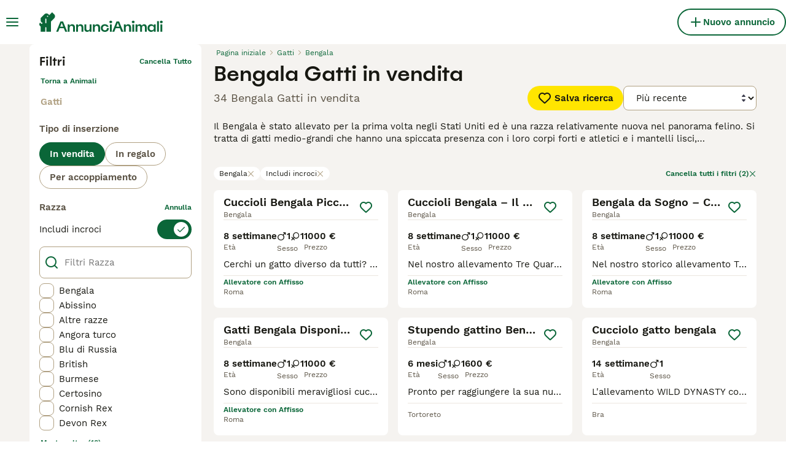

--- FILE ---
content_type: text/html; charset=utf-8
request_url: https://www.annuncianimali.it/vendita/gatti/bengala/?data+di+nascita=3
body_size: 34450
content:
<!DOCTYPE html><html lang="it"><head><meta charSet="utf-8" data-next-head=""/><meta name="viewport" content="width=device-width, initial-scale=1.0, maximum-scale=1.0" data-next-head=""/><meta http-equiv="Content-Security-Policy" content="upgrade-insecure-requests"/><title data-next-head="">Bengala Gatti in vendita | AnnunciAnimali</title><meta name="robots" content="noindex,follow" data-next-head=""/><meta name="description" content="Trova 34 Bengala Gatti in vendita su AnnunciAnimali, uno tra i più grandi di annunci di animali domestici in Italia per comprare e vendere  gatti vicino a te." data-next-head=""/><meta name="twitter:card" content="summary_large_image" data-next-head=""/><meta property="og:title" content="Bengala Gatti in vendita | AnnunciAnimali" data-next-head=""/><meta property="og:description" content="Trova 34 Bengala Gatti in vendita su AnnunciAnimali, uno tra i più grandi di annunci di animali domestici in Italia per comprare e vendere  gatti vicino a te." data-next-head=""/><meta property="og:url" content="https://www.annuncianimali.it/vendita/gatti/bengala/" data-next-head=""/><meta property="og:type" content="website" data-next-head=""/><meta property="og:image" content="https://www.annuncianimali.it/images/article-placeholder.d8a83fdfd4.webp" data-next-head=""/><meta property="og:image:alt" content="Bengala Gatti in vendita | AnnunciAnimali" data-next-head=""/><meta property="og:locale" content="it_IT" data-next-head=""/><meta property="og:site_name" content="AnnunciAnimali" data-next-head=""/><link rel="canonical" href="https://www.annuncianimali.it/vendita/gatti/bengala/" data-next-head=""/><meta name="ahrefs-site-verification" content="b1d03cfda1dd6789056136a64c7003472006b204b3d5413887d30fb5b49c3dba"/><link rel="icon" type="image/png" href="/favicon-light-16x16.png" sizes="16x16" media="(prefers-color-scheme: light)"/><link rel="icon" type="image/png" href="/favicon-light-32x32.png" sizes="32x32" media="(prefers-color-scheme: light)"/><link rel="icon" type="image/png" href="/favicon-dark-16x16.png" sizes="16x16" media="(prefers-color-scheme: dark)"/><link rel="icon" type="image/png" href="/favicon-dark-32x32.png" sizes="32x32" media="(prefers-color-scheme: dark)"/><link rel="preconnect" href="https://assets.annuncianimali.it/"/><link rel="dns-prefetch" href="https://assets.annuncianimali.it/"/><link rel="preconnect" href="https://lwadm.com/"/><link rel="dns-prefetch" href="https://lwadm.com/"/><link rel="preload" href="/fonts/Spoof-600.d5929ef7c2.woff2" as="font" type="font/woff2" crossorigin="anonymous"/><link rel="preload" href="/fonts/WorkSans-400.271ec2ac27.woff2" as="font" type="font/woff2" crossorigin="anonymous"/><link rel="preload" href="/fonts/WorkSans-600.11347bdaad.woff2" as="font" type="font/woff2" crossorigin="anonymous"/><link rel="preload" href="/fonts/OneWorld-v2.fc0866af10.woff2" as="font" type="font/woff2" crossorigin="anonymous"/><link rel="preconnect" href="https://www.googletagmanager.com/"/><link rel="dns-prefetch" href="https://www.googletagmanager.com/"/><link rel="preload" href="/_next/static/css/025925a7d379d008.css" as="style"/><link rel="preload" href="/_next/static/css/f0efc6a22facc828.css" as="style"/><link rel="preload" href="/_next/static/css/778bf69674484bbf.css" as="style"/><link rel="preload" href="/_next/static/css/ced47ae020312bc7.css" as="style"/><style data-next-head="">   [id*="pmg-widget-root"] div.pmg-properties-wrapper {     padding-top: 8px !important;     padding-left: 4px !important;     padding-right: 4px !important;   }    [id*="pmg-widget-root"] div.pmg-item-title {     font-size: .875rem !important;     font-weight: 600 !important;     line-height: 20px !important;     -webkit-line-clamp: 2 !important;     min-height: 40px !important;     color: #171711 !important;     padding-bottom: 0 !important;   }      [id*="pmg-widget-root"] div.pmg-item-price {     font-size: 0.875rem !important;     font-weight: 600 !important;     line-height: 20px !important;     color: #171711 !important;   }    [id*="pmg-widget-root"] div.pmg-item-category {     font-size: 0.875rem !important;     font-weight: 600 !important;     line-height: 20px !important;     font-size: 14px !important;     color: #171711 !important;     padding-bottom: 0 !important;     padding-top: 8px !important;   }    [id*="pmg-widget-root"] div.pmg-item-location {     font-size: 0.875rem !important;     font-weight: 400 !important;     line-height: 20px !important;     font-size: 14px !important;     color: #595143 !important;     padding-bottom: 8px !important;   }    [id*="pmg-widget-root"] div.pmg-image-wrapper img {     border-radius: 12px 12px 0 0 !important;   }      [id*="pmg-widget-root"] div.pmg-grid-box a {     height: 100% !important;     text-decoration: none !important;   } </style><script data-testid="script-gdpr">window.gdprAppliesGlobally=false;(function(){function n(e){if(!window.frames[e]){if(document.body&&document.body.firstChild){var t=document.body;var r=document.createElement("iframe");r.style.display="none";r.name=e;r.title=e;t.insertBefore(r,t.firstChild)}else{setTimeout(function(){n(e)},5)}}}function e(r,a,o,c,d){function e(e,t,r,n){if(typeof r!=="function"){return}if(!window[a]){window[a]=[]}var i=false;if(d){i=d(e,n,r)}if(!i){window[a].push({command:e,version:t,callback:r,parameter:n})}}e.stub=true;e.stubVersion=2;function t(n){if(!window[r]||window[r].stub!==true){return}if(!n.data){return}var i=typeof n.data==="string";var e;try{e=i?JSON.parse(n.data):n.data}catch(t){return}if(e[o]){var a=e[o];window[r](a.command,a.version,function(e,t){var r={};r[c]={returnValue:e,success:t,callId:a.callId};if(n.source){n.source.postMessage(i?JSON.stringify(r):r,"*")}},a.parameter)}}if(typeof window[r]!=="function"){window[r]=e;if(window.addEventListener){window.addEventListener("message",t,false)}else{window.attachEvent("onmessage",t)}}}e("__tcfapi","__tcfapiBuffer","__tcfapiCall","__tcfapiReturn");n("__tcfapiLocator");(function(e,t){var r=document.createElement("link");r.rel="preconnect";r.as="script";var n=document.createElement("link");n.rel="dns-prefetch";n.as="script";var i=document.createElement("link");i.rel="preload";i.as="script";var a=document.createElement("script");a.id="spcloader";a.type="text/javascript";a["async"]=true;a.charset="utf-8";var o="https://sdk.privacy-center.org/"+e+"/loader.js?target_type=notice&target="+t;if(window.didomiConfig&&window.didomiConfig.user){var c=window.didomiConfig.user;var d=c.country;var s=c.region;if(d){o=o+"&country="+d;if(s){o=o+"&region="+s}}}r.href="https://sdk.privacy-center.org/";n.href="https://sdk.privacy-center.org/";i.href=o;a.src=o;var f=document.getElementsByTagName("script")[0];f.parentNode.insertBefore(r,f);f.parentNode.insertBefore(n,f);f.parentNode.insertBefore(i,f);f.parentNode.insertBefore(a,f)})("6a84a6e7-7cbd-4f3a-b7d2-0903190a4136","WTYnWP7A")})();</script><style>                 html {             font-size: 16px;           }            body {             font-family: WorkSans, sans-serif;             -webkit-font-smoothing: antialiased;             -moz-osx-font-smoothing: grayscale;           }            * {             font-family: inherit;             box-sizing: border-box;             margin: 0;             padding: 0;           }            [hidden] {             display: none !important;           }          </style><style>@font-face {           font-family: "Spoof";           src: url(/fonts/Spoof-600.d5929ef7c2.woff2) format("woff2");           font-style: normal;           font-weight: 600;           font-display: swap;         }</style><style>@font-face {           font-family: "WorkSans";           src: url(/fonts/WorkSans-400.271ec2ac27.woff2) format("woff2");           font-style: normal;           font-weight: 400;           font-display: swap;         }</style><style>@font-face {           font-family: "WorkSans";           src: url(/fonts/WorkSans-600.11347bdaad.woff2) format("woff2");           font-style: normal;           font-weight: 600;           font-display: swap;         }</style><style>@font-face {           font-family: "OneWorld-v2";           src: url(/fonts/OneWorld-v2.fc0866af10.woff2) format("woff2");           font-style: normal;           font-weight: normal;           font-display: swap;         }</style><script>(function(w,d,s,l,i){w[l]=w[l]||[];w[l].push({'gtm.start':
new Date().getTime(),event:'gtm.js'});var f=d.getElementsByTagName(s)[0],
j=d.createElement(s),dl=l!='dataLayer'?'&l='+l:'';j.async=true;j.src=
'https://www.googletagmanager.com/gtm.js?id='+i+dl;f.parentNode.insertBefore(j,f);
})(window,document,'script','dataLayer','GTM-NH7VLJP');</script><script>window.getLoggedInUser=function(){var i=document.cookie.split(";").find(function(i){return i.trim().match(/^token=.+/)});if(i){var t=i.split("=")[1];if(t)try{var r=JSON.parse(atob(t.split(".")[1]));return{id:r.id,email:r.email,latestListingCategoryAndBreed:r.latestListingCategoryAndBreed}}catch(e){}}};</script><script id="structured-data" type="application/ld+json" data-nscript="beforeInteractive">{"@context":"https://schema.org","@type":"Product","name":"Bengala Gatti in vendita","description":"Trova 34 Bengala Gatti in vendita su AnnunciAnimali, uno tra i più grandi di annunci di animali domestici in Italia per comprare e vendere  gatti vicino a te.","images":["https://assets.annuncianimali.it/originalImages/64a75289-8a87-4bb4-9313-73b5208c9769/originalImage.jpeg?auto=webp&width=1080","https://assets.annuncianimali.it/originalImages/b05f05b8-372a-4a95-bf8c-a1c45534ffa0/originalImage.jpeg?auto=webp&width=1080","https://assets.annuncianimali.it/originalImages/76ae2104-2fe2-4f05-b4e6-727500a9ef1c/originalImage.jpeg?auto=webp&width=1080"],"offers":{"@type":"AggregateOffer","availability":"https://schema.org/InStock","lowPrice":10,"highPrice":1500,"offerCount":34,"priceCurrency":"EUR"}}</script><link rel="stylesheet" href="/_next/static/css/025925a7d379d008.css" data-n-g=""/><link rel="stylesheet" href="/_next/static/css/f0efc6a22facc828.css" data-n-p=""/><link rel="stylesheet" href="/_next/static/css/778bf69674484bbf.css" data-n-p=""/><link rel="stylesheet" href="/_next/static/css/ced47ae020312bc7.css"/><noscript data-n-css=""></noscript><script defer="" noModule="" src="/_next/static/chunks/polyfills-42372ed130431b0a.js"></script><script defer="" src="/_next/static/chunks/6578.7f5dcdfafe432120.js"></script><script defer="" src="/_next/static/chunks/4560.a1eb5752bd495ef7.js"></script><script src="/_next/static/chunks/runtime-c7c30ca34c5047d0.js" defer=""></script><script src="/_next/static/chunks/framework-a17258b880e6120c.js" defer=""></script><script src="/_next/static/chunks/9895-6f03cd0a099dec04.js" defer=""></script><script src="/_next/static/chunks/main-60c2a85a19d46098.js" defer=""></script><script src="/_next/static/chunks/5565-8448a6d814b41471.js" defer=""></script><script src="/_next/static/chunks/4248-62ad022d5956d8f2.js" defer=""></script><script src="/_next/static/chunks/15-9d9db990f19a1b57.js" defer=""></script><script src="/_next/static/chunks/2889-e0b4e53ada8795e6.js" defer=""></script><script src="/_next/static/chunks/8892-9c562d8284001cb7.js" defer=""></script><script src="/_next/static/chunks/7853-7d52b81a7a7c17ab.js" defer=""></script><script src="/_next/static/chunks/pages/_app-0c0b5a5bdc7d657a.js" defer=""></script><script src="/_next/static/chunks/2867-05fbb03ac3179292.js" defer=""></script><script src="/_next/static/chunks/4394-e7bfa0f1fd370b2f.js" defer=""></script><script src="/_next/static/chunks/9241-0bac779cad5761ff.js" defer=""></script><script src="/_next/static/chunks/5625-a046e9308bc1e7e5.js" defer=""></script><script src="/_next/static/chunks/8544-058e67e7ee16b9d0.js" defer=""></script><script src="/_next/static/chunks/3441-b744f6e6b60bb659.js" defer=""></script><script src="/_next/static/chunks/3880-6c802edae3b1f457.js" defer=""></script><script src="/_next/static/chunks/935-15deb0d73d6cd9b0.js" defer=""></script><script src="/_next/static/chunks/3856-5b0044212e52d9fb.js" defer=""></script><script src="/_next/static/chunks/1083-a2a2c958568b814b.js" defer=""></script><script src="/_next/static/chunks/403-6c2716152d0c60f5.js" defer=""></script><script src="/_next/static/chunks/1063-8df48c39d4284551.js" defer=""></script><script src="/_next/static/chunks/1244-09b5c496a7f04adb.js" defer=""></script><script src="/_next/static/chunks/2124-e5b27b372f32933e.js" defer=""></script><script src="/_next/static/chunks/7945-e0f70da673a53a08.js" defer=""></script><script src="/_next/static/chunks/5355-1a865403f96522b1.js" defer=""></script><script src="/_next/static/chunks/pages/%5Btype%5D/%5Bcategory%5D/%5Battribute%5D-aa46098451cb964f.js" defer=""></script><script src="/_next/static/bv-PRWtZYNTlU8ltl6fMg/_buildManifest.js" defer=""></script><script src="/_next/static/bv-PRWtZYNTlU8ltl6fMg/_ssgManifest.js" defer=""></script></head><body><noscript><iframe src="https://www.googletagmanager.com/ns.html?id=GTM-NH7VLJP" height="0" width="0" style="display:none;visibility:hidden"></iframe></noscript><link rel="preload" as="image" href="/images/smallLogo.4e6b8328a1.svg" fetchPriority="high"/><link rel="preload" as="image" href="/images/logo.6f0b0b6400.svg" fetchPriority="high"/><link rel="preload" as="image" imageSrcSet="https://assets.annuncianimali.it/originalImages/64a75289-8a87-4bb4-9313-73b5208c9769/originalImage.jpeg?auto=webp&amp;width=384&amp;height=240&amp;fit=bounds&amp;crop=4%3A3%2Coffset-y30&amp;quality=75 1x, https://assets.annuncianimali.it/originalImages/64a75289-8a87-4bb4-9313-73b5208c9769/originalImage.jpeg?auto=webp&amp;width=640&amp;height=240&amp;fit=bounds&amp;crop=4%3A3%2Coffset-y30&amp;quality=75 2x" fetchPriority="high"/><link rel="preload" as="image" imageSrcSet="https://assets.annuncianimali.it/originalImages/b05f05b8-372a-4a95-bf8c-a1c45534ffa0/originalImage.jpeg?auto=webp&amp;width=384&amp;height=240&amp;fit=bounds&amp;crop=4%3A3%2Coffset-y30&amp;quality=75 1x, https://assets.annuncianimali.it/originalImages/b05f05b8-372a-4a95-bf8c-a1c45534ffa0/originalImage.jpeg?auto=webp&amp;width=640&amp;height=240&amp;fit=bounds&amp;crop=4%3A3%2Coffset-y30&amp;quality=75 2x" fetchPriority="high"/><link rel="preload" as="image" imageSrcSet="https://assets.annuncianimali.it/originalImages/76ae2104-2fe2-4f05-b4e6-727500a9ef1c/originalImage.jpeg?auto=webp&amp;width=384&amp;height=240&amp;fit=bounds&amp;crop=4%3A3%2Coffset-y30&amp;quality=75 1x, https://assets.annuncianimali.it/originalImages/76ae2104-2fe2-4f05-b4e6-727500a9ef1c/originalImage.jpeg?auto=webp&amp;width=640&amp;height=240&amp;fit=bounds&amp;crop=4%3A3%2Coffset-y30&amp;quality=75 2x" fetchPriority="high"/><link rel="preload" as="image" imageSrcSet="https://assets.annuncianimali.it/originalImages/a8df7f1b-bb69-48e8-9026-f6bebcd3140d/originalImage.jpeg?auto=webp&amp;width=384&amp;height=240&amp;fit=bounds&amp;crop=4%3A3%2Coffset-y30&amp;quality=75 1x, https://assets.annuncianimali.it/originalImages/a8df7f1b-bb69-48e8-9026-f6bebcd3140d/originalImage.jpeg?auto=webp&amp;width=640&amp;height=240&amp;fit=bounds&amp;crop=4%3A3%2Coffset-y30&amp;quality=75 2x" fetchPriority="high"/><div id="__next"><div class="Body_body__NcK3W"><div class="Layout_childrenWrapper__wJhFl"><div class="HeaderBarWrapper_headerBarWrapper__FzY89"><div class="HeaderBarWrapper_headerBarInner__PAwNx" id="header-bar"><div class="HeaderBarWrapper_headerContentWrapper__B12PR"><div class="HeaderBarWrapper_headerBarContent__UoOK6"><div class="HeaderBar_content__zZIZj"><div class="HeaderBar_leftSide__a4NJZ"><button type="button" class="Button_button__KPrTd Button_ghost__J1bzS Button_medium__Is5tG Button_onlyIcon__JePyF" aria-label="Menu principale Commutazione"><i class="Icon_icon__hTEAw Icon_icon-13-menu__Lg88v" data-testid="icon-Menu" style="--icon-color:inherit;--icon-size:24px"></i></button><div class="Sidebar_sidebarWrapper__7fxzA"><div class="SidebarHeader_sidebarNodesWrapper__bNgKb"><button type="button" class="Button_button__KPrTd Button_ghost__J1bzS Button_medium__Is5tG Button_onlyIcon__JePyF SidebarHeader_sidebarCloseButton__JCqDc" aria-label="Chiudi il menu principale"><i class="Icon_icon__hTEAw Icon_icon-5-close__Z3w_e" data-testid="icon-Close" style="--icon-color:inherit;--icon-size:24px"></i></button><div class="SidebarHeader_sidebarLogo___5kPf"><img alt="AnnunciAnimali" title="AnnunciAnimali" data-testid="marketplace-logo-header-small" fetchPriority="high" loading="eager" width="0" height="36" decoding="async" data-nimg="1" class="Logo_logo__28CBd" style="color:transparent" src="/images/smallLogo.4e6b8328a1.svg"/></div></div><div class="Sidebar_sidebarFlatStructureWrapper__n7Nje"><div class="SidebarContent_sidebarContentWrapper__ijNW6 Sidebar_sidebarContentWrapper__xSwZZ" style="--transform:translateX(0)"><p class="SidebarSeparator_sidebarSeparatorHeading__CfXfV">Animali</p><button type="button" class="Button_button__KPrTd Button_ghost__J1bzS Button_medium__Is5tG SidebarNested_sidebarNestedButton__ESB8i" tabindex="-1">Animali in vendita<i class="Icon_icon__hTEAw Icon_icon-3-arrowright__u4NtN sidebar-icon" data-testid="icon-ArrowRight" style="--icon-color:#0a6638;--icon-size:16px"></i></button><button type="button" class="Button_button__KPrTd Button_ghost__J1bzS Button_medium__Is5tG SidebarNested_sidebarNestedButton__ESB8i" tabindex="-1">Animali in regalo<i class="Icon_icon__hTEAw Icon_icon-3-arrowright__u4NtN sidebar-icon" data-testid="icon-ArrowRight" style="--icon-color:#0a6638;--icon-size:16px"></i></button><a class="Link_link__ce5zB SidebarLink_sidebarLink__oCFOo" tabindex="-1" href="/accoppiamento/animali/">Animali per accoppiamento</a><a class="Link_link__ce5zB SidebarLink_sidebarLink__oCFOo" tabindex="-1" href="/allevamenti/cani/">Allevamenti</a><p class="SidebarSeparator_sidebarSeparatorHeading__CfXfV">Risorse utili</p><button type="button" class="Button_button__KPrTd Button_ghost__J1bzS Button_medium__Is5tG SidebarNested_sidebarNestedButton__ESB8i" tabindex="-1">Articoli e consigli per animali<i class="Icon_icon__hTEAw Icon_icon-3-arrowright__u4NtN sidebar-icon" data-testid="icon-ArrowRight" style="--icon-color:#0a6638;--icon-size:16px"></i></button><button type="button" class="Button_button__KPrTd Button_ghost__J1bzS Button_medium__Is5tG SidebarNested_sidebarNestedButton__ESB8i" tabindex="-1">Elenco delle razze<i class="Icon_icon__hTEAw Icon_icon-3-arrowright__u4NtN sidebar-icon" data-testid="icon-ArrowRight" style="--icon-color:#0a6638;--icon-size:16px"></i></button><p class="SidebarSeparator_sidebarSeparatorHeading__CfXfV">Assistenza</p><a href="https://support.annuncianimali.it/it/support/home" class="Link_link__ce5zB SidebarLink_sidebarLink__oCFOo" tabindex="-1">Portale assistenza e sicurezza</a></div><div class="SidebarContent_sidebarContentWrapper__ijNW6 Sidebar_sidebarContentWrapper__xSwZZ" style="--transform:translateX(100%)"><div class="SidebarContent_sidebarContentTitleWrapper__IW_76"><span>Animali in vendita</span></div><a class="Link_link__ce5zB SidebarLink_sidebarLink__oCFOo SidebarLink_sidebarLinkAll__Wgapr" tabindex="-1" href="/vendita/animali/">Tutti gli animali in vendita</a><button type="button" class="Button_button__KPrTd Button_ghost__J1bzS Button_medium__Is5tG SidebarNested_sidebarNestedButton__ESB8i" tabindex="-1">Cuccioli in vendita<i class="Icon_icon__hTEAw Icon_icon-3-arrowright__u4NtN sidebar-icon" data-testid="icon-ArrowRight" style="--icon-color:#0a6638;--icon-size:16px"></i></button><button type="button" class="Button_button__KPrTd Button_ghost__J1bzS Button_medium__Is5tG SidebarNested_sidebarNestedButton__ESB8i" tabindex="-1">Gattini in vendita<i class="Icon_icon__hTEAw Icon_icon-3-arrowright__u4NtN sidebar-icon" data-testid="icon-ArrowRight" style="--icon-color:#0a6638;--icon-size:16px"></i></button></div><div class="SidebarContent_sidebarContentWrapper__ijNW6 Sidebar_sidebarContentWrapper__xSwZZ" style="--transform:translateX(100%)"><div class="SidebarContent_sidebarContentTitleWrapper__IW_76"><span>I cuccioli più popolari in vendita</span></div><a class="Link_link__ce5zB SidebarLink_sidebarLink__oCFOo SidebarLink_sidebarLinkAll__Wgapr" tabindex="-1" href="/vendita/cani/">Tutti i cuccioli in vendita</a><a class="Link_link__ce5zB SidebarLink_sidebarLink__oCFOo" tabindex="-1" href="/vendita/cani/akita-inu/">Akita Inu In vendita</a><a class="Link_link__ce5zB SidebarLink_sidebarLink__oCFOo" tabindex="-1" href="/vendita/cani/american-staffordshire/">American Staffordshire In vendita</a><a class="Link_link__ce5zB SidebarLink_sidebarLink__oCFOo" tabindex="-1" href="/vendita/cani/australian-shepherd/">Australian Shepherd In vendita</a><a class="Link_link__ce5zB SidebarLink_sidebarLink__oCFOo" tabindex="-1" href="/vendita/cani/barboncino/">Barboncino In vendita</a><a class="Link_link__ce5zB SidebarLink_sidebarLink__oCFOo" tabindex="-1" href="/vendita/cani/bassotto/">Bassotto In vendita</a><a class="Link_link__ce5zB SidebarLink_sidebarLink__oCFOo" tabindex="-1" href="/vendita/cani/beagle/">Beagle In vendita</a><a class="Link_link__ce5zB SidebarLink_sidebarLink__oCFOo" tabindex="-1" href="/vendita/cani/border-collie/">Border Collie In vendita</a><a class="Link_link__ce5zB SidebarLink_sidebarLink__oCFOo" tabindex="-1" href="/vendita/cani/boxer/">Boxer In vendita</a><a class="Link_link__ce5zB SidebarLink_sidebarLink__oCFOo" tabindex="-1" href="/vendita/cani/breton/">Breton In vendita</a><a class="Link_link__ce5zB SidebarLink_sidebarLink__oCFOo" tabindex="-1" href="/vendita/cani/bulldog-francese/">Bulldog Francese In vendita</a><a class="Link_link__ce5zB SidebarLink_sidebarLink__oCFOo" tabindex="-1" href="/vendita/cani/bulldog/">Bulldog In vendita</a><a class="Link_link__ce5zB SidebarLink_sidebarLink__oCFOo" tabindex="-1" href="/vendita/cani/cane-corso/">Cane Corso In vendita</a><a class="Link_link__ce5zB SidebarLink_sidebarLink__oCFOo" tabindex="-1" href="/vendita/cani/carlino/">Carlino In vendita</a><a class="Link_link__ce5zB SidebarLink_sidebarLink__oCFOo" tabindex="-1" href="/vendita/cani/categoriesinfo-categoryattributeoptionspetsdogsbreedpinscher/">categoriesInfo:categoryAttributeOptions.pets.dogs.breed.pinscher In vendita</a><a class="Link_link__ce5zB SidebarLink_sidebarLink__oCFOo" tabindex="-1" href="/vendita/cani/cavalier-king/">Cavalier King In vendita</a><a class="Link_link__ce5zB SidebarLink_sidebarLink__oCFOo" tabindex="-1" href="/vendita/cani/chihuahua/">Chihuahua In vendita</a><a class="Link_link__ce5zB SidebarLink_sidebarLink__oCFOo" tabindex="-1" href="/vendita/cani/cocker/">Cocker In vendita</a><a class="Link_link__ce5zB SidebarLink_sidebarLink__oCFOo" tabindex="-1" href="/vendita/cani/dobermann/">Dobermann In vendita</a><a class="Link_link__ce5zB SidebarLink_sidebarLink__oCFOo" tabindex="-1" href="/vendita/cani/golden-retriever/">Golden Retriever In vendita</a><a class="Link_link__ce5zB SidebarLink_sidebarLink__oCFOo" tabindex="-1" href="/vendita/cani/husky/">Husky In vendita</a><a class="Link_link__ce5zB SidebarLink_sidebarLink__oCFOo" tabindex="-1" href="/vendita/cani/jack-russell/">Jack Russell In vendita</a><a class="Link_link__ce5zB SidebarLink_sidebarLink__oCFOo" tabindex="-1" href="/vendita/cani/labrador/">Labrador In vendita</a><a class="Link_link__ce5zB SidebarLink_sidebarLink__oCFOo" tabindex="-1" href="/vendita/cani/lagotto/">Lagotto In vendita</a><a class="Link_link__ce5zB SidebarLink_sidebarLink__oCFOo" tabindex="-1" href="/vendita/cani/maltese/">Maltese In vendita</a><a class="Link_link__ce5zB SidebarLink_sidebarLink__oCFOo" tabindex="-1" href="/vendita/cani/pastore-maremmano/">Pastore Maremmano In vendita</a><a class="Link_link__ce5zB SidebarLink_sidebarLink__oCFOo" tabindex="-1" href="/vendita/cani/pastore-tedesco/">Pastore Tedesco In vendita</a><a class="Link_link__ce5zB SidebarLink_sidebarLink__oCFOo" tabindex="-1" href="/vendita/cani/rottweiler/">Rottweiler In vendita</a><a class="Link_link__ce5zB SidebarLink_sidebarLink__oCFOo" tabindex="-1" href="/vendita/cani/segugio/">Segugio In vendita</a><a class="Link_link__ce5zB SidebarLink_sidebarLink__oCFOo" tabindex="-1" href="/vendita/cani/setter-inglese/">Setter Inglese In vendita</a><a class="Link_link__ce5zB SidebarLink_sidebarLink__oCFOo" tabindex="-1" href="/vendita/cani/shih-tzu/">Shih Tzu In vendita</a><a class="Link_link__ce5zB SidebarLink_sidebarLink__oCFOo" tabindex="-1" href="/vendita/cani/spitz/">Spitz In vendita</a><a class="Link_link__ce5zB SidebarLink_sidebarLink__oCFOo" tabindex="-1" href="/vendita/cani/volpino-pomerania/">Volpino Pomerania In vendita</a><a class="Link_link__ce5zB SidebarLink_sidebarLink__oCFOo" tabindex="-1" href="/vendita/cani/yorkshire/">Yorkshire In vendita</a></div><div class="SidebarContent_sidebarContentWrapper__ijNW6 Sidebar_sidebarContentWrapper__xSwZZ" style="--transform:translateX(100%)"><div class="SidebarContent_sidebarContentTitleWrapper__IW_76"><span>I gattini più popolari in vendita</span></div><a class="Link_link__ce5zB SidebarLink_sidebarLink__oCFOo SidebarLink_sidebarLinkAll__Wgapr" tabindex="-1" href="/vendita/gatti/">Tutti i gattini in vendita</a><a class="Link_link__ce5zB SidebarLink_sidebarLink__oCFOo" tabindex="-1" href="/vendita/gatti/abissino/">Abissino In vendita</a><a class="Link_link__ce5zB SidebarLink_sidebarLink__oCFOo" tabindex="-1" href="/vendita/gatti/bengala/">Bengala In vendita</a><a class="Link_link__ce5zB SidebarLink_sidebarLink__oCFOo" tabindex="-1" href="/vendita/gatti/blu-di-russia/">Blu di Russia In vendita</a><a class="Link_link__ce5zB SidebarLink_sidebarLink__oCFOo" tabindex="-1" href="/vendita/gatti/british/">British In vendita</a><a class="Link_link__ce5zB SidebarLink_sidebarLink__oCFOo" tabindex="-1" href="/vendita/gatti/certosino/">Certosino In vendita</a><a class="Link_link__ce5zB SidebarLink_sidebarLink__oCFOo" tabindex="-1" href="/vendita/gatti/devon-rex/">Devon Rex In vendita</a><a class="Link_link__ce5zB SidebarLink_sidebarLink__oCFOo" tabindex="-1" href="/vendita/gatti/exotic-shorthair/">Exotic Shorthair In vendita</a><a class="Link_link__ce5zB SidebarLink_sidebarLink__oCFOo" tabindex="-1" href="/vendita/gatti/kurilian-bobtail/">Kurilian Bobtail In vendita</a><a class="Link_link__ce5zB SidebarLink_sidebarLink__oCFOo" tabindex="-1" href="/vendita/gatti/maine-coon/">Maine Coon In vendita</a><a class="Link_link__ce5zB SidebarLink_sidebarLink__oCFOo" tabindex="-1" href="/vendita/gatti/norvegese/">Norvegese In vendita</a><a class="Link_link__ce5zB SidebarLink_sidebarLink__oCFOo" tabindex="-1" href="/vendita/gatti/persiano/">Persiano In vendita</a><a class="Link_link__ce5zB SidebarLink_sidebarLink__oCFOo" tabindex="-1" href="/vendita/gatti/ragdoll/">Ragdoll In vendita</a><a class="Link_link__ce5zB SidebarLink_sidebarLink__oCFOo" tabindex="-1" href="/vendita/gatti/sacro-di-birmania/">Sacro di Birmania In vendita</a><a class="Link_link__ce5zB SidebarLink_sidebarLink__oCFOo" tabindex="-1" href="/vendita/gatti/scottish/">Scottish In vendita</a><a class="Link_link__ce5zB SidebarLink_sidebarLink__oCFOo" tabindex="-1" href="/vendita/gatti/siamese/">Siamese In vendita</a><a class="Link_link__ce5zB SidebarLink_sidebarLink__oCFOo" tabindex="-1" href="/vendita/gatti/siberiano/">Siberiano In vendita</a><a class="Link_link__ce5zB SidebarLink_sidebarLink__oCFOo" tabindex="-1" href="/vendita/gatti/sphynx/">Sphynx In vendita</a><a class="Link_link__ce5zB SidebarLink_sidebarLink__oCFOo" tabindex="-1" href="/vendita/gatti/thai/">Thai In vendita</a></div><div class="SidebarContent_sidebarContentWrapper__ijNW6 Sidebar_sidebarContentWrapper__xSwZZ" style="--transform:translateX(100%)"><div class="SidebarContent_sidebarContentTitleWrapper__IW_76"><span>Animali in regalo</span></div><a class="Link_link__ce5zB SidebarLink_sidebarLink__oCFOo SidebarLink_sidebarLinkAll__Wgapr" tabindex="-1" href="/regalo/animali/">Tutti Animali in regalo</a><a class="Link_link__ce5zB SidebarLink_sidebarLink__oCFOo" tabindex="-1" href="/regalo/cani/">Cani in regalo</a><a class="Link_link__ce5zB SidebarLink_sidebarLink__oCFOo" tabindex="-1" href="/regalo/gatti/">Gatti in regalo</a></div><div class="SidebarContent_sidebarContentWrapper__ijNW6 Sidebar_sidebarContentWrapper__xSwZZ" style="--transform:translateX(100%)"><div class="SidebarContent_sidebarContentTitleWrapper__IW_76"><span>Articoli e consigli per animali</span></div><a class="Link_link__ce5zB SidebarLink_sidebarLink__oCFOo SidebarLink_sidebarLinkAll__Wgapr" tabindex="-1" href="/animali-consigli/">Tutti gli articoli</a><span class="SidebarText_sidebarText__wq_3n">Da animale domestico</span><a class="Link_link__ce5zB SidebarLink_sidebarLink__oCFOo" tabindex="-1" href="/animali-consigli/ricerca/cani/">Cani</a><a class="Link_link__ce5zB SidebarLink_sidebarLink__oCFOo" tabindex="-1" href="/animali-consigli/ricerca/gatti/">Gatti</a></div><div class="SidebarContent_sidebarContentWrapper__ijNW6 Sidebar_sidebarContentWrapper__xSwZZ" style="--transform:translateX(100%)"><div class="SidebarContent_sidebarContentTitleWrapper__IW_76"><span>Elenco delle razze</span></div><a class="Link_link__ce5zB SidebarLink_sidebarLink__oCFOo" tabindex="-1" href="/cani-razze/">Razze di cani</a><a class="Link_link__ce5zB SidebarLink_sidebarLink__oCFOo" tabindex="-1" href="/gatti-razze/">Razze di gatti</a></div></div></div><a class="Link_link__ce5zB HeaderBarLogo_logo__ggIUR HeaderBarLogo_logoBig__R5SVv" href="/"><img alt="AnnunciAnimali" title="AnnunciAnimali" data-testid="marketplace-logo-header" fetchPriority="high" loading="eager" width="0" height="32" decoding="async" data-nimg="1" class="Logo_logo__28CBd" style="color:transparent" src="/images/logo.6f0b0b6400.svg"/></a><a class="Link_link__ce5zB HeaderBarLogo_logo__ggIUR HeaderBarLogo_logoSmall__8QOo1" href="/"><img alt="AnnunciAnimali" title="AnnunciAnimali" data-testid="marketplace-logo-header-small" fetchPriority="high" loading="eager" width="0" height="32" decoding="async" data-nimg="1" class="Logo_logo__28CBd" style="color:transparent" src="/images/smallLogo.4e6b8328a1.svg"/></a></div><div class="HeaderBar_rightSide__tu_jm"><a class="Link_link__ce5zB Link_linkAsButton__6t_3_ Link_buttonMedium__l_rvv Link_buttonSmallMobile__tSVQW Link_linkAsTertiaryButton__sUdAH" data-testid="header-bar-add-listing" href="/create-new-listing/"><i class="Icon_icon__hTEAw Icon_icon-7-plussmall__5i1gC HeaderBarAddListing_iconBig__0JnOZ" data-testid="icon-PlusSmall" style="--icon-color:inherit;--icon-size:24px"></i><i class="Icon_icon__hTEAw Icon_icon-7-plussmall__5i1gC HeaderBarAddListing_iconSmall__dbwBE" data-testid="icon-PlusSmall" style="--icon-color:inherit;--icon-size:16px"></i><span class="HeaderBarAddListing_linkText__eYSMJ">Nuovo annuncio</span><span class="HeaderBarAddListing_linkTextMobile__hC6SA">Annuncio</span></a></div></div><div class="HeaderBar_childrenWrapper__D3qAm"><div class="ListingsSearchHeaderBar_contentCenterWrapper__eZmYM"><button type="button" class="ListingsSaveSearchButton_saveSearchButton__PAieY ListingsSaveSearchButton_saveSearchButtonWithIconOnly__5gMC9" data-testid="save-search-button"><i class="Icon_icon__hTEAw Icon_icon-19-heart__nqGaz" data-testid="icon-Heart" style="--icon-color:inherit;--icon-size:24px"></i></button><button type="button" class="ListingsSorters_sortButton__ukJIP" data-testid="search-mobile-sorters-button"><i class="Icon_icon__hTEAw Icon_icon-82-sort-down__3Y_Xk" data-testid="icon-SortDown" style="--icon-color:inherit;--icon-size:20px"></i><span class="ListingsSorters_sortButtonText__JNKfM">Ordina</span></button><div class="SlideOut_slideOut__r5UM3 SlideOut_slideOutAnimated___sNd8"><div class="SlideOutHeader_slideOutHeader___YAnF"><div class="ListingsSorters_slideOutHeader__NxbGd"><button class="ListingsSorters_slideOutHeaderBackButton__SIVEW" type="button" aria-label="Indietro"><i class="Icon_icon__hTEAw Icon_icon-1-arrowleft__HbrNl" data-testid="icon-ArrowLeft" style="--icon-color:inherit;--icon-size:16px"></i></button><span class="ListingsSorters_slideOutHeaderLabel__ryPM9">In ordine</span></div></div><div class="SlideOutBody_slideOutBody__dj9tE"><div class="ListingsSorters_slideOutBody__U67GL"><p class="ListingsSorters_slideOutBodyLabel__iCOUA">Ordina per</p><button class="ListingsSorters_buttonLink__Cp6nu" type="button"><label class="Radio_label__4LNde Radio_labelChecked__AB_Bn" for="radio-sorting-newestFirst"><span class="Radio_labelText__85VLp Radio_labelTextStyledAsDesktop__QnT63" data-testid="radio-text">Più recente</span><span class="Radio_radio__rlMmz Radio_radioStyledAsDesktop__ptFNr"><span class="Radio_radioMark__XjYIi" data-testid="radio-mark"></span></span></label></button><button class="ListingsSorters_buttonLink__Cp6nu" type="button"><label class="Radio_label__4LNde" for="radio-sorting-oldestFirst"><span class="Radio_labelText__85VLp Radio_labelTextStyledAsDesktop__QnT63" data-testid="radio-text">Più vecchio</span><span class="Radio_radio__rlMmz Radio_radioStyledAsDesktop__ptFNr"></span></label></button><button class="ListingsSorters_buttonLink__Cp6nu" type="button"><label class="Radio_label__4LNde" for="radio-sorting-cheapestFirst"><span class="Radio_labelText__85VLp Radio_labelTextStyledAsDesktop__QnT63" data-testid="radio-text">Prezzo (più basso)</span><span class="Radio_radio__rlMmz Radio_radioStyledAsDesktop__ptFNr"></span></label></button><button class="ListingsSorters_buttonLink__Cp6nu" type="button"><label class="Radio_label__4LNde" for="radio-sorting-mostExpensiveFirst"><span class="Radio_labelText__85VLp Radio_labelTextStyledAsDesktop__QnT63" data-testid="radio-text">Prezzo (dal più alto)</span><span class="Radio_radio__rlMmz Radio_radioStyledAsDesktop__ptFNr"></span></label></button></div></div></div><button type="button" class="FiltersButton_searchButton__5W7ZR" data-testid="filters-search-button"><i class="Icon_icon__hTEAw Icon_icon-77-filters__e26JE" data-testid="icon-Filters" style="--icon-color:inherit;--icon-size:24px"></i><span class="FiltersButton_searchButtonText__5yE_h">Filtri (2)</span></button></div></div></div></div></div><div class="HeaderBarWrapper_headerBarPlaceholder__1kN_Y HeaderBarWrapper_headerBarPlaceholderExtendedOnMobile__uxNpq"></div></div><div class="ListingsSearch_pageWrapper__IFhwq"><div class="ListingsSearch_searchResultsPageWrapper__ylMKi"><div class="ListingsSearch_sidebarWrapper__924Ph"><div class="ListingsSearchFilters_filters__DAJkl"><div class="ListingsSearchFilters_filtersWrapper__feD8w"><div class="FiltersHeader_wrapper__lVjJm" data-testid="filters-section-header"><button class="FiltersHeader_backButton__eXM4d" type="button" aria-label="Indietro"><i class="Icon_icon__hTEAw Icon_icon-1-arrowleft__HbrNl" data-testid="icon-ArrowLeft" style="--icon-color:inherit;--icon-size:16px"></i></button><span class="FiltersHeader_middleLabel__B6jBy">Filtri</span><button class="FiltersHeader_rightButton__g16lP" type="button" data-testid="filters-confirm-button"><span class="FiltersHeader_rightLabel__REEmw">Cancella tutto</span></button></div><div class="FiltersCategory_wrapper__RyFOT" data-testid="filters-section-category"><div class="FiltersCategory_parentCategoryWrapper__nYBmt"><button type="button" class="FiltersCategory_parentCategoryLink__iy0Hp">Torna a<!-- --> <!-- -->Animali</button></div><div class="FiltersCategory_categoryLinksWrapper__Ur_gh"><a class="Link_link__ce5zB FiltersCategory_categoryLinkDesktop__Plbd4 FiltersCategory_categoryLinkDesktopActive__B_0gw Link_linkDisabled__p85Up" data-testid="category-selected" href="/vendita/gatti/"><span>Gatti</span></a></div></div><div class="FiltersOptionsList_wrapper__B0N2h" data-testid="filters-search-listingType"><div class="FiltersOptionsList_headerWrapper___UW1r"><span class="FiltersOptionsList_header__X1tTK" data-testid="filters-options-list-title">Tipo di inserzione</span></div><div class="FiltersRadioList_wrapper__0UFqY"><button type="button" class="FiltersRadioList_button__2p1hY FiltersRadioList_buttonActive__DP9Pe">In vendita<i class="Icon_icon__hTEAw Icon_icon-40-checkmark__F0ReU FiltersRadioList_icon__2YG31" data-testid="icon-Checkmark" style="--icon-color:#0a6638;--icon-size:24px"></i></button><button type="button" class="FiltersRadioList_button__2p1hY">In regalo</button><button type="button" class="FiltersRadioList_button__2p1hY">Per accoppiamento</button></div></div><div class="FiltersOptionsList_wrapper__B0N2h" data-testid="filters-search-breed"><div class="FiltersOptionsList_headerWrapper___UW1r"><span class="FiltersOptionsList_header__X1tTK" data-testid="filters-options-list-title">Razza</span><button class="FiltersOptionsList_clearButton__EqJp7" type="button" data-testid="filters-options-list-clear-button">annulla</button></div><div class="FiltersSwitch_wrapper__pL2WT" data-testid="filters-switch-includeMixWithPureParent"><label for="includeMixWithPureParent" class="Switch_switchLabel__a41kI Switch_switchLabelChecked__8NmWr" data-checked="true" data-testid="includeMixWithPureParent" role="switch" aria-checked="true" tabindex="0"><div class="Switch_wrapper__fz5W_"><span class="Switch_labelText__dWs3b" id="switch-label-includeMixWithPureParent-true">Includi incroci</span><div class="Switch_switchTrack__oUZRb"><div class="Switch_switchThumb__SV3jl"><i class="Icon_icon__hTEAw Icon_icon-40-checkmark__F0ReU" data-testid="switch-checkmark-icon" style="--icon-color:inherit;--icon-size:16px"></i></div></div></div></label></div><div class="FiltersOptionsList_searchWrapper__YX9r5"><div class="TextInput_textInputWrapper__AcB7X"><div class="TextInput_textInputPrefixBox__1Ipjf"><i class="Icon_icon__hTEAw Icon_icon-12-search__hMqEQ" data-testid="icon-Search" style="--icon-color:#0a6638;--icon-size:24px"></i></div><input placeholder="Filtri Razza" type="text" id="breed" maxLength="100" class="TextInput_textInput__kK5ig TextInput_textInputNormalOnMobile__KLxif TextInput_textInputDefaultState__ixtG5 TextInput_textInputPrefixPadding__mt6L_" name="breed"/><div class="TextInput_textInputSuffixWrapper__uDZDb "></div></div></div><div class="FiltersCheckboxList_wrapper__R26bI" data-testid="filters-section-checkbox-list"><div class="FiltersCheckboxList_listWrapper__vzxq1" data-testid="checkbox-options-box"><a class="Link_link__ce5zB FiltersCheckboxList_filterCheckboxLink__WYOQm" data-testid="filters-checkbox-list-option" href="/vendita/gatti/bengala/"><label for="breed" class="Checkbox_checkboxLabel__ihBf9 FiltersCheckboxList_filterCheckbox__ognM3" data-checked="false"><div class="Checkbox_wrapper__3lFhT"><input class="HiddenInput_input___ceTC HiddenInput_displayInitial__SuXnV" type="checkbox" aria-label="" name="breed" value="pets.cats.breed.bengal"/><div class="Checkbox_styledCheckbox__S2q5t styled-checkbox" role="checkbox" aria-labelledby="checkbox-label-breed-pets.cats.breed.bengal"></div><span class="Checkbox_labelText__pvN5U label-text" id="checkbox-label-breed-pets.cats.breed.bengal">Bengala</span></div><span class="Checkbox_desktopSuffix___amSx"></span></label></a><div class="FiltersCheckboxList_filterCheckboxLink__WYOQm" data-testid="filters-checkbox-list-option"><label for="breed" class="Checkbox_checkboxLabel__ihBf9 FiltersCheckboxList_filterCheckbox__ognM3" data-checked="false"><div class="Checkbox_wrapper__3lFhT"><input class="HiddenInput_input___ceTC HiddenInput_displayInitial__SuXnV" type="checkbox" aria-label="" name="breed" value="pets.cats.breed.abyssinian"/><div class="Checkbox_styledCheckbox__S2q5t styled-checkbox" role="checkbox" aria-labelledby="checkbox-label-breed-pets.cats.breed.abyssinian"></div><span class="Checkbox_labelText__pvN5U label-text" id="checkbox-label-breed-pets.cats.breed.abyssinian">Abissino</span></div><span class="Checkbox_desktopSuffix___amSx"></span></label></div><a class="Link_link__ce5zB FiltersCheckboxList_filterCheckboxLink__WYOQm" data-testid="filters-checkbox-list-option" href="/vendita/gatti/altre-razze/"><label for="breed" class="Checkbox_checkboxLabel__ihBf9 FiltersCheckboxList_filterCheckbox__ognM3" data-checked="false"><div class="Checkbox_wrapper__3lFhT"><input class="HiddenInput_input___ceTC HiddenInput_displayInitial__SuXnV" type="checkbox" aria-label="" name="breed" value="pets.cats.breed.otherBreed"/><div class="Checkbox_styledCheckbox__S2q5t styled-checkbox" role="checkbox" aria-labelledby="checkbox-label-breed-pets.cats.breed.otherBreed"></div><span class="Checkbox_labelText__pvN5U label-text" id="checkbox-label-breed-pets.cats.breed.otherBreed">Altre razze</span></div><span class="Checkbox_desktopSuffix___amSx"></span></label></a><div class="FiltersCheckboxList_filterCheckboxLink__WYOQm" data-testid="filters-checkbox-list-option"><label for="breed" class="Checkbox_checkboxLabel__ihBf9 FiltersCheckboxList_filterCheckbox__ognM3" data-checked="false"><div class="Checkbox_wrapper__3lFhT"><input class="HiddenInput_input___ceTC HiddenInput_displayInitial__SuXnV" type="checkbox" aria-label="" name="breed" value="pets.cats.breed.turkishAngora"/><div class="Checkbox_styledCheckbox__S2q5t styled-checkbox" role="checkbox" aria-labelledby="checkbox-label-breed-pets.cats.breed.turkishAngora"></div><span class="Checkbox_labelText__pvN5U label-text" id="checkbox-label-breed-pets.cats.breed.turkishAngora">Angora turco</span></div><span class="Checkbox_desktopSuffix___amSx"></span></label></div><div class="FiltersCheckboxList_filterCheckboxLink__WYOQm" data-testid="filters-checkbox-list-option"><label for="breed" class="Checkbox_checkboxLabel__ihBf9 FiltersCheckboxList_filterCheckbox__ognM3" data-checked="false"><div class="Checkbox_wrapper__3lFhT"><input class="HiddenInput_input___ceTC HiddenInput_displayInitial__SuXnV" type="checkbox" aria-label="" name="breed" value="pets.cats.breed.russianBlue"/><div class="Checkbox_styledCheckbox__S2q5t styled-checkbox" role="checkbox" aria-labelledby="checkbox-label-breed-pets.cats.breed.russianBlue"></div><span class="Checkbox_labelText__pvN5U label-text" id="checkbox-label-breed-pets.cats.breed.russianBlue">Blu di Russia</span></div><span class="Checkbox_desktopSuffix___amSx"></span></label></div><a class="Link_link__ce5zB FiltersCheckboxList_filterCheckboxLink__WYOQm" data-testid="filters-checkbox-list-option" href="/vendita/gatti/british/"><label for="breed" class="Checkbox_checkboxLabel__ihBf9 FiltersCheckboxList_filterCheckbox__ognM3" data-checked="false"><div class="Checkbox_wrapper__3lFhT"><input class="HiddenInput_input___ceTC HiddenInput_displayInitial__SuXnV" type="checkbox" aria-label="" name="breed" value="pets.cats.breed.britishLonghair"/><div class="Checkbox_styledCheckbox__S2q5t styled-checkbox" role="checkbox" aria-labelledby="checkbox-label-breed-pets.cats.breed.britishLonghair"></div><span class="Checkbox_labelText__pvN5U label-text" id="checkbox-label-breed-pets.cats.breed.britishLonghair">British</span></div><span class="Checkbox_desktopSuffix___amSx"></span></label></a><div class="FiltersCheckboxList_filterCheckboxLink__WYOQm" data-testid="filters-checkbox-list-option"><label for="breed" class="Checkbox_checkboxLabel__ihBf9 FiltersCheckboxList_filterCheckbox__ognM3" data-checked="false"><div class="Checkbox_wrapper__3lFhT"><input class="HiddenInput_input___ceTC HiddenInput_displayInitial__SuXnV" type="checkbox" aria-label="" name="breed" value="pets.cats.breed.birman"/><div class="Checkbox_styledCheckbox__S2q5t styled-checkbox" role="checkbox" aria-labelledby="checkbox-label-breed-pets.cats.breed.birman"></div><span class="Checkbox_labelText__pvN5U label-text" id="checkbox-label-breed-pets.cats.breed.birman">Burmese</span></div><span class="Checkbox_desktopSuffix___amSx"></span></label></div><a class="Link_link__ce5zB FiltersCheckboxList_filterCheckboxLink__WYOQm" data-testid="filters-checkbox-list-option" href="/vendita/gatti/certosino/"><label for="breed" class="Checkbox_checkboxLabel__ihBf9 FiltersCheckboxList_filterCheckbox__ognM3" data-checked="false"><div class="Checkbox_wrapper__3lFhT"><input class="HiddenInput_input___ceTC HiddenInput_displayInitial__SuXnV" type="checkbox" aria-label="" name="breed" value="pets.cats.breed.chartreux"/><div class="Checkbox_styledCheckbox__S2q5t styled-checkbox" role="checkbox" aria-labelledby="checkbox-label-breed-pets.cats.breed.chartreux"></div><span class="Checkbox_labelText__pvN5U label-text" id="checkbox-label-breed-pets.cats.breed.chartreux">Certosino</span></div><span class="Checkbox_desktopSuffix___amSx"></span></label></a><div class="FiltersCheckboxList_filterCheckboxLink__WYOQm" data-testid="filters-checkbox-list-option"><label for="breed" class="Checkbox_checkboxLabel__ihBf9 FiltersCheckboxList_filterCheckbox__ognM3" data-checked="false"><div class="Checkbox_wrapper__3lFhT"><input class="HiddenInput_input___ceTC HiddenInput_displayInitial__SuXnV" type="checkbox" aria-label="" name="breed" value="pets.cats.breed.cornishRex"/><div class="Checkbox_styledCheckbox__S2q5t styled-checkbox" role="checkbox" aria-labelledby="checkbox-label-breed-pets.cats.breed.cornishRex"></div><span class="Checkbox_labelText__pvN5U label-text" id="checkbox-label-breed-pets.cats.breed.cornishRex">Cornish Rex</span></div><span class="Checkbox_desktopSuffix___amSx"></span></label></div><div class="FiltersCheckboxList_filterCheckboxLink__WYOQm" data-testid="filters-checkbox-list-option"><label for="breed" class="Checkbox_checkboxLabel__ihBf9 FiltersCheckboxList_filterCheckbox__ognM3" data-checked="false"><div class="Checkbox_wrapper__3lFhT"><input class="HiddenInput_input___ceTC HiddenInput_displayInitial__SuXnV" type="checkbox" aria-label="" name="breed" value="pets.cats.breed.devonRex"/><div class="Checkbox_styledCheckbox__S2q5t styled-checkbox" role="checkbox" aria-labelledby="checkbox-label-breed-pets.cats.breed.devonRex"></div><span class="Checkbox_labelText__pvN5U label-text" id="checkbox-label-breed-pets.cats.breed.devonRex">Devon Rex</span></div><span class="Checkbox_desktopSuffix___amSx"></span></label></div><a class="Link_link__ce5zB FiltersCheckboxList_filterCheckboxLink__WYOQm FiltersCheckboxList_hiddenOnDesktop__idqGf" data-testid="filters-checkbox-list-option" href="/vendita/gatti/europeo/"><label for="breed" class="Checkbox_checkboxLabel__ihBf9 FiltersCheckboxList_filterCheckbox__ognM3" data-checked="false"><div class="Checkbox_wrapper__3lFhT"><input class="HiddenInput_input___ceTC HiddenInput_displayInitial__SuXnV" type="checkbox" aria-label="" name="breed" value="pets.cats.breed.european"/><div class="Checkbox_styledCheckbox__S2q5t styled-checkbox" role="checkbox" aria-labelledby="checkbox-label-breed-pets.cats.breed.european"></div><span class="Checkbox_labelText__pvN5U label-text" id="checkbox-label-breed-pets.cats.breed.european">Europeo</span></div><span class="Checkbox_desktopSuffix___amSx"></span></label></a><a class="Link_link__ce5zB FiltersCheckboxList_filterCheckboxLink__WYOQm FiltersCheckboxList_hiddenOnDesktop__idqGf" data-testid="filters-checkbox-list-option" href="/vendita/gatti/exotic-shorthair/"><label for="breed" class="Checkbox_checkboxLabel__ihBf9 FiltersCheckboxList_filterCheckbox__ognM3" data-checked="false"><div class="Checkbox_wrapper__3lFhT"><input class="HiddenInput_input___ceTC HiddenInput_displayInitial__SuXnV" type="checkbox" aria-label="" name="breed" value="pets.cats.breed.exotic"/><div class="Checkbox_styledCheckbox__S2q5t styled-checkbox" role="checkbox" aria-labelledby="checkbox-label-breed-pets.cats.breed.exotic"></div><span class="Checkbox_labelText__pvN5U label-text" id="checkbox-label-breed-pets.cats.breed.exotic">Exotic Shorthair</span></div><span class="Checkbox_desktopSuffix___amSx"></span></label></a><div class="FiltersCheckboxList_filterCheckboxLink__WYOQm FiltersCheckboxList_hiddenOnDesktop__idqGf" data-testid="filters-checkbox-list-option"><label for="breed" class="Checkbox_checkboxLabel__ihBf9 FiltersCheckboxList_filterCheckbox__ognM3" data-checked="false"><div class="Checkbox_wrapper__3lFhT"><input class="HiddenInput_input___ceTC HiddenInput_displayInitial__SuXnV" type="checkbox" aria-label="" name="breed" value="pets.cats.breed.khaoManee"/><div class="Checkbox_styledCheckbox__S2q5t styled-checkbox" role="checkbox" aria-labelledby="checkbox-label-breed-pets.cats.breed.khaoManee"></div><span class="Checkbox_labelText__pvN5U label-text" id="checkbox-label-breed-pets.cats.breed.khaoManee">Khao Manee</span></div><span class="Checkbox_desktopSuffix___amSx"></span></label></div><div class="FiltersCheckboxList_filterCheckboxLink__WYOQm FiltersCheckboxList_hiddenOnDesktop__idqGf" data-testid="filters-checkbox-list-option"><label for="breed" class="Checkbox_checkboxLabel__ihBf9 FiltersCheckboxList_filterCheckbox__ognM3" data-checked="false"><div class="Checkbox_wrapper__3lFhT"><input class="HiddenInput_input___ceTC HiddenInput_displayInitial__SuXnV" type="checkbox" aria-label="" name="breed" value="pets.cats.breed.kurilianBobtail"/><div class="Checkbox_styledCheckbox__S2q5t styled-checkbox" role="checkbox" aria-labelledby="checkbox-label-breed-pets.cats.breed.kurilianBobtail"></div><span class="Checkbox_labelText__pvN5U label-text" id="checkbox-label-breed-pets.cats.breed.kurilianBobtail">Kurilian Bobtail</span></div><span class="Checkbox_desktopSuffix___amSx"></span></label></div><a class="Link_link__ce5zB FiltersCheckboxList_filterCheckboxLink__WYOQm FiltersCheckboxList_hiddenOnDesktop__idqGf" data-testid="filters-checkbox-list-option" href="/vendita/gatti/maine-coon/"><label for="breed" class="Checkbox_checkboxLabel__ihBf9 FiltersCheckboxList_filterCheckbox__ognM3" data-checked="false"><div class="Checkbox_wrapper__3lFhT"><input class="HiddenInput_input___ceTC HiddenInput_displayInitial__SuXnV" type="checkbox" aria-label="" name="breed" value="pets.cats.breed.maineCoon"/><div class="Checkbox_styledCheckbox__S2q5t styled-checkbox" role="checkbox" aria-labelledby="checkbox-label-breed-pets.cats.breed.maineCoon"></div><span class="Checkbox_labelText__pvN5U label-text" id="checkbox-label-breed-pets.cats.breed.maineCoon">Maine Coon</span></div><span class="Checkbox_desktopSuffix___amSx"></span></label></a><a class="Link_link__ce5zB FiltersCheckboxList_filterCheckboxLink__WYOQm FiltersCheckboxList_hiddenOnDesktop__idqGf" data-testid="filters-checkbox-list-option" href="/vendita/gatti/meticcio/"><label for="breed" class="Checkbox_checkboxLabel__ihBf9 FiltersCheckboxList_filterCheckbox__ognM3" data-checked="false"><div class="Checkbox_wrapper__3lFhT"><input class="HiddenInput_input___ceTC HiddenInput_displayInitial__SuXnV" type="checkbox" aria-label="" name="breed" value="pets.cats.breed.mixedBreed"/><div class="Checkbox_styledCheckbox__S2q5t styled-checkbox" role="checkbox" aria-labelledby="checkbox-label-breed-pets.cats.breed.mixedBreed"></div><span class="Checkbox_labelText__pvN5U label-text" id="checkbox-label-breed-pets.cats.breed.mixedBreed">Meticcio</span></div><span class="Checkbox_desktopSuffix___amSx"></span></label></a><div class="FiltersCheckboxList_filterCheckboxLink__WYOQm FiltersCheckboxList_hiddenOnDesktop__idqGf" data-testid="filters-checkbox-list-option"><label for="breed" class="Checkbox_checkboxLabel__ihBf9 FiltersCheckboxList_filterCheckbox__ognM3" data-checked="false"><div class="Checkbox_wrapper__3lFhT"><input class="HiddenInput_input___ceTC HiddenInput_displayInitial__SuXnV" type="checkbox" aria-label="" name="breed" value="pets.cats.breed.munchkin"/><div class="Checkbox_styledCheckbox__S2q5t styled-checkbox" role="checkbox" aria-labelledby="checkbox-label-breed-pets.cats.breed.munchkin"></div><span class="Checkbox_labelText__pvN5U label-text" id="checkbox-label-breed-pets.cats.breed.munchkin">Munchkin</span></div><span class="Checkbox_desktopSuffix___amSx"></span></label></div><a class="Link_link__ce5zB FiltersCheckboxList_filterCheckboxLink__WYOQm FiltersCheckboxList_hiddenOnDesktop__idqGf" data-testid="filters-checkbox-list-option" href="/vendita/gatti/norvegese/"><label for="breed" class="Checkbox_checkboxLabel__ihBf9 FiltersCheckboxList_filterCheckbox__ognM3" data-checked="false"><div class="Checkbox_wrapper__3lFhT"><input class="HiddenInput_input___ceTC HiddenInput_displayInitial__SuXnV" type="checkbox" aria-label="" name="breed" value="pets.cats.breed.norwegianForestCat"/><div class="Checkbox_styledCheckbox__S2q5t styled-checkbox" role="checkbox" aria-labelledby="checkbox-label-breed-pets.cats.breed.norwegianForestCat"></div><span class="Checkbox_labelText__pvN5U label-text" id="checkbox-label-breed-pets.cats.breed.norwegianForestCat">Norvegese</span></div><span class="Checkbox_desktopSuffix___amSx"></span></label></a><a class="Link_link__ce5zB FiltersCheckboxList_filterCheckboxLink__WYOQm FiltersCheckboxList_hiddenOnDesktop__idqGf" data-testid="filters-checkbox-list-option" href="/vendita/gatti/persiano/"><label for="breed" class="Checkbox_checkboxLabel__ihBf9 FiltersCheckboxList_filterCheckbox__ognM3" data-checked="false"><div class="Checkbox_wrapper__3lFhT"><input class="HiddenInput_input___ceTC HiddenInput_displayInitial__SuXnV" type="checkbox" aria-label="" name="breed" value="pets.cats.breed.persian"/><div class="Checkbox_styledCheckbox__S2q5t styled-checkbox" role="checkbox" aria-labelledby="checkbox-label-breed-pets.cats.breed.persian"></div><span class="Checkbox_labelText__pvN5U label-text" id="checkbox-label-breed-pets.cats.breed.persian">Persiano</span></div><span class="Checkbox_desktopSuffix___amSx"></span></label></a><a class="Link_link__ce5zB FiltersCheckboxList_filterCheckboxLink__WYOQm FiltersCheckboxList_hiddenOnDesktop__idqGf" data-testid="filters-checkbox-list-option" href="/vendita/gatti/ragdoll/"><label for="breed" class="Checkbox_checkboxLabel__ihBf9 FiltersCheckboxList_filterCheckbox__ognM3" data-checked="false"><div class="Checkbox_wrapper__3lFhT"><input class="HiddenInput_input___ceTC HiddenInput_displayInitial__SuXnV" type="checkbox" aria-label="" name="breed" value="pets.cats.breed.ragdoll"/><div class="Checkbox_styledCheckbox__S2q5t styled-checkbox" role="checkbox" aria-labelledby="checkbox-label-breed-pets.cats.breed.ragdoll"></div><span class="Checkbox_labelText__pvN5U label-text" id="checkbox-label-breed-pets.cats.breed.ragdoll">Ragdoll</span></div><span class="Checkbox_desktopSuffix___amSx"></span></label></a><a class="Link_link__ce5zB FiltersCheckboxList_filterCheckboxLink__WYOQm FiltersCheckboxList_hiddenOnDesktop__idqGf" data-testid="filters-checkbox-list-option" href="/vendita/gatti/sacro-di-birmania/"><label for="breed" class="Checkbox_checkboxLabel__ihBf9 FiltersCheckboxList_filterCheckbox__ognM3" data-checked="false"><div class="Checkbox_wrapper__3lFhT"><input class="HiddenInput_input___ceTC HiddenInput_displayInitial__SuXnV" type="checkbox" aria-label="" name="breed" value="pets.cats.breed.burmese"/><div class="Checkbox_styledCheckbox__S2q5t styled-checkbox" role="checkbox" aria-labelledby="checkbox-label-breed-pets.cats.breed.burmese"></div><span class="Checkbox_labelText__pvN5U label-text" id="checkbox-label-breed-pets.cats.breed.burmese">Sacro di Birmania</span></div><span class="Checkbox_desktopSuffix___amSx"></span></label></a><a class="Link_link__ce5zB FiltersCheckboxList_filterCheckboxLink__WYOQm FiltersCheckboxList_hiddenOnDesktop__idqGf" data-testid="filters-checkbox-list-option" href="/vendita/gatti/savannah/"><label for="breed" class="Checkbox_checkboxLabel__ihBf9 FiltersCheckboxList_filterCheckbox__ognM3" data-checked="false"><div class="Checkbox_wrapper__3lFhT"><input class="HiddenInput_input___ceTC HiddenInput_displayInitial__SuXnV" type="checkbox" aria-label="" name="breed" value="pets.cats.breed.savannah"/><div class="Checkbox_styledCheckbox__S2q5t styled-checkbox" role="checkbox" aria-labelledby="checkbox-label-breed-pets.cats.breed.savannah"></div><span class="Checkbox_labelText__pvN5U label-text" id="checkbox-label-breed-pets.cats.breed.savannah">Savannah</span></div><span class="Checkbox_desktopSuffix___amSx"></span></label></a><a class="Link_link__ce5zB FiltersCheckboxList_filterCheckboxLink__WYOQm FiltersCheckboxList_hiddenOnDesktop__idqGf" data-testid="filters-checkbox-list-option" href="/vendita/gatti/scottish/"><label for="breed" class="Checkbox_checkboxLabel__ihBf9 FiltersCheckboxList_filterCheckbox__ognM3" data-checked="false"><div class="Checkbox_wrapper__3lFhT"><input class="HiddenInput_input___ceTC HiddenInput_displayInitial__SuXnV" type="checkbox" aria-label="" name="breed" value="pets.cats.breed.scottishFold"/><div class="Checkbox_styledCheckbox__S2q5t styled-checkbox" role="checkbox" aria-labelledby="checkbox-label-breed-pets.cats.breed.scottishFold"></div><span class="Checkbox_labelText__pvN5U label-text" id="checkbox-label-breed-pets.cats.breed.scottishFold">Scottish</span></div><span class="Checkbox_desktopSuffix___amSx"></span></label></a><a class="Link_link__ce5zB FiltersCheckboxList_filterCheckboxLink__WYOQm FiltersCheckboxList_hiddenOnDesktop__idqGf" data-testid="filters-checkbox-list-option" href="/vendita/gatti/siamese/"><label for="breed" class="Checkbox_checkboxLabel__ihBf9 FiltersCheckboxList_filterCheckbox__ognM3" data-checked="false"><div class="Checkbox_wrapper__3lFhT"><input class="HiddenInput_input___ceTC HiddenInput_displayInitial__SuXnV" type="checkbox" aria-label="" name="breed" value="pets.cats.breed.siamese"/><div class="Checkbox_styledCheckbox__S2q5t styled-checkbox" role="checkbox" aria-labelledby="checkbox-label-breed-pets.cats.breed.siamese"></div><span class="Checkbox_labelText__pvN5U label-text" id="checkbox-label-breed-pets.cats.breed.siamese">Siamese</span></div><span class="Checkbox_desktopSuffix___amSx"></span></label></a><a class="Link_link__ce5zB FiltersCheckboxList_filterCheckboxLink__WYOQm FiltersCheckboxList_hiddenOnDesktop__idqGf" data-testid="filters-checkbox-list-option" href="/vendita/gatti/siberiano/"><label for="breed" class="Checkbox_checkboxLabel__ihBf9 FiltersCheckboxList_filterCheckbox__ognM3" data-checked="false"><div class="Checkbox_wrapper__3lFhT"><input class="HiddenInput_input___ceTC HiddenInput_displayInitial__SuXnV" type="checkbox" aria-label="" name="breed" value="pets.cats.breed.siberian"/><div class="Checkbox_styledCheckbox__S2q5t styled-checkbox" role="checkbox" aria-labelledby="checkbox-label-breed-pets.cats.breed.siberian"></div><span class="Checkbox_labelText__pvN5U label-text" id="checkbox-label-breed-pets.cats.breed.siberian">Siberiano</span></div><span class="Checkbox_desktopSuffix___amSx"></span></label></a><a class="Link_link__ce5zB FiltersCheckboxList_filterCheckboxLink__WYOQm FiltersCheckboxList_hiddenOnDesktop__idqGf" data-testid="filters-checkbox-list-option" href="/vendita/gatti/sphynx/"><label for="breed" class="Checkbox_checkboxLabel__ihBf9 FiltersCheckboxList_filterCheckbox__ognM3" data-checked="false"><div class="Checkbox_wrapper__3lFhT"><input class="HiddenInput_input___ceTC HiddenInput_displayInitial__SuXnV" type="checkbox" aria-label="" name="breed" value="pets.cats.breed.sphynx"/><div class="Checkbox_styledCheckbox__S2q5t styled-checkbox" role="checkbox" aria-labelledby="checkbox-label-breed-pets.cats.breed.sphynx"></div><span class="Checkbox_labelText__pvN5U label-text" id="checkbox-label-breed-pets.cats.breed.sphynx">Sphynx</span></div><span class="Checkbox_desktopSuffix___amSx"></span></label></a><a class="Link_link__ce5zB FiltersCheckboxList_filterCheckboxLink__WYOQm FiltersCheckboxList_hiddenOnDesktop__idqGf" data-testid="filters-checkbox-list-option" href="/vendita/gatti/thai/"><label for="breed" class="Checkbox_checkboxLabel__ihBf9 FiltersCheckboxList_filterCheckbox__ognM3" data-checked="false"><div class="Checkbox_wrapper__3lFhT"><input class="HiddenInput_input___ceTC HiddenInput_displayInitial__SuXnV" type="checkbox" aria-label="" name="breed" value="pets.cats.breed.thai"/><div class="Checkbox_styledCheckbox__S2q5t styled-checkbox" role="checkbox" aria-labelledby="checkbox-label-breed-pets.cats.breed.thai"></div><span class="Checkbox_labelText__pvN5U label-text" id="checkbox-label-breed-pets.cats.breed.thai">Thai</span></div><span class="Checkbox_desktopSuffix___amSx"></span></label></a><div class="FiltersCheckboxList_filterCheckboxLink__WYOQm FiltersCheckboxList_hiddenOnDesktop__idqGf" data-testid="filters-checkbox-list-option"><label for="breed" class="Checkbox_checkboxLabel__ihBf9 FiltersCheckboxList_filterCheckbox__ognM3" data-checked="false"><div class="Checkbox_wrapper__3lFhT"><input class="HiddenInput_input___ceTC HiddenInput_displayInitial__SuXnV" type="checkbox" aria-label="" name="breed" value="pets.cats.breed.toyger"/><div class="Checkbox_styledCheckbox__S2q5t styled-checkbox" role="checkbox" aria-labelledby="checkbox-label-breed-pets.cats.breed.toyger"></div><span class="Checkbox_labelText__pvN5U label-text" id="checkbox-label-breed-pets.cats.breed.toyger">Toyger</span></div><span class="Checkbox_desktopSuffix___amSx"></span></label></div></div></div><div class="FiltersOptionsListExpand_wrapper__w_jMd" data-testid="filters-options-list-expand"><button class="FiltersOptionsListExpand_button__Ft0Na" type="button"><span class="FiltersOptionsListExpand_buttonText___7ZBI">Mostra altre<!-- --> (<!-- -->18<!-- -->)</span></button></div></div><div class="FiltersLocation_wrapper__WIGam" data-testid="filters-section-location"><span class="FiltersLocation_header__5j1OG">Città/Regione</span><span class="FiltersLocation_caption__Y19d7">Tutta Italia</span><div class="FiltersLocation_autocompleteWrapper__WeKCz"><div class="SearchLocationV3Autocomplete_wrapper__ODZcS"><div class="Field_field__02fK0 Field_fullWidth__o4lgw"><div class="AutocompleteInput_autocompleteWrapper__c2FuJ"><div class="TextField_wrapper__4kqIQ"><input class="TextField_input__svore TextField_disableLabelTransform__bYbIm" type="text" aria-label="location" maxLength="100" autoComplete="off" name="location" value=""/><div class="TextField_textFieldSuffixWrapper__EP1Po TextField_textFieldSuffixWrapperWithAction__i31LC"><button type="button" class="Button_button__KPrTd Button_ghost__J1bzS Button_medium__Is5tG Button_onlyIcon__JePyF SearchLocationV3Autocomplete_gpsButton__oA3d8" aria-label="Trova la mia posizione"><i class="Icon_icon__hTEAw Icon_icon-18-gps__wfwLt" data-testid="icon-Gps" style="--icon-color:#0a6638;--icon-size:24px"></i></button></div></div></div><div class="Field_fieldDescriptionWrapper__TDQws" hidden=""><span class="Field_fieldDescription__8Qsmo"></span></div><div class="Field_fieldErrorWrapper__bBC0a Field_positionStatic__d9sh0" hidden=""><span class="Field_fieldError__w_m18" data-testid="field-error"><span hidden=""></span><span class="">undefined</span></span></div></div></div></div></div><div class="FiltersText_wrapper__jMFu3" data-testid="filters-section-text"><span class="FiltersText_header__C62tJ">Parola chiave</span><div><div class="TextInput_textInputWrapper__AcB7X"><input placeholder="Cerca (min. 3 caratteri)" type="search" id="keyword" maxLength="100" class="TextInput_textInput__kK5ig TextInput_textInputNormalOnMobile__KLxif TextInput_textInputDefaultState__ixtG5" name="keyword" value=""/><div class="TextInput_textInputSuffixWrapper__uDZDb "></div></div><div class="FiltersText_counterWrapper__9up5w"><span class="FiltersText_counterText__09tZS">0/100 caratteri</span></div></div></div><div class="FiltersRange_wrapper__Gyns_" data-testid="filters-section-range"><span class="FiltersRange_header__6wfUP">Prezzo</span><div class="RangeInput_rangeInput__VYzV7"><div class="RangeInput_rangeInputWrapper___c8bb"><label class="RangeInput_rangeInputLabel__S0STB" for="priceFrom">Min Prezzo</label><div class="TextInput_textInputWrapper__AcB7X"><div class="TextInput_textInputPrefixBox__1Ipjf"><span class="RangeInput_rangeInputSuffix__PX5EZ RangeInput_rangeInputPrefix__1CNng">€</span></div><input type="number" id="priceFrom" min="0" step="1" aria-label="partire dal" class="RangeInput_rangeInputField__Tc9w3 TextInput_textInput__kK5ig TextInput_textInputNormalOnMobile__KLxif TextInput_textInputDefaultState__ixtG5 TextInput_textInputPrefixPadding__mt6L_ TextInput_textInputSuffixPadding__THd4_ TextInput_textInputTextCenter__6B2gn" name="priceFrom" value=""/><div class="RangeInput_rangeInputPlaceholderWrapper__oWfyH"><span class="RangeInput_rangeInputPlaceholder__J9c2c">partire dal</span></div><div class="TextInput_textInputSuffixWrapper__uDZDb "><div class="TextInput_textInputSuffix__vFYMB"><span class="RangeInput_rangeInputSuffix__PX5EZ"></span></div></div></div></div><div class="RangeInput_rangeInputWrapper___c8bb"><label class="RangeInput_rangeInputLabel__S0STB" for="priceTo">Max Prezzo</label><div class="TextInput_textInputWrapper__AcB7X"><div class="TextInput_textInputPrefixBox__1Ipjf"><span class="RangeInput_rangeInputSuffix__PX5EZ RangeInput_rangeInputPrefix__1CNng">€</span></div><input type="number" id="priceTo" min="0" step="1" aria-label="per" class="RangeInput_rangeInputField__Tc9w3 TextInput_textInput__kK5ig TextInput_textInputNormalOnMobile__KLxif TextInput_textInputDefaultState__ixtG5 TextInput_textInputPrefixPadding__mt6L_ TextInput_textInputSuffixPadding__THd4_ TextInput_textInputTextCenter__6B2gn" name="priceTo" value=""/><div class="RangeInput_rangeInputPlaceholderWrapper__oWfyH"><span class="RangeInput_rangeInputPlaceholder__J9c2c">per</span></div><div class="TextInput_textInputSuffixWrapper__uDZDb "><div class="TextInput_textInputSuffix__vFYMB"><span class="RangeInput_rangeInputSuffix__PX5EZ"></span></div></div></div></div></div></div><div class="FiltersOptionsList_wrapper__B0N2h" data-testid="filters-search-support"><div class="FiltersOptionsList_headerWrapper___UW1r"><span class="FiltersOptionsList_header__X1tTK" data-testid="filters-options-list-title">Filtri popolari</span></div><div class="FiltersCheckboxList_wrapper__R26bI" data-testid="filters-section-checkbox-list"><div class="FiltersCheckboxList_listWrapper__vzxq1" data-testid="checkbox-options-box"><div class="FiltersCheckboxList_filterCheckboxLink__WYOQm" data-testid="filters-checkbox-list-option"><label for="support" class="Checkbox_checkboxLabel__ihBf9 FiltersCheckboxList_filterCheckbox__ognM3" data-checked="false"><div class="Checkbox_wrapper__3lFhT"><input class="HiddenInput_input___ceTC HiddenInput_displayInitial__SuXnV" type="checkbox" aria-label="" name="support" value="registered"/><div class="Checkbox_styledCheckbox__S2q5t styled-checkbox" role="checkbox" aria-labelledby="checkbox-label-support-registered"></div><span class="Checkbox_labelText__pvN5U label-text" id="checkbox-label-support-registered">Solo gatti registrati GCCF, TICA o FIFe</span></div><span class="Checkbox_desktopSuffix___amSx"></span></label></div></div></div></div><div class="FiltersOptionsList_wrapper__B0N2h" data-testid="filters-search-sex"><div class="FiltersOptionsList_headerWrapper___UW1r"><span class="FiltersOptionsList_header__X1tTK" data-testid="filters-options-list-title">Sesso dell&#x27;animale</span></div><div class="FiltersCheckboxList_wrapper__R26bI" data-testid="filters-section-checkbox-list"><div class="FiltersCheckboxList_listWrapper__vzxq1" data-testid="checkbox-options-box"><div class="FiltersCheckboxList_filterCheckboxLink__WYOQm" data-testid="filters-checkbox-list-option"><label for="sex" class="Checkbox_checkboxLabel__ihBf9 FiltersCheckboxList_filterCheckbox__ognM3" data-checked="false"><div class="Checkbox_wrapper__3lFhT"><input class="HiddenInput_input___ceTC HiddenInput_displayInitial__SuXnV" type="checkbox" aria-label="" name="sex" value="pets.cats.sex.female"/><div class="Checkbox_styledCheckbox__S2q5t styled-checkbox" role="checkbox" aria-labelledby="checkbox-label-sex-pets.cats.sex.female"></div><span class="Checkbox_labelText__pvN5U label-text" id="checkbox-label-sex-pets.cats.sex.female">Femmina</span></div><span class="Checkbox_desktopSuffix___amSx"></span></label></div><div class="FiltersCheckboxList_filterCheckboxLink__WYOQm" data-testid="filters-checkbox-list-option"><label for="sex" class="Checkbox_checkboxLabel__ihBf9 FiltersCheckboxList_filterCheckbox__ognM3" data-checked="false"><div class="Checkbox_wrapper__3lFhT"><input class="HiddenInput_input___ceTC HiddenInput_displayInitial__SuXnV" type="checkbox" aria-label="" name="sex" value="pets.cats.sex.male"/><div class="Checkbox_styledCheckbox__S2q5t styled-checkbox" role="checkbox" aria-labelledby="checkbox-label-sex-pets.cats.sex.male"></div><span class="Checkbox_labelText__pvN5U label-text" id="checkbox-label-sex-pets.cats.sex.male">Maschio</span></div><span class="Checkbox_desktopSuffix___amSx"></span></label></div></div></div></div><div class="FiltersOptionsList_wrapper__B0N2h" data-testid="filters-search-dateOfBirth"><div class="FiltersOptionsList_headerWrapper___UW1r"><span class="FiltersOptionsList_header__X1tTK" data-testid="filters-options-list-title">Fascia di età</span></div><div class="FiltersCheckboxList_wrapper__R26bI" data-testid="filters-section-checkbox-list"><div class="FiltersCheckboxList_listWrapper__vzxq1" data-testid="checkbox-options-box"><div class="FiltersCheckboxList_filterCheckboxLink__WYOQm" data-testid="filters-checkbox-list-option"><label for="dateOfBirth" class="Checkbox_checkboxLabel__ihBf9 FiltersCheckboxList_filterCheckbox__ognM3" data-checked="false"><div class="Checkbox_wrapper__3lFhT"><input class="HiddenInput_input___ceTC HiddenInput_displayInitial__SuXnV" type="checkbox" aria-label="" name="dateOfBirth" value="1"/><div class="Checkbox_styledCheckbox__S2q5t styled-checkbox" role="checkbox" aria-labelledby="checkbox-label-dateOfBirth-1"></div><span class="Checkbox_labelText__pvN5U label-text" id="checkbox-label-dateOfBirth-1">0 - 3 mesi</span></div><span class="Checkbox_desktopSuffix___amSx"></span></label></div><div class="FiltersCheckboxList_filterCheckboxLink__WYOQm" data-testid="filters-checkbox-list-option"><label for="dateOfBirth" class="Checkbox_checkboxLabel__ihBf9 FiltersCheckboxList_filterCheckbox__ognM3" data-checked="false"><div class="Checkbox_wrapper__3lFhT"><input class="HiddenInput_input___ceTC HiddenInput_displayInitial__SuXnV" type="checkbox" aria-label="" name="dateOfBirth" value="2"/><div class="Checkbox_styledCheckbox__S2q5t styled-checkbox" role="checkbox" aria-labelledby="checkbox-label-dateOfBirth-2"></div><span class="Checkbox_labelText__pvN5U label-text" id="checkbox-label-dateOfBirth-2">4 - 12 mesi</span></div><span class="Checkbox_desktopSuffix___amSx"></span></label></div><div class="FiltersCheckboxList_filterCheckboxLink__WYOQm" data-testid="filters-checkbox-list-option"><label for="dateOfBirth" class="Checkbox_checkboxLabel__ihBf9 FiltersCheckboxList_filterCheckbox__ognM3" data-checked="false"><div class="Checkbox_wrapper__3lFhT"><input class="HiddenInput_input___ceTC HiddenInput_displayInitial__SuXnV" type="checkbox" aria-label="" name="dateOfBirth" value="3"/><div class="Checkbox_styledCheckbox__S2q5t styled-checkbox" role="checkbox" aria-labelledby="checkbox-label-dateOfBirth-3"></div><span class="Checkbox_labelText__pvN5U label-text" id="checkbox-label-dateOfBirth-3">1 - 2 anni</span></div><span class="Checkbox_desktopSuffix___amSx"></span></label></div><div class="FiltersCheckboxList_filterCheckboxLink__WYOQm" data-testid="filters-checkbox-list-option"><label for="dateOfBirth" class="Checkbox_checkboxLabel__ihBf9 FiltersCheckboxList_filterCheckbox__ognM3" data-checked="false"><div class="Checkbox_wrapper__3lFhT"><input class="HiddenInput_input___ceTC HiddenInput_displayInitial__SuXnV" type="checkbox" aria-label="" name="dateOfBirth" value="4"/><div class="Checkbox_styledCheckbox__S2q5t styled-checkbox" role="checkbox" aria-labelledby="checkbox-label-dateOfBirth-4"></div><span class="Checkbox_labelText__pvN5U label-text" id="checkbox-label-dateOfBirth-4">3 - 5 anni</span></div><span class="Checkbox_desktopSuffix___amSx"></span></label></div><div class="FiltersCheckboxList_filterCheckboxLink__WYOQm" data-testid="filters-checkbox-list-option"><label for="dateOfBirth" class="Checkbox_checkboxLabel__ihBf9 FiltersCheckboxList_filterCheckbox__ognM3" data-checked="false"><div class="Checkbox_wrapper__3lFhT"><input class="HiddenInput_input___ceTC HiddenInput_displayInitial__SuXnV" type="checkbox" aria-label="" name="dateOfBirth" value="5"/><div class="Checkbox_styledCheckbox__S2q5t styled-checkbox" role="checkbox" aria-labelledby="checkbox-label-dateOfBirth-5"></div><span class="Checkbox_labelText__pvN5U label-text" id="checkbox-label-dateOfBirth-5">Più di 5 anni</span></div><span class="Checkbox_desktopSuffix___amSx"></span></label></div></div></div></div><div class="FiltersFooter_wrapper__cBQSQ"><button type="button" class="ListingsSaveSearchButton_saveSearchButton__PAieY ListingsSearchFilters_saveSearchButton__iT5Og" data-testid="save-search-button"><i class="Icon_icon__hTEAw Icon_icon-19-heart__nqGaz" data-testid="icon-Heart" style="--icon-color:inherit;--icon-size:24px"></i><span class="ListingsSaveSearchButton_saveSearchButtonText__g3XeN">Salva ricerca</span></button><button type="button" class="FiltersFooter_showResultsButton__yMGd8" data-testid="filters-show-results-button"><span class="FiltersFooter_showResultsText__GG7A_">Mostra risultati</span><span class="FiltersFooter_totalItemsText__DSpTr">(<!-- -->34<!-- -->)</span></button></div></div></div><div class="ListingsSearch_adSlotSidebarWrapper__oWwvn"><div class="ListingsSearch_adSlotSidebar__7DU_o"></div><div class="ListingsSearch_adSlotSidebar__7DU_o"></div><div class="ListingsSearch_adSlotSidebar__7DU_o"></div><div class="ListingsSearch_adSlotSidebar__7DU_o"></div></div></div><div class="ListingsSearch_searchResultsWrapper__b8HcE"><div class="ListingsSearchHeader_wrapper__apwQc ListingsSearch_headerWrapper__jd3xo" data-testid="listings-search-header"><ol itemScope="" itemType="http://schema.org/BreadcrumbList" data-testid="breadcrumbs" class="Breadcrumbs_breadcrumbsList__z6ncv"><li class="Breadcrumbs_breadcrumbsListItem__bC9uR" itemProp="itemListElement" itemScope="" itemType="http://schema.org/ListItem"><a class="Link_link__ce5zB Breadcrumbs_breadcrumbLink__2Hg2N" itemProp="item" href="/"><span itemProp="name">Pagina iniziale</span></a><meta itemProp="position" content="1"/><i class="Icon_icon__hTEAw Icon_icon-3-arrowright__u4NtN" data-testid="icon-ArrowRight" style="--icon-color:#b0a082;--icon-size:10px"></i></li><li class="Breadcrumbs_breadcrumbsListItem__bC9uR" itemProp="itemListElement" itemScope="" itemType="http://schema.org/ListItem"><a class="Link_link__ce5zB Breadcrumbs_breadcrumbLink__2Hg2N" itemProp="item" href="/vendita/gatti/"><span itemProp="name">Gatti</span></a><meta itemProp="position" content="2"/><i class="Icon_icon__hTEAw Icon_icon-3-arrowright__u4NtN" data-testid="icon-ArrowRight" style="--icon-color:#b0a082;--icon-size:10px"></i></li><li class="Breadcrumbs_breadcrumbsListItem__bC9uR" itemProp="itemListElement" itemScope="" itemType="http://schema.org/ListItem"><a class="Link_link__ce5zB Breadcrumbs_breadcrumbLink__2Hg2N" itemProp="item" href="/vendita/gatti/bengala/"><span itemProp="name">Bengala</span></a><meta itemProp="position" content="3"/></li></ol><h1 class="ListingsSearchHeader_title__9Q79A" data-testid="listings-title">Bengala Gatti in vendita</h1><div class="ListingsSearchHeader_contentWrapper__Qn9nr"><h2 class="ListingsSearchHeader_subtitle__T1YWY" data-testid="listings-subtitle">34 Bengala Gatti in vendita</h2><div class="ListingsSearchHeader_buttonsWrapper__4KOkb" data-testid="listings-sorters"><button type="button" class="ListingsSaveSearchButton_saveSearchButton__PAieY ListingsSearchHeader_saveSearchButton__RJiVM" data-testid="save-search-button"><i class="Icon_icon__hTEAw Icon_icon-19-heart__nqGaz" data-testid="icon-Heart" style="--icon-color:inherit;--icon-size:24px"></i><span class="ListingsSaveSearchButton_saveSearchButtonText__g3XeN">Salva ricerca</span></button><select class="Select_select__P_SJW ListingsSearchHeader_sorterSelect__tlPWR"><option value="newestFirst" selected="">Più recente</option><option value="oldestFirst">Più vecchio</option><option value="cheapestFirst">Prezzo (più basso)</option><option value="mostExpensiveFirst">Prezzo (dal più alto)</option></select></div></div><div class="ListingsSearchSeoContent_wrapper__uLW4o" data-testid="listings-seo-content"><div class="ListingsSearchSeoContent_markdownWrapper__gnNuN" style="--line-clamp:2"><div><p>Il Bengala è stato allevato per la prima volta negli Stati Uniti ed è una razza relativamente nuova nel panorama felino. Si tratta di gatti medio-grandi che hanno una spiccata presenza con i loro corpi forti e atletici e i mantelli lisci, marmorizzati o maculati. Sono stati creati incrociando il gatto leopardo asiatico con razze native, che includono il Mau egiziano, Ocicats e abissini. Sono noti per avere una personalità estroversa che, insieme al loro aspetto fiero, ha fatto sì che il gatto del Bengala sia diventato un compagno e un animale domestico popolare non solo in Italia ma anche in altre parti del mondo.</p><p>Leggi la <a href='https://www.annuncianimali.it/gatti-razze/bengala/'>nostra pagina di consigli sul Bengala</a> per informazioni su questa razza di cane.</p></div></div></div></div><div class="ListingsSearchFiltersChips_wrapper__Qr02R"><div class="ListingsSearchFiltersChips_list__axEox"><button type="button" class="ListingsSearchFiltersChips_chip__23Dus" data-testid="listings-search-filters-chip">Bengala<i class="Icon_icon__hTEAw Icon_icon-5-close__Z3w_e" data-testid="icon-Close" style="--icon-color:#b0a082;--icon-size:12px"></i></button><button type="button" class="ListingsSearchFiltersChips_chip__23Dus" data-testid="listings-search-filters-chip">Includi incroci<i class="Icon_icon__hTEAw Icon_icon-5-close__Z3w_e" data-testid="icon-Close" style="--icon-color:#b0a082;--icon-size:12px"></i></button></div><div class="ListingsSearchFiltersChips_mobileArrow__mkWul"><i class="Icon_icon__hTEAw Icon_icon-3-arrowright__u4NtN" data-testid="icon-ArrowRight" style="--icon-color:#0a6638;--icon-size:16px"></i></div><button type="button" class="ListingsSearchFiltersChips_clearFilters__9md7u" data-testid="listings-search-filters-chips-clear">Cancella tutti i filtri (2)<i class="Icon_icon__hTEAw Icon_icon-5-close__Z3w_e" data-testid="icon-Close" style="--icon-color:#0a6638;--icon-size:12px"></i></button></div><div class="ListingsSearchGrid_listingsSearchGridWrapper__fhRr7"><div class="ListingsSearchGrid_listingsSearchGrid__fImtW" data-testid="regular-listings-grid"><a class="Link_link__ce5zB ListingsSearchTile_wrapper__sMyMm" data-testid="listing-search-tile-3c8edf71-edf4-4cbd-9a10-33e71640c34c" href="/annunci/e5kzd-32d-cuccioli-bengala-piccoli-leopardi-dal-cuore-dolce-roma/"><div class="ListingsSearchTileMedia_imageContainer__3uZkr" data-testid="listing-tile-media"><img alt="Bengala gatti Cuccioli Bengala Piccoli Leopardi dal Cuore Dolce - Annuncio 1" crop="4:3,offset-y30" data-testid="listing-tile-image" fetchPriority="high" loading="eager" width="320" height="240" decoding="async" data-nimg="1" class="ListingsSearchTileImage_thumbnailImageWrapper__Z_maE Image_imageFitCover___flrr" style="color:transparent" srcSet="https://assets.annuncianimali.it/originalImages/64a75289-8a87-4bb4-9313-73b5208c9769/originalImage.jpeg?auto=webp&amp;width=384&amp;height=240&amp;fit=bounds&amp;crop=4%3A3%2Coffset-y30&amp;quality=75 1x, https://assets.annuncianimali.it/originalImages/64a75289-8a87-4bb4-9313-73b5208c9769/originalImage.jpeg?auto=webp&amp;width=640&amp;height=240&amp;fit=bounds&amp;crop=4%3A3%2Coffset-y30&amp;quality=75 2x" src="https://assets.annuncianimali.it/originalImages/64a75289-8a87-4bb4-9313-73b5208c9769/originalImage.jpeg?auto=webp&amp;width=640&amp;height=240&amp;fit=bounds&amp;crop=4%3A3%2Coffset-y30&amp;quality=75"/><div class="ListingsSearchTileBadges_badgeContainer__GB5E_"></div><div class="ListingsSearchTileMedia_countersWrapper__pdGlP"><i class="Icon_icon__hTEAw Icon_icon-27-picture__EejHS" data-testid="icon-Picture" style="--icon-color:#ffffff;--icon-size:16px"></i><span data-testid="listing-tile-media-counter">4</span></div></div><div class="ListingsSearchTile_content__HiXOD"><div class="ListingsSearchTile_header__QbJ8t"><div class="ListingsSearchTile_titleWrapper__1MR36"><h3 class="ListingsSearchTile_title__Ja1Z1" data-testid="listing-tile-title">Cuccioli Bengala Piccoli Leopardi dal Cuore Dolce</h3><p class="ListingsSearchTile_highlightedAttribute__FRstO" data-testid="listing-tile-highlightedAttribute">Bengala</p></div><button type="button" class="ListingFavoriteButton_circleButton__s6VmN" data-testid="favorite-listing-mobile" aria-label="Salva"><i class="Icon_icon__hTEAw Icon_icon-19-heart__nqGaz" data-testid="favorite-listing-icon" style="--icon-color:#0a6638;--icon-size:24px"></i></button></div><div class="ListingsSearchTile_details__z7y6b"><div class="ListingsSearchTileDetails_wrapper__wnvYH"><div class="ListingsSearchTileDetails_item__QTiyY" data-testid="listing-tile-detail-item"><span class="ListingsSearchTileDetails_value__kg4Un" data-testid="listing-tile-detail-item-dateOfBirth">8 settimane</span><span class="ListingsSearchTileDetails_key__6Yxei">Età</span></div><div class="ListingsSearchTileDetails_item__QTiyY" data-testid="listing-tile-detail-item"><span class="ListingsSearchTileDetails_value__kg4Un" data-testid="listing-tile-detail-item-numberOfPets"><span class="ListingHighlightedAttributeMultiValue_wrapper___TK5S"><span class="ListingHighlightedAttributeMultiValue_item__elNoH" data-testid="listing-highlighted-attribute-multi-value-item"><i class="Icon_icon__hTEAw Icon_icon-male__TEtfP" data-testid="icon-Male" style="--icon-color:inherit;--icon-size:16px"></i>1</span><span class="ListingHighlightedAttributeMultiValue_item__elNoH" data-testid="listing-highlighted-attribute-multi-value-item"><i class="Icon_icon__hTEAw Icon_icon-female__zhWU5" data-testid="icon-Female" style="--icon-color:inherit;--icon-size:16px"></i>1</span></span></span><span class="ListingsSearchTileDetails_key__6Yxei">Sesso</span></div><div class="ListingsSearchTileDetails_item__QTiyY" data-testid="listing-tile-detail-item"><span class="ListingsSearchTileDetails_value__kg4Un" data-testid="listing-tile-detail-item-price">1000 €</span><span class="ListingsSearchTileDetails_key__6Yxei">Prezzo</span></div></div><p class="ListingsSearchTile_description__InSqu" data-testid="listing-tile-description">Cerchi un gatto diverso da tutti? I nostri cuccioli di Bengala uniscono bellezza selvaggia e dolcezza infinita  Siamo l’allevamento Tre Quarti di Luna, tra i primi in Italia ad importare la razza e con oltre 20 anni di esperienza.  Tutti i cuccioli sono vaccinati, sverminati e con libretto sanitario Cresciuti in casa, abituati alla lettiera e coccolati sin da piccoli  Il loro carattere è un mix perfetto: vivaci, affettuosi, intelligenti e sempre pronti a farsi coccolare… anche se sembrano mini leopardi!  Contattaci: Ilaria Zappi – 339 898 9204 Email: ilaria.zappi@gmail.com Digita “trequartidiluna” su Google per leggere le nostre recensioni!  Vieni a conoscerli di persona, solo su appuntamento!   </p></div><div class="ListingsSearchTile_seller__I8sIw"><div class="ListingsSearchTile_sellerDetails__RAfzT"><div class="ListingsSearchTile_sellerBadges__Q8ztT"><span class="ListingsSearchTile_sellerType__6Y6KM">Allevatore con Affisso</span></div><span class="ListingsSearchTileLocation_locationWrapper__MopuE" data-testid="listing-tile-location"><span class="">Roma</span></span></div></div></div></a><a class="Link_link__ce5zB ListingsSearchTile_wrapper__sMyMm" data-testid="listing-search-tile-1375963d-32ee-4c8d-82d2-b206de4fc035" href="/annunci/r8gxapqom-cuccioli-bengala-il-fascino-della-natura-roma/"><div class="ListingsSearchTileMedia_imageContainer__3uZkr" data-testid="listing-tile-media"><img alt="Bengala gatti Cuccioli Bengala – Il Fascino della Natura - Annuncio 2" crop="4:3,offset-y30" data-testid="listing-tile-image" fetchPriority="high" loading="eager" width="320" height="240" decoding="async" data-nimg="1" class="ListingsSearchTileImage_thumbnailImageWrapper__Z_maE Image_imageFitCover___flrr" style="color:transparent" srcSet="https://assets.annuncianimali.it/originalImages/b05f05b8-372a-4a95-bf8c-a1c45534ffa0/originalImage.jpeg?auto=webp&amp;width=384&amp;height=240&amp;fit=bounds&amp;crop=4%3A3%2Coffset-y30&amp;quality=75 1x, https://assets.annuncianimali.it/originalImages/b05f05b8-372a-4a95-bf8c-a1c45534ffa0/originalImage.jpeg?auto=webp&amp;width=640&amp;height=240&amp;fit=bounds&amp;crop=4%3A3%2Coffset-y30&amp;quality=75 2x" src="https://assets.annuncianimali.it/originalImages/b05f05b8-372a-4a95-bf8c-a1c45534ffa0/originalImage.jpeg?auto=webp&amp;width=640&amp;height=240&amp;fit=bounds&amp;crop=4%3A3%2Coffset-y30&amp;quality=75"/><div class="ListingsSearchTileBadges_badgeContainer__GB5E_"></div><div class="ListingsSearchTileMedia_countersWrapper__pdGlP"><i class="Icon_icon__hTEAw Icon_icon-27-picture__EejHS" data-testid="icon-Picture" style="--icon-color:#ffffff;--icon-size:16px"></i><span data-testid="listing-tile-media-counter">5</span></div></div><div class="ListingsSearchTile_content__HiXOD"><div class="ListingsSearchTile_header__QbJ8t"><div class="ListingsSearchTile_titleWrapper__1MR36"><h3 class="ListingsSearchTile_title__Ja1Z1" data-testid="listing-tile-title">Cuccioli Bengala – Il Fascino della Natura</h3><p class="ListingsSearchTile_highlightedAttribute__FRstO" data-testid="listing-tile-highlightedAttribute">Bengala</p></div><button type="button" class="ListingFavoriteButton_circleButton__s6VmN" data-testid="favorite-listing-mobile" aria-label="Salva"><i class="Icon_icon__hTEAw Icon_icon-19-heart__nqGaz" data-testid="favorite-listing-icon" style="--icon-color:#0a6638;--icon-size:24px"></i></button></div><div class="ListingsSearchTile_details__z7y6b"><div class="ListingsSearchTileDetails_wrapper__wnvYH"><div class="ListingsSearchTileDetails_item__QTiyY" data-testid="listing-tile-detail-item"><span class="ListingsSearchTileDetails_value__kg4Un" data-testid="listing-tile-detail-item-dateOfBirth">8 settimane</span><span class="ListingsSearchTileDetails_key__6Yxei">Età</span></div><div class="ListingsSearchTileDetails_item__QTiyY" data-testid="listing-tile-detail-item"><span class="ListingsSearchTileDetails_value__kg4Un" data-testid="listing-tile-detail-item-numberOfPets"><span class="ListingHighlightedAttributeMultiValue_wrapper___TK5S"><span class="ListingHighlightedAttributeMultiValue_item__elNoH" data-testid="listing-highlighted-attribute-multi-value-item"><i class="Icon_icon__hTEAw Icon_icon-male__TEtfP" data-testid="icon-Male" style="--icon-color:inherit;--icon-size:16px"></i>1</span><span class="ListingHighlightedAttributeMultiValue_item__elNoH" data-testid="listing-highlighted-attribute-multi-value-item"><i class="Icon_icon__hTEAw Icon_icon-female__zhWU5" data-testid="icon-Female" style="--icon-color:inherit;--icon-size:16px"></i>1</span></span></span><span class="ListingsSearchTileDetails_key__6Yxei">Sesso</span></div><div class="ListingsSearchTileDetails_item__QTiyY" data-testid="listing-tile-detail-item"><span class="ListingsSearchTileDetails_value__kg4Un" data-testid="listing-tile-detail-item-price">1000 €</span><span class="ListingsSearchTileDetails_key__6Yxei">Prezzo</span></div></div><p class="ListingsSearchTile_description__InSqu" data-testid="listing-tile-description">Nel nostro allevamento Tre Quarti di Luna, attivo da oltre 20 anni, sono disponibili splendidi cuccioli di Bengala  Non vendiamo gatti adulti, solo cuccioli selezionati con cura. Siamo tra i primi in Italia ad aver introdotto questa razza meravigliosa!  Vaccinati, sverminati e con libretto sanitario Educati alla lettiera e cresciuti in casa, a stretto contatto con noi  Dolci, coccoloni e super socievoli, ma con l’aspetto da piccoli leopardi: una combinazione perfetta di natura e tenerezza!  Ilaria Zappi – 339 898 9204 Email: ilaria.zappi@gmail.com Cerca “trequartidiluna” su Google per leggere le nostre recensioni!  Visite su appuntamento per conoscerli dal vivo</p></div><div class="ListingsSearchTile_seller__I8sIw"><div class="ListingsSearchTile_sellerDetails__RAfzT"><div class="ListingsSearchTile_sellerBadges__Q8ztT"><span class="ListingsSearchTile_sellerType__6Y6KM">Allevatore con Affisso</span></div><span class="ListingsSearchTileLocation_locationWrapper__MopuE" data-testid="listing-tile-location"><span class="">Roma</span></span></div></div></div></a><a class="Link_link__ce5zB ListingsSearchTile_wrapper__sMyMm" data-testid="listing-search-tile-ea6c94b2-c1c2-4772-8340-f638b5faf5fc" href="/annunci/adxb7etuy-bengala-da-sogno-cuccioli-selezionati-in-italia-roma/"><div class="ListingsSearchTileMedia_imageContainer__3uZkr" data-testid="listing-tile-media"><img alt="Bengala gatti Bengala da Sogno – Cuccioli Selezionati in Italia - Annuncio 3" crop="4:3,offset-y30" data-testid="listing-tile-image" fetchPriority="high" loading="eager" width="320" height="240" decoding="async" data-nimg="1" class="ListingsSearchTileImage_thumbnailImageWrapper__Z_maE Image_imageFitCover___flrr" style="color:transparent" srcSet="https://assets.annuncianimali.it/originalImages/76ae2104-2fe2-4f05-b4e6-727500a9ef1c/originalImage.jpeg?auto=webp&amp;width=384&amp;height=240&amp;fit=bounds&amp;crop=4%3A3%2Coffset-y30&amp;quality=75 1x, https://assets.annuncianimali.it/originalImages/76ae2104-2fe2-4f05-b4e6-727500a9ef1c/originalImage.jpeg?auto=webp&amp;width=640&amp;height=240&amp;fit=bounds&amp;crop=4%3A3%2Coffset-y30&amp;quality=75 2x" src="https://assets.annuncianimali.it/originalImages/76ae2104-2fe2-4f05-b4e6-727500a9ef1c/originalImage.jpeg?auto=webp&amp;width=640&amp;height=240&amp;fit=bounds&amp;crop=4%3A3%2Coffset-y30&amp;quality=75"/><div class="ListingsSearchTileBadges_badgeContainer__GB5E_"></div><div class="ListingsSearchTileMedia_countersWrapper__pdGlP"><i class="Icon_icon__hTEAw Icon_icon-27-picture__EejHS" data-testid="icon-Picture" style="--icon-color:#ffffff;--icon-size:16px"></i><span data-testid="listing-tile-media-counter">4</span></div></div><div class="ListingsSearchTile_content__HiXOD"><div class="ListingsSearchTile_header__QbJ8t"><div class="ListingsSearchTile_titleWrapper__1MR36"><h3 class="ListingsSearchTile_title__Ja1Z1" data-testid="listing-tile-title">Bengala da Sogno – Cuccioli Selezionati in Italia</h3><p class="ListingsSearchTile_highlightedAttribute__FRstO" data-testid="listing-tile-highlightedAttribute">Bengala</p></div><button type="button" class="ListingFavoriteButton_circleButton__s6VmN" data-testid="favorite-listing-mobile" aria-label="Salva"><i class="Icon_icon__hTEAw Icon_icon-19-heart__nqGaz" data-testid="favorite-listing-icon" style="--icon-color:#0a6638;--icon-size:24px"></i></button></div><div class="ListingsSearchTile_details__z7y6b"><div class="ListingsSearchTileDetails_wrapper__wnvYH"><div class="ListingsSearchTileDetails_item__QTiyY" data-testid="listing-tile-detail-item"><span class="ListingsSearchTileDetails_value__kg4Un" data-testid="listing-tile-detail-item-dateOfBirth">8 settimane</span><span class="ListingsSearchTileDetails_key__6Yxei">Età</span></div><div class="ListingsSearchTileDetails_item__QTiyY" data-testid="listing-tile-detail-item"><span class="ListingsSearchTileDetails_value__kg4Un" data-testid="listing-tile-detail-item-numberOfPets"><span class="ListingHighlightedAttributeMultiValue_wrapper___TK5S"><span class="ListingHighlightedAttributeMultiValue_item__elNoH" data-testid="listing-highlighted-attribute-multi-value-item"><i class="Icon_icon__hTEAw Icon_icon-male__TEtfP" data-testid="icon-Male" style="--icon-color:inherit;--icon-size:16px"></i>1</span><span class="ListingHighlightedAttributeMultiValue_item__elNoH" data-testid="listing-highlighted-attribute-multi-value-item"><i class="Icon_icon__hTEAw Icon_icon-female__zhWU5" data-testid="icon-Female" style="--icon-color:inherit;--icon-size:16px"></i>1</span></span></span><span class="ListingsSearchTileDetails_key__6Yxei">Sesso</span></div><div class="ListingsSearchTileDetails_item__QTiyY" data-testid="listing-tile-detail-item"><span class="ListingsSearchTileDetails_value__kg4Un" data-testid="listing-tile-detail-item-price">1000 €</span><span class="ListingsSearchTileDetails_key__6Yxei">Prezzo</span></div></div><p class="ListingsSearchTile_description__InSqu" data-testid="listing-tile-description">Nel nostro storico allevamento Tre Quarti di Luna, tra i primi in Italia ad allevare il Bengala, sono disponibili esclusivamente cuccioli, non adulti. Con oltre 20 anni di esperienza, cresciamo ogni cucciolo con amore e attenzione   Vaccinati, sverminati e con libretto sanitario Abituati alla vita in casa, alla lettiera e al contatto con le persone  Hanno il fascino selvaggio dei felini esotici, ma il cuore tenero di chi cerca coccole, gioco e compagnia!  Contatto: Ilaria Zappi – 339 898 9204 Email: ilaria.zappi@gmail.com Recensioni? Cerca “trequartidiluna” su Google o Subito.it  Puoi venirli a conoscere su appuntamento</p></div><div class="ListingsSearchTile_seller__I8sIw"><div class="ListingsSearchTile_sellerDetails__RAfzT"><div class="ListingsSearchTile_sellerBadges__Q8ztT"><span class="ListingsSearchTile_sellerType__6Y6KM">Allevatore con Affisso</span></div><span class="ListingsSearchTileLocation_locationWrapper__MopuE" data-testid="listing-tile-location"><span class="">Roma</span></span></div></div></div></a><a class="Link_link__ce5zB ListingsSearchTile_wrapper__sMyMm" data-testid="listing-search-tile-c1fb18ff-e6c3-44fd-9231-12b76f848d61" href="/annunci/u1xhai14l-gatti-bengala-disponibili-eleganza-selvaggia-roma/"><div class="ListingsSearchTileMedia_imageContainer__3uZkr" data-testid="listing-tile-media"><img alt="Bengala gatti Gatti Bengala Disponibili – Eleganza Selvaggia  - Annuncio 4" crop="4:3,offset-y30" data-testid="listing-tile-image" fetchPriority="high" loading="eager" width="320" height="240" decoding="async" data-nimg="1" class="ListingsSearchTileImage_thumbnailImageWrapper__Z_maE Image_imageFitCover___flrr" style="color:transparent" srcSet="https://assets.annuncianimali.it/originalImages/a8df7f1b-bb69-48e8-9026-f6bebcd3140d/originalImage.jpeg?auto=webp&amp;width=384&amp;height=240&amp;fit=bounds&amp;crop=4%3A3%2Coffset-y30&amp;quality=75 1x, https://assets.annuncianimali.it/originalImages/a8df7f1b-bb69-48e8-9026-f6bebcd3140d/originalImage.jpeg?auto=webp&amp;width=640&amp;height=240&amp;fit=bounds&amp;crop=4%3A3%2Coffset-y30&amp;quality=75 2x" src="https://assets.annuncianimali.it/originalImages/a8df7f1b-bb69-48e8-9026-f6bebcd3140d/originalImage.jpeg?auto=webp&amp;width=640&amp;height=240&amp;fit=bounds&amp;crop=4%3A3%2Coffset-y30&amp;quality=75"/><div class="ListingsSearchTileBadges_badgeContainer__GB5E_"></div><div class="ListingsSearchTileMedia_countersWrapper__pdGlP"><i class="Icon_icon__hTEAw Icon_icon-27-picture__EejHS" data-testid="icon-Picture" style="--icon-color:#ffffff;--icon-size:16px"></i><span data-testid="listing-tile-media-counter">5</span></div></div><div class="ListingsSearchTile_content__HiXOD"><div class="ListingsSearchTile_header__QbJ8t"><div class="ListingsSearchTile_titleWrapper__1MR36"><h3 class="ListingsSearchTile_title__Ja1Z1" data-testid="listing-tile-title">Gatti Bengala Disponibili – Eleganza Selvaggia </h3><p class="ListingsSearchTile_highlightedAttribute__FRstO" data-testid="listing-tile-highlightedAttribute">Bengala</p></div><button type="button" class="ListingFavoriteButton_circleButton__s6VmN" data-testid="favorite-listing-mobile" aria-label="Salva"><i class="Icon_icon__hTEAw Icon_icon-19-heart__nqGaz" data-testid="favorite-listing-icon" style="--icon-color:#0a6638;--icon-size:24px"></i></button></div><div class="ListingsSearchTile_details__z7y6b"><div class="ListingsSearchTileDetails_wrapper__wnvYH"><div class="ListingsSearchTileDetails_item__QTiyY" data-testid="listing-tile-detail-item"><span class="ListingsSearchTileDetails_value__kg4Un" data-testid="listing-tile-detail-item-dateOfBirth">8 settimane</span><span class="ListingsSearchTileDetails_key__6Yxei">Età</span></div><div class="ListingsSearchTileDetails_item__QTiyY" data-testid="listing-tile-detail-item"><span class="ListingsSearchTileDetails_value__kg4Un" data-testid="listing-tile-detail-item-numberOfPets"><span class="ListingHighlightedAttributeMultiValue_wrapper___TK5S"><span class="ListingHighlightedAttributeMultiValue_item__elNoH" data-testid="listing-highlighted-attribute-multi-value-item"><i class="Icon_icon__hTEAw Icon_icon-male__TEtfP" data-testid="icon-Male" style="--icon-color:inherit;--icon-size:16px"></i>1</span><span class="ListingHighlightedAttributeMultiValue_item__elNoH" data-testid="listing-highlighted-attribute-multi-value-item"><i class="Icon_icon__hTEAw Icon_icon-female__zhWU5" data-testid="icon-Female" style="--icon-color:inherit;--icon-size:16px"></i>1</span></span></span><span class="ListingsSearchTileDetails_key__6Yxei">Sesso</span></div><div class="ListingsSearchTileDetails_item__QTiyY" data-testid="listing-tile-detail-item"><span class="ListingsSearchTileDetails_value__kg4Un" data-testid="listing-tile-detail-item-price">1000 €</span><span class="ListingsSearchTileDetails_key__6Yxei">Prezzo</span></div></div><p class="ListingsSearchTile_description__InSqu" data-testid="listing-tile-description">Sono disponibili meravigliosi cuccioli di Bengala, dal mantello leopardato e brillante   Vendiamo solo cuccioli, cresciuti con amore e competenza nel nostro allevamento Tre Quarti di Luna, tra i primi in Italia ad importare la razza.  Vaccinati, sverminati e con libretto sanitario Cresciuti in casa, socializzati e abituati alla lettiera  Selvaggi nell’aspetto, ma dolcissimi nell’animo: adorano il contatto umano, sono affettuosi, curiosi e giocosi. Una razza unica che unisce eleganza e simpatia!  Alleviamo da oltre 20 anni con serietà e passione Ilaria Zappi – 339 898 9204 ilaria.zappi@gmail.com Leggi le nostre recensioni cercando su Google “trequartidiluna”  Visite su appuntamento per conoscerli di persona!</p></div><div class="ListingsSearchTile_seller__I8sIw"><div class="ListingsSearchTile_sellerDetails__RAfzT"><div class="ListingsSearchTile_sellerBadges__Q8ztT"><span class="ListingsSearchTile_sellerType__6Y6KM">Allevatore con Affisso</span></div><span class="ListingsSearchTileLocation_locationWrapper__MopuE" data-testid="listing-tile-location"><span class="">Roma</span></span></div></div></div></a><a class="Link_link__ce5zB ListingsSearchTile_wrapper__sMyMm" data-testid="listing-search-tile-7739dc25-2006-4f89-bf57-4033bba65012" href="/annunci/tgci7mswe-stupendo-gattino-bengala-tortoreto/"><div class="ListingsSearchTileMedia_imageContainer__3uZkr" data-testid="listing-tile-media"><img alt="Bengala gatti Stupendo gattino Bengala  - Annuncio 5" crop="4:3,offset-y30" data-testid="listing-tile-image" loading="lazy" width="320" height="240" decoding="async" data-nimg="1" class="ListingsSearchTileImage_thumbnailImageWrapper__Z_maE Image_imageFitCover___flrr" style="color:transparent" srcSet="https://assets.annuncianimali.it/originalImages/8c418d13-f5c3-4415-982a-a6388cc73eb3/originalImage.jpeg?auto=webp&amp;width=384&amp;height=240&amp;fit=bounds&amp;crop=4%3A3%2Coffset-y30&amp;quality=75 1x, https://assets.annuncianimali.it/originalImages/8c418d13-f5c3-4415-982a-a6388cc73eb3/originalImage.jpeg?auto=webp&amp;width=640&amp;height=240&amp;fit=bounds&amp;crop=4%3A3%2Coffset-y30&amp;quality=75 2x" src="https://assets.annuncianimali.it/originalImages/8c418d13-f5c3-4415-982a-a6388cc73eb3/originalImage.jpeg?auto=webp&amp;width=640&amp;height=240&amp;fit=bounds&amp;crop=4%3A3%2Coffset-y30&amp;quality=75"/><div class="ListingsSearchTileBadges_badgeContainer__GB5E_"></div><div class="ListingsSearchTileMedia_countersWrapper__pdGlP"><i class="Icon_icon__hTEAw Icon_icon-27-picture__EejHS" data-testid="icon-Picture" style="--icon-color:#ffffff;--icon-size:16px"></i><span data-testid="listing-tile-media-counter">6</span></div></div><div class="ListingsSearchTile_content__HiXOD"><div class="ListingsSearchTile_header__QbJ8t"><div class="ListingsSearchTile_titleWrapper__1MR36"><h3 class="ListingsSearchTile_title__Ja1Z1" data-testid="listing-tile-title">Stupendo gattino Bengala </h3><p class="ListingsSearchTile_highlightedAttribute__FRstO" data-testid="listing-tile-highlightedAttribute">Bengala</p></div><button type="button" class="ListingFavoriteButton_circleButton__s6VmN" data-testid="favorite-listing-mobile" aria-label="Salva"><i class="Icon_icon__hTEAw Icon_icon-19-heart__nqGaz" data-testid="favorite-listing-icon" style="--icon-color:#0a6638;--icon-size:24px"></i></button></div><div class="ListingsSearchTile_details__z7y6b"><div class="ListingsSearchTileDetails_wrapper__wnvYH"><div class="ListingsSearchTileDetails_item__QTiyY" data-testid="listing-tile-detail-item"><span class="ListingsSearchTileDetails_value__kg4Un" data-testid="listing-tile-detail-item-dateOfBirth">6 mesi</span><span class="ListingsSearchTileDetails_key__6Yxei">Età</span></div><div class="ListingsSearchTileDetails_item__QTiyY" data-testid="listing-tile-detail-item"><span class="ListingsSearchTileDetails_value__kg4Un" data-testid="listing-tile-detail-item-numberOfPets"><span class="ListingHighlightedAttributeMultiValue_wrapper___TK5S"><span class="ListingHighlightedAttributeMultiValue_item__elNoH" data-testid="listing-highlighted-attribute-multi-value-item"><i class="Icon_icon__hTEAw Icon_icon-male__TEtfP" data-testid="icon-Male" style="--icon-color:inherit;--icon-size:16px"></i>1</span><span class="ListingHighlightedAttributeMultiValue_item__elNoH" data-testid="listing-highlighted-attribute-multi-value-item"><i class="Icon_icon__hTEAw Icon_icon-female__zhWU5" data-testid="icon-Female" style="--icon-color:inherit;--icon-size:16px"></i>1</span></span></span><span class="ListingsSearchTileDetails_key__6Yxei">Sesso</span></div><div class="ListingsSearchTileDetails_item__QTiyY" data-testid="listing-tile-detail-item"><span class="ListingsSearchTileDetails_value__kg4Un" data-testid="listing-tile-detail-item-price">600 €</span><span class="ListingsSearchTileDetails_key__6Yxei">Prezzo</span></div></div><p class="ListingsSearchTile_description__InSqu" data-testid="listing-tile-description">Pronto per raggiungere la sua nuova famiglia stupendo gattino del Bengala maschio  Educato, ubbidiente ed intelligente  Disponibile subito ad entrare in famiglia! Solo per veri amanti degli animali! Il micio vi aspetta;)  Disponibilità il pedigree, microchip Info: 3804515922</p></div><div class="ListingsSearchTile_seller__I8sIw"><div class="ListingsSearchTile_sellerDetails__RAfzT"><div class="ListingsSearchTile_sellerBadges__Q8ztT"></div><span class="ListingsSearchTileLocation_locationWrapper__MopuE" data-testid="listing-tile-location"><span class="">Tortoreto</span></span></div></div></div></a><a class="Link_link__ce5zB ListingsSearchTile_wrapper__sMyMm" data-testid="listing-search-tile-b75a5714-5178-4102-baa6-f95130958f0c" href="/annunci/ocxab4t58-cucciolo-gatto-bengala-bra/"><div class="ListingsSearchTileMedia_imageContainer__3uZkr" data-testid="listing-tile-media"><img alt="Bengala gatti Cucciolo gatto bengala  - Annuncio 6" crop="4:3,offset-y30" data-testid="listing-tile-image" loading="lazy" width="320" height="240" decoding="async" data-nimg="1" class="ListingsSearchTileImage_thumbnailImageWrapper__Z_maE Image_imageFitCover___flrr" style="color:transparent" srcSet="https://assets.annuncianimali.it/originalImages/64153ee3-a79a-4607-8333-292c2643a826/originalImage.jpeg?auto=webp&amp;width=384&amp;height=240&amp;fit=bounds&amp;crop=4%3A3%2Coffset-y30&amp;quality=75 1x, https://assets.annuncianimali.it/originalImages/64153ee3-a79a-4607-8333-292c2643a826/originalImage.jpeg?auto=webp&amp;width=640&amp;height=240&amp;fit=bounds&amp;crop=4%3A3%2Coffset-y30&amp;quality=75 2x" src="https://assets.annuncianimali.it/originalImages/64153ee3-a79a-4607-8333-292c2643a826/originalImage.jpeg?auto=webp&amp;width=640&amp;height=240&amp;fit=bounds&amp;crop=4%3A3%2Coffset-y30&amp;quality=75"/><div class="ListingsSearchTileBadges_badgeContainer__GB5E_"></div><div class="ListingsSearchTileMedia_countersWrapper__pdGlP"><i class="Icon_icon__hTEAw Icon_icon-27-picture__EejHS" data-testid="icon-Picture" style="--icon-color:#ffffff;--icon-size:16px"></i><span data-testid="listing-tile-media-counter">38</span><i class="Icon_icon__hTEAw Icon_icon-28-video__QdrJF" data-testid="icon-Video" style="--icon-color:#ffffff;--icon-size:16px"></i><span data-testid="listing-tile-media-counter">2</span></div></div><div class="ListingsSearchTile_content__HiXOD"><div class="ListingsSearchTile_header__QbJ8t"><div class="ListingsSearchTile_titleWrapper__1MR36"><h3 class="ListingsSearchTile_title__Ja1Z1" data-testid="listing-tile-title">Cucciolo gatto bengala </h3><p class="ListingsSearchTile_highlightedAttribute__FRstO" data-testid="listing-tile-highlightedAttribute">Bengala</p></div><button type="button" class="ListingFavoriteButton_circleButton__s6VmN" data-testid="favorite-listing-mobile" aria-label="Salva"><i class="Icon_icon__hTEAw Icon_icon-19-heart__nqGaz" data-testid="favorite-listing-icon" style="--icon-color:#0a6638;--icon-size:24px"></i></button></div><div class="ListingsSearchTile_details__z7y6b"><div class="ListingsSearchTileDetails_wrapper__wnvYH"><div class="ListingsSearchTileDetails_item__QTiyY" data-testid="listing-tile-detail-item"><span class="ListingsSearchTileDetails_value__kg4Un" data-testid="listing-tile-detail-item-dateOfBirth">14 settimane</span><span class="ListingsSearchTileDetails_key__6Yxei">Età</span></div><div class="ListingsSearchTileDetails_item__QTiyY" data-testid="listing-tile-detail-item"><span class="ListingsSearchTileDetails_value__kg4Un" data-testid="listing-tile-detail-item-numberOfPets"><span class="ListingHighlightedAttributeMultiValue_wrapper___TK5S"><span class="ListingHighlightedAttributeMultiValue_item__elNoH" data-testid="listing-highlighted-attribute-multi-value-item"><i class="Icon_icon__hTEAw Icon_icon-male__TEtfP" data-testid="icon-Male" style="--icon-color:inherit;--icon-size:16px"></i>1</span></span></span><span class="ListingsSearchTileDetails_key__6Yxei">Sesso</span></div></div><p class="ListingsSearchTile_description__InSqu" data-testid="listing-tile-description">L&#x27;allevamento WILD DYNASTY con affisso ANFI (cercateci sui social per vedere la nostra storia e quelle dei nostri cuccioli) propone ULTIMO MASCHIETTO GATTO BENGALA SNOW LYNX SOLID (melanistic) nato il 12/10/25. I nostri cuccioli crescono in casa in un ambiente familiare, sereno e stimolante. I cuccioli saranno ceduti con: Pedigree ANFI da COMPAGNIA Doppia vaccinazione Sverminati Microchippati Libretto sanitario Certificato di buona salute rilasciato dal veterinario Contratto di cessione Genitori visibili in casa insieme ai cuccioli entrambi di nostra proprietà e con ottima genealogia e carattere equilibrato. II papà Mufasa è CAMPIONE NAZIONALE quindi massima eccellenza per gli standard di razza Disponibili da metà gennaio. Solo per famiglie serie e amanti della razza, che desiderano un compagno affettuoso e speciale. I nostri social: INSTAGRAM: wild_dynasty_bengal FACEBOOK: wild Dynasty Bengal TIKTOK: wilddynastybengal</p></div><div class="ListingsSearchTile_seller__I8sIw"><div class="ListingsSearchTile_sellerDetails__RAfzT"><div class="ListingsSearchTile_sellerBadges__Q8ztT"></div><span class="ListingsSearchTileLocation_locationWrapper__MopuE" data-testid="listing-tile-location"><span class="">Bra</span></span></div></div></div></a><a class="Link_link__ce5zB ListingsSearchTile_wrapper__sMyMm" data-testid="listing-search-tile-739a6073-a168-4027-9071-fa1098c7c7af" href="/annunci/ved-lyjai-gatti-del-bengala-con-pedigree-anfi-milano/"><div class="ListingsSearchTileMedia_imageContainer__3uZkr" data-testid="listing-tile-media"><img alt="Bengala gatti Gatti del bengala con pedigree Anfi - Annuncio 7" crop="4:3,offset-y30" data-testid="listing-tile-image" loading="lazy" width="320" height="240" decoding="async" data-nimg="1" class="ListingsSearchTileImage_thumbnailImageWrapper__Z_maE Image_imageFitCover___flrr" style="color:transparent" srcSet="https://assets.annuncianimali.it/originalImages/8c922daa-f671-4db6-b47f-13327f5dad86/originalImage.png?auto=webp&amp;width=384&amp;height=240&amp;fit=bounds&amp;crop=4%3A3%2Coffset-y30&amp;quality=75 1x, https://assets.annuncianimali.it/originalImages/8c922daa-f671-4db6-b47f-13327f5dad86/originalImage.png?auto=webp&amp;width=640&amp;height=240&amp;fit=bounds&amp;crop=4%3A3%2Coffset-y30&amp;quality=75 2x" src="https://assets.annuncianimali.it/originalImages/8c922daa-f671-4db6-b47f-13327f5dad86/originalImage.png?auto=webp&amp;width=640&amp;height=240&amp;fit=bounds&amp;crop=4%3A3%2Coffset-y30&amp;quality=75"/><div class="ListingsSearchTileBadges_badgeContainer__GB5E_"></div><div class="ListingsSearchTileMedia_countersWrapper__pdGlP"><i class="Icon_icon__hTEAw Icon_icon-27-picture__EejHS" data-testid="icon-Picture" style="--icon-color:#ffffff;--icon-size:16px"></i><span data-testid="listing-tile-media-counter">7</span></div></div><div class="ListingsSearchTile_content__HiXOD"><div class="ListingsSearchTile_header__QbJ8t"><div class="ListingsSearchTile_titleWrapper__1MR36"><h3 class="ListingsSearchTile_title__Ja1Z1" data-testid="listing-tile-title">Gatti del bengala con pedigree Anfi</h3><p class="ListingsSearchTile_highlightedAttribute__FRstO" data-testid="listing-tile-highlightedAttribute">Bengala</p></div><button type="button" class="ListingFavoriteButton_circleButton__s6VmN" data-testid="favorite-listing-mobile" aria-label="Salva"><i class="Icon_icon__hTEAw Icon_icon-19-heart__nqGaz" data-testid="favorite-listing-icon" style="--icon-color:#0a6638;--icon-size:24px"></i></button></div><div class="ListingsSearchTile_details__z7y6b"><div class="ListingsSearchTileDetails_wrapper__wnvYH"><div class="ListingsSearchTileDetails_item__QTiyY" data-testid="listing-tile-detail-item"><span class="ListingsSearchTileDetails_value__kg4Un" data-testid="listing-tile-detail-item-dateOfBirth">1 anni</span><span class="ListingsSearchTileDetails_key__6Yxei">Età</span></div><div class="ListingsSearchTileDetails_item__QTiyY" data-testid="listing-tile-detail-item"><span class="ListingsSearchTileDetails_value__kg4Un" data-testid="listing-tile-detail-item-numberOfPets"><span class="ListingHighlightedAttributeMultiValue_wrapper___TK5S"><span class="ListingHighlightedAttributeMultiValue_item__elNoH" data-testid="listing-highlighted-attribute-multi-value-item"><i class="Icon_icon__hTEAw Icon_icon-female__zhWU5" data-testid="icon-Female" style="--icon-color:inherit;--icon-size:16px"></i>2</span></span></span><span class="ListingsSearchTileDetails_key__6Yxei">Sesso</span></div><div class="ListingsSearchTileDetails_item__QTiyY" data-testid="listing-tile-detail-item"><span class="ListingsSearchTileDetails_value__kg4Un" data-testid="listing-tile-detail-item-price">900 €</span><span class="ListingsSearchTileDetails_key__6Yxei">Prezzo</span></div></div><p class="ListingsSearchTile_description__InSqu" data-testid="listing-tile-description">Bellissimi gatti del Bengala, linea selezionata, con pedigree Anfi, dal manto scuro intenso con disegni ben contrastati e occhi magnetic8, luminosi ed espressivi. Dotati di grande eleganza e presenza, uniscono bellezza esotica e temperamento equilibrato.  📜 Pedigree riconosciuto con genealogia di pregio.  🏥 In perfetta salute, vaccinazioni complete e  controlli veterinari. 🐱 Carattere dolce e socievole, abituati al contatto umano, curiosi, intelligenti e ben socializzati 📍 Cresciuti in ambiente domestico, con amore e attenzione.</p></div><div class="ListingsSearchTile_seller__I8sIw"><div class="ListingsSearchTile_sellerDetails__RAfzT"><div class="ListingsSearchTile_sellerBadges__Q8ztT"></div><span class="ListingsSearchTileLocation_locationWrapper__MopuE" data-testid="listing-tile-location"><span class="">Milano</span></span></div></div></div></a><a class="Link_link__ce5zB ListingsSearchTile_wrapper__sMyMm" data-testid="listing-search-tile-3e032d6c-6f61-4202-932b-1261f22fdd2b" href="/annunci/qyyp7o2g-gatto-bengala-roma/"><div class="ListingsSearchTileMedia_imageContainer__3uZkr" data-testid="listing-tile-media"><img alt="Bengala gatti Gatto Bengala  - Annuncio 8" crop="4:3,offset-y30" data-testid="listing-tile-image" loading="lazy" width="320" height="240" decoding="async" data-nimg="1" class="ListingsSearchTileImage_thumbnailImageWrapper__Z_maE Image_imageFitCover___flrr" style="color:transparent" srcSet="https://assets.annuncianimali.it/originalImages/635c43c3-1dab-46b3-ae46-f7d673f33662/originalImage.jpeg?auto=webp&amp;width=384&amp;height=240&amp;fit=bounds&amp;crop=4%3A3%2Coffset-y30&amp;quality=75 1x, https://assets.annuncianimali.it/originalImages/635c43c3-1dab-46b3-ae46-f7d673f33662/originalImage.jpeg?auto=webp&amp;width=640&amp;height=240&amp;fit=bounds&amp;crop=4%3A3%2Coffset-y30&amp;quality=75 2x" src="https://assets.annuncianimali.it/originalImages/635c43c3-1dab-46b3-ae46-f7d673f33662/originalImage.jpeg?auto=webp&amp;width=640&amp;height=240&amp;fit=bounds&amp;crop=4%3A3%2Coffset-y30&amp;quality=75"/><div class="ListingsSearchTileBadges_badgeContainer__GB5E_"></div><div class="ListingsSearchTileMedia_countersWrapper__pdGlP"><i class="Icon_icon__hTEAw Icon_icon-27-picture__EejHS" data-testid="icon-Picture" style="--icon-color:#ffffff;--icon-size:16px"></i><span data-testid="listing-tile-media-counter">7</span></div></div><div class="ListingsSearchTile_content__HiXOD"><div class="ListingsSearchTile_header__QbJ8t"><div class="ListingsSearchTile_titleWrapper__1MR36"><h3 class="ListingsSearchTile_title__Ja1Z1" data-testid="listing-tile-title">Gatto Bengala </h3><p class="ListingsSearchTile_highlightedAttribute__FRstO" data-testid="listing-tile-highlightedAttribute">Bengala</p></div><button type="button" class="ListingFavoriteButton_circleButton__s6VmN" data-testid="favorite-listing-mobile" aria-label="Salva"><i class="Icon_icon__hTEAw Icon_icon-19-heart__nqGaz" data-testid="favorite-listing-icon" style="--icon-color:#0a6638;--icon-size:24px"></i></button></div><div class="ListingsSearchTile_details__z7y6b"><div class="ListingsSearchTileDetails_wrapper__wnvYH"><div class="ListingsSearchTileDetails_item__QTiyY" data-testid="listing-tile-detail-item"><span class="ListingsSearchTileDetails_value__kg4Un" data-testid="listing-tile-detail-item-dateOfBirth">12 settimane</span><span class="ListingsSearchTileDetails_key__6Yxei">Età</span></div><div class="ListingsSearchTileDetails_item__QTiyY" data-testid="listing-tile-detail-item"><span class="ListingsSearchTileDetails_value__kg4Un" data-testid="listing-tile-detail-item-numberOfPets"><span class="ListingHighlightedAttributeMultiValue_wrapper___TK5S"><span class="ListingHighlightedAttributeMultiValue_item__elNoH" data-testid="listing-highlighted-attribute-multi-value-item"><i class="Icon_icon__hTEAw Icon_icon-male__TEtfP" data-testid="icon-Male" style="--icon-color:inherit;--icon-size:16px"></i>1</span><span class="ListingHighlightedAttributeMultiValue_item__elNoH" data-testid="listing-highlighted-attribute-multi-value-item"><i class="Icon_icon__hTEAw Icon_icon-female__zhWU5" data-testid="icon-Female" style="--icon-color:inherit;--icon-size:16px"></i>2</span></span></span><span class="ListingsSearchTileDetails_key__6Yxei">Sesso</span></div><div class="ListingsSearchTileDetails_item__QTiyY" data-testid="listing-tile-detail-item"><span class="ListingsSearchTileDetails_value__kg4Un" data-testid="listing-tile-detail-item-price">800 €</span><span class="ListingsSearchTileDetails_key__6Yxei">Prezzo</span></div></div><p class="ListingsSearchTile_description__InSqu" data-testid="listing-tile-description">Allevamento amatoriale in casa del gatto bengala propone cuccioli di altissima genealogia con vaccini sverminazione pedigree enfi libretto sanitario antiparassitari sverminazione contratto di cessione Genitori testati per le malattie genetiche e vincitori di titoli </p></div><div class="ListingsSearchTile_seller__I8sIw"><div class="ListingsSearchTile_sellerDetails__RAfzT"><div class="ListingsSearchTile_sellerBadges__Q8ztT"><span class="ListingsSearchTile_sellerType__6Y6KM">Allevatore con Affisso</span></div><span class="ListingsSearchTileLocation_locationWrapper__MopuE" data-testid="listing-tile-location"><span class="">Roma</span></span></div></div></div></a><a class="Link_link__ce5zB ListingsSearchTile_wrapper__sMyMm" data-testid="listing-search-tile-f1928ebd-5e6c-4675-b7ed-dde49806386d" href="/annunci/fjevk-ba0-bengalini-senza-pedigree-solo-per-veri-amanti-la-spezia/"><div class="ListingsSearchTileMedia_imageContainer__3uZkr" data-testid="listing-tile-media"><img alt="Bengala gatti Bengalini senza pedigree solo per veri amanti  - Annuncio 9" crop="4:3,offset-y30" data-testid="listing-tile-image" loading="lazy" width="320" height="240" decoding="async" data-nimg="1" class="ListingsSearchTileImage_thumbnailImageWrapper__Z_maE Image_imageFitCover___flrr" style="color:transparent" srcSet="https://assets.annuncianimali.it/originalImages/5802a928-2b49-4437-b00e-7a6d6aaf00d1/originalImage.jpeg?auto=webp&amp;width=384&amp;height=240&amp;fit=bounds&amp;crop=4%3A3%2Coffset-y30&amp;quality=75 1x, https://assets.annuncianimali.it/originalImages/5802a928-2b49-4437-b00e-7a6d6aaf00d1/originalImage.jpeg?auto=webp&amp;width=640&amp;height=240&amp;fit=bounds&amp;crop=4%3A3%2Coffset-y30&amp;quality=75 2x" src="https://assets.annuncianimali.it/originalImages/5802a928-2b49-4437-b00e-7a6d6aaf00d1/originalImage.jpeg?auto=webp&amp;width=640&amp;height=240&amp;fit=bounds&amp;crop=4%3A3%2Coffset-y30&amp;quality=75"/><div class="ListingsSearchTileBadges_badgeContainer__GB5E_"></div><div class="ListingsSearchTileMedia_countersWrapper__pdGlP"><i class="Icon_icon__hTEAw Icon_icon-27-picture__EejHS" data-testid="icon-Picture" style="--icon-color:#ffffff;--icon-size:16px"></i><span data-testid="listing-tile-media-counter">5</span></div></div><div class="ListingsSearchTile_content__HiXOD"><div class="ListingsSearchTile_header__QbJ8t"><div class="ListingsSearchTile_titleWrapper__1MR36"><h3 class="ListingsSearchTile_title__Ja1Z1" data-testid="listing-tile-title">Bengalini senza pedigree solo per veri amanti </h3><p class="ListingsSearchTile_highlightedAttribute__FRstO" data-testid="listing-tile-highlightedAttribute">Bengala</p></div><button type="button" class="ListingFavoriteButton_circleButton__s6VmN" data-testid="favorite-listing-mobile" aria-label="Salva"><i class="Icon_icon__hTEAw Icon_icon-19-heart__nqGaz" data-testid="favorite-listing-icon" style="--icon-color:#0a6638;--icon-size:24px"></i></button></div><div class="ListingsSearchTile_details__z7y6b"><div class="ListingsSearchTileDetails_wrapper__wnvYH"><div class="ListingsSearchTileDetails_item__QTiyY" data-testid="listing-tile-detail-item"><span class="ListingsSearchTileDetails_value__kg4Un" data-testid="listing-tile-detail-item-dateOfBirth">12 settimane</span><span class="ListingsSearchTileDetails_key__6Yxei">Età</span></div><div class="ListingsSearchTileDetails_item__QTiyY" data-testid="listing-tile-detail-item"><span class="ListingsSearchTileDetails_value__kg4Un" data-testid="listing-tile-detail-item-numberOfPets"><span class="ListingHighlightedAttributeMultiValue_wrapper___TK5S"><span class="ListingHighlightedAttributeMultiValue_item__elNoH" data-testid="listing-highlighted-attribute-multi-value-item"><i class="Icon_icon__hTEAw Icon_icon-male__TEtfP" data-testid="icon-Male" style="--icon-color:inherit;--icon-size:16px"></i>2</span><span class="ListingHighlightedAttributeMultiValue_item__elNoH" data-testid="listing-highlighted-attribute-multi-value-item"><i class="Icon_icon__hTEAw Icon_icon-female__zhWU5" data-testid="icon-Female" style="--icon-color:inherit;--icon-size:16px"></i>1</span></span></span><span class="ListingsSearchTileDetails_key__6Yxei">Sesso</span></div><div class="ListingsSearchTileDetails_item__QTiyY" data-testid="listing-tile-detail-item"><span class="ListingsSearchTileDetails_value__kg4Un" data-testid="listing-tile-detail-item-price">10 €</span><span class="ListingsSearchTileDetails_key__6Yxei">Prezzo</span></div></div><p class="ListingsSearchTile_description__InSqu" data-testid="listing-tile-description">Gattini bengala solo per veri amanti animali e gatti capaci di dare tutto l&#x27;amore e l&#x27;assenza necessari per i cuccioli. Le macchie sono diverse per ciascuno dei cuccioli. Hanno due mesi e mezzo, due maschi e una femmina. Se interessati scrivetemi un whatsapp per contattarmi, grazie </p></div><div class="ListingsSearchTile_seller__I8sIw"><div class="ListingsSearchTile_sellerDetails__RAfzT"><div class="ListingsSearchTile_sellerBadges__Q8ztT"></div><span class="ListingsSearchTileLocation_locationWrapper__MopuE" data-testid="listing-tile-location"><span class="">La Spezia</span></span></div></div></div></a><a class="Link_link__ce5zB ListingsSearchTile_wrapper__sMyMm" data-testid="listing-search-tile-d10325e2-6504-4032-a8ac-6839ae1c30fb" href="/annunci/ze5dvvsmr-bengala-cuccioli-legnaro/"><div class="ListingsSearchTileMedia_imageContainer__3uZkr" data-testid="listing-tile-media"><img alt="Bengala gatti Bengala cuccioli - Annuncio 10" crop="4:3,offset-y30" data-testid="listing-tile-image" loading="lazy" width="320" height="240" decoding="async" data-nimg="1" class="ListingsSearchTileImage_thumbnailImageWrapper__Z_maE Image_imageFitCover___flrr" style="color:transparent" srcSet="https://assets.annuncianimali.it/originalImages/8b060760-0d87-4b1c-bb00-1e28470fcb1b/originalImage.png?auto=webp&amp;width=384&amp;height=240&amp;fit=bounds&amp;crop=4%3A3%2Coffset-y30&amp;quality=75 1x, https://assets.annuncianimali.it/originalImages/8b060760-0d87-4b1c-bb00-1e28470fcb1b/originalImage.png?auto=webp&amp;width=640&amp;height=240&amp;fit=bounds&amp;crop=4%3A3%2Coffset-y30&amp;quality=75 2x" src="https://assets.annuncianimali.it/originalImages/8b060760-0d87-4b1c-bb00-1e28470fcb1b/originalImage.png?auto=webp&amp;width=640&amp;height=240&amp;fit=bounds&amp;crop=4%3A3%2Coffset-y30&amp;quality=75"/><div class="ListingsSearchTileBadges_badgeContainer__GB5E_"></div><div class="ListingsSearchTileMedia_countersWrapper__pdGlP"><i class="Icon_icon__hTEAw Icon_icon-27-picture__EejHS" data-testid="icon-Picture" style="--icon-color:#ffffff;--icon-size:16px"></i><span data-testid="listing-tile-media-counter">3</span><i class="Icon_icon__hTEAw Icon_icon-28-video__QdrJF" data-testid="icon-Video" style="--icon-color:#ffffff;--icon-size:16px"></i><span data-testid="listing-tile-media-counter">1</span></div></div><div class="ListingsSearchTile_content__HiXOD"><div class="ListingsSearchTile_header__QbJ8t"><div class="ListingsSearchTile_titleWrapper__1MR36"><h3 class="ListingsSearchTile_title__Ja1Z1" data-testid="listing-tile-title">Bengala cuccioli</h3><p class="ListingsSearchTile_highlightedAttribute__FRstO" data-testid="listing-tile-highlightedAttribute">Bengala</p></div><button type="button" class="ListingFavoriteButton_circleButton__s6VmN" data-testid="favorite-listing-mobile" aria-label="Salva"><i class="Icon_icon__hTEAw Icon_icon-19-heart__nqGaz" data-testid="favorite-listing-icon" style="--icon-color:#0a6638;--icon-size:24px"></i></button></div><div class="ListingsSearchTile_details__z7y6b"><div class="ListingsSearchTileDetails_wrapper__wnvYH"><div class="ListingsSearchTileDetails_item__QTiyY" data-testid="listing-tile-detail-item"><span class="ListingsSearchTileDetails_value__kg4Un" data-testid="listing-tile-detail-item-dateOfBirth">4 settimane</span><span class="ListingsSearchTileDetails_key__6Yxei">Età</span></div><div class="ListingsSearchTileDetails_item__QTiyY" data-testid="listing-tile-detail-item"><span class="ListingsSearchTileDetails_value__kg4Un" data-testid="listing-tile-detail-item-numberOfPets"><span class="ListingHighlightedAttributeMultiValue_wrapper___TK5S"><span class="ListingHighlightedAttributeMultiValue_item__elNoH" data-testid="listing-highlighted-attribute-multi-value-item"><i class="Icon_icon__hTEAw Icon_icon-male__TEtfP" data-testid="icon-Male" style="--icon-color:inherit;--icon-size:16px"></i>2</span><span class="ListingHighlightedAttributeMultiValue_item__elNoH" data-testid="listing-highlighted-attribute-multi-value-item"><i class="Icon_icon__hTEAw Icon_icon-female__zhWU5" data-testid="icon-Female" style="--icon-color:inherit;--icon-size:16px"></i>2</span></span></span><span class="ListingsSearchTileDetails_key__6Yxei">Sesso</span></div><div class="ListingsSearchTileDetails_item__QTiyY" data-testid="listing-tile-detail-item"><span class="ListingsSearchTileDetails_value__kg4Un" data-testid="listing-tile-detail-item-price">700 €</span><span class="ListingsSearchTileDetails_key__6Yxei">Prezzo</span></div></div><p class="ListingsSearchTile_description__InSqu" data-testid="listing-tile-description">Possibilità di prenotazione cuccioli prossima cucciolata dell&#x27;anno.  (Primavera/pronti per l’estate) Test genetici di mamma e papà negativi per le malattie della razza , test fiv e felv negativi , i cuccioli saranno ceduti con vaccinazione completa,libretto sanitario e possibilità di inserimento microchip. Mamma e papà arrivano da due allevamenti diversi, visionabili perché vivono con noi. I gattini saranno abituati al contatto umano, alla presenza di un bambino e di altri gatti. Saranno svezzati, sverminati e abituati alla lettiera. Pronti per ricevere tanto amore. Alleviamo una cucciolata alla volta. Non obblighiamo la sterilizzazione. Più info telefonicamente. </p></div><div class="ListingsSearchTile_seller__I8sIw"><div class="ListingsSearchTile_sellerDetails__RAfzT"><div class="ListingsSearchTile_sellerBadges__Q8ztT"></div><span class="ListingsSearchTileLocation_locationWrapper__MopuE" data-testid="listing-tile-location"><span class="">Legnaro</span></span></div></div></div></a><a class="Link_link__ce5zB ListingsSearchTile_wrapper__sMyMm" data-testid="listing-search-tile-d7c089b6-0af0-4c48-927a-533a9527c5ce" href="/annunci/umierujqf-feminuccia-bengala-corbetta/"><div class="ListingsSearchTileMedia_imageContainer__3uZkr" data-testid="listing-tile-media"><img alt="Bengala gatti feminuccia Bengala  - Annuncio 11" crop="4:3,offset-y30" data-testid="listing-tile-image" loading="lazy" width="320" height="240" decoding="async" data-nimg="1" class="ListingsSearchTileImage_thumbnailImageWrapper__Z_maE Image_imageFitCover___flrr" style="color:transparent" srcSet="https://assets.annuncianimali.it/originalImages/9a08387d-e887-4f40-b120-803e9e63464a/originalImage.jpeg?auto=webp&amp;width=384&amp;height=240&amp;fit=bounds&amp;crop=4%3A3%2Coffset-y30&amp;quality=75 1x, https://assets.annuncianimali.it/originalImages/9a08387d-e887-4f40-b120-803e9e63464a/originalImage.jpeg?auto=webp&amp;width=640&amp;height=240&amp;fit=bounds&amp;crop=4%3A3%2Coffset-y30&amp;quality=75 2x" src="https://assets.annuncianimali.it/originalImages/9a08387d-e887-4f40-b120-803e9e63464a/originalImage.jpeg?auto=webp&amp;width=640&amp;height=240&amp;fit=bounds&amp;crop=4%3A3%2Coffset-y30&amp;quality=75"/><div class="ListingsSearchTileBadges_badgeContainer__GB5E_"></div><div class="ListingsSearchTileMedia_countersWrapper__pdGlP"><i class="Icon_icon__hTEAw Icon_icon-27-picture__EejHS" data-testid="icon-Picture" style="--icon-color:#ffffff;--icon-size:16px"></i><span data-testid="listing-tile-media-counter">8</span></div></div><div class="ListingsSearchTile_content__HiXOD"><div class="ListingsSearchTile_header__QbJ8t"><div class="ListingsSearchTile_titleWrapper__1MR36"><h3 class="ListingsSearchTile_title__Ja1Z1" data-testid="listing-tile-title">feminuccia Bengala </h3><p class="ListingsSearchTile_highlightedAttribute__FRstO" data-testid="listing-tile-highlightedAttribute">Bengala</p></div><button type="button" class="ListingFavoriteButton_circleButton__s6VmN" data-testid="favorite-listing-mobile" aria-label="Salva"><i class="Icon_icon__hTEAw Icon_icon-19-heart__nqGaz" data-testid="favorite-listing-icon" style="--icon-color:#0a6638;--icon-size:24px"></i></button></div><div class="ListingsSearchTile_details__z7y6b"><div class="ListingsSearchTileDetails_wrapper__wnvYH"><div class="ListingsSearchTileDetails_item__QTiyY" data-testid="listing-tile-detail-item"><span class="ListingsSearchTileDetails_value__kg4Un" data-testid="listing-tile-detail-item-dateOfBirth">2 anni</span><span class="ListingsSearchTileDetails_key__6Yxei">Età</span></div><div class="ListingsSearchTileDetails_item__QTiyY" data-testid="listing-tile-detail-item"><span class="ListingsSearchTileDetails_value__kg4Un" data-testid="listing-tile-detail-item-numberOfPets"><span class="ListingHighlightedAttributeMultiValue_wrapper___TK5S"><span class="ListingHighlightedAttributeMultiValue_item__elNoH" data-testid="listing-highlighted-attribute-multi-value-item"><i class="Icon_icon__hTEAw Icon_icon-female__zhWU5" data-testid="icon-Female" style="--icon-color:inherit;--icon-size:16px"></i>1</span></span></span><span class="ListingsSearchTileDetails_key__6Yxei">Sesso</span></div><div class="ListingsSearchTileDetails_item__QTiyY" data-testid="listing-tile-detail-item"><span class="ListingsSearchTileDetails_value__kg4Un" data-testid="listing-tile-detail-item-price">300 €</span><span class="ListingsSearchTileDetails_key__6Yxei">Prezzo</span></div></div><p class="ListingsSearchTile_description__InSqu" data-testid="listing-tile-description">feminuccia molto affettuosa e cocolona , con un carattere dolcissimo con rosette stupende e bellissimo contrasto, adatta pet bambini piccoli e si inserisce facilmente con altri animali </p></div><div class="ListingsSearchTile_seller__I8sIw"><div class="ListingsSearchTile_sellerDetails__RAfzT"><div class="ListingsSearchTile_sellerBadges__Q8ztT"></div><span class="ListingsSearchTileLocation_locationWrapper__MopuE" data-testid="listing-tile-location"><span class="">Corbetta</span></span></div></div></div></a><a class="Link_link__ce5zB ListingsSearchTile_wrapper__sMyMm" data-testid="listing-search-tile-20cec6cd-ddd1-4d21-9848-4693887f9429" href="/annunci/pofbcxd0p-splendida-gattina-bengala-tortoreto/"><div class="ListingsSearchTileMedia_imageContainer__3uZkr" data-testid="listing-tile-media"><img alt="Bengala gatti Splendida gattina Bengala  - Annuncio 12" crop="4:3,offset-y30" data-testid="listing-tile-image" loading="lazy" width="320" height="240" decoding="async" data-nimg="1" class="ListingsSearchTileImage_thumbnailImageWrapper__Z_maE Image_imageFitCover___flrr" style="color:transparent" srcSet="https://assets.annuncianimali.it/originalImages/552fd3fd-2441-4fc9-8787-d1a2b9eb7f68/originalImage.jpeg?auto=webp&amp;width=384&amp;height=240&amp;fit=bounds&amp;crop=4%3A3%2Coffset-y30&amp;quality=75 1x, https://assets.annuncianimali.it/originalImages/552fd3fd-2441-4fc9-8787-d1a2b9eb7f68/originalImage.jpeg?auto=webp&amp;width=640&amp;height=240&amp;fit=bounds&amp;crop=4%3A3%2Coffset-y30&amp;quality=75 2x" src="https://assets.annuncianimali.it/originalImages/552fd3fd-2441-4fc9-8787-d1a2b9eb7f68/originalImage.jpeg?auto=webp&amp;width=640&amp;height=240&amp;fit=bounds&amp;crop=4%3A3%2Coffset-y30&amp;quality=75"/><div class="ListingsSearchTileBadges_badgeContainer__GB5E_"></div><div class="ListingsSearchTileMedia_countersWrapper__pdGlP"><i class="Icon_icon__hTEAw Icon_icon-27-picture__EejHS" data-testid="icon-Picture" style="--icon-color:#ffffff;--icon-size:16px"></i><span data-testid="listing-tile-media-counter">3</span></div></div><div class="ListingsSearchTile_content__HiXOD"><div class="ListingsSearchTile_header__QbJ8t"><div class="ListingsSearchTile_titleWrapper__1MR36"><h3 class="ListingsSearchTile_title__Ja1Z1" data-testid="listing-tile-title">Splendida gattina Bengala </h3><p class="ListingsSearchTile_highlightedAttribute__FRstO" data-testid="listing-tile-highlightedAttribute">Bengala</p></div><button type="button" class="ListingFavoriteButton_circleButton__s6VmN" data-testid="favorite-listing-mobile" aria-label="Salva"><i class="Icon_icon__hTEAw Icon_icon-19-heart__nqGaz" data-testid="favorite-listing-icon" style="--icon-color:#0a6638;--icon-size:24px"></i></button></div><div class="ListingsSearchTile_details__z7y6b"><div class="ListingsSearchTileDetails_wrapper__wnvYH"><div class="ListingsSearchTileDetails_item__QTiyY" data-testid="listing-tile-detail-item"><span class="ListingsSearchTileDetails_value__kg4Un" data-testid="listing-tile-detail-item-dateOfBirth">1 anni</span><span class="ListingsSearchTileDetails_key__6Yxei">Età</span></div><div class="ListingsSearchTileDetails_item__QTiyY" data-testid="listing-tile-detail-item"><span class="ListingsSearchTileDetails_value__kg4Un" data-testid="listing-tile-detail-item-numberOfPets"><span class="ListingHighlightedAttributeMultiValue_wrapper___TK5S"><span class="ListingHighlightedAttributeMultiValue_item__elNoH" data-testid="listing-highlighted-attribute-multi-value-item"><i class="Icon_icon__hTEAw Icon_icon-female__zhWU5" data-testid="icon-Female" style="--icon-color:inherit;--icon-size:16px"></i>1</span></span></span><span class="ListingsSearchTileDetails_key__6Yxei">Sesso</span></div><div class="ListingsSearchTileDetails_item__QTiyY" data-testid="listing-tile-detail-item"><span class="ListingsSearchTileDetails_value__kg4Un" data-testid="listing-tile-detail-item-price">600 €</span><span class="ListingsSearchTileDetails_key__6Yxei">Prezzo</span></div></div><p class="ListingsSearchTile_description__InSqu" data-testid="listing-tile-description">Bellissima gattina Bengala età 1 anno Molto dolce ed affettuosa In cerca una casa piena d&#x27;amore dove possa sentirsi felice.. Siamo in Abruzzo Tortoreto Disponibilità il pedigree e microchip info: 3804515922 </p></div><div class="ListingsSearchTile_seller__I8sIw"><div class="ListingsSearchTile_sellerDetails__RAfzT"><div class="ListingsSearchTile_sellerBadges__Q8ztT"></div><span class="ListingsSearchTileLocation_locationWrapper__MopuE" data-testid="listing-tile-location"><span class="">Tortoreto</span></span></div></div></div></a><a class="Link_link__ce5zB ListingsSearchTile_wrapper__sMyMm" data-testid="listing-search-tile-a1dc5e4d-48bb-453c-88d7-17430c90d3cb" href="/annunci/zbaapz-jm-favolosa-gattina-bengala-tortoreto/"><div class="ListingsSearchTileMedia_imageContainer__3uZkr" data-testid="listing-tile-media"><img alt="Bengala gatti Favolosa gattina Bengala  - Annuncio 13" crop="4:3,offset-y30" data-testid="listing-tile-image" loading="lazy" width="320" height="240" decoding="async" data-nimg="1" class="ListingsSearchTileImage_thumbnailImageWrapper__Z_maE Image_imageFitCover___flrr" style="color:transparent" srcSet="https://assets.annuncianimali.it/originalImages/cc83528d-2779-43dc-86db-dcdc8c87d281/originalImage.jpeg?auto=webp&amp;width=384&amp;height=240&amp;fit=bounds&amp;crop=4%3A3%2Coffset-y30&amp;quality=75 1x, https://assets.annuncianimali.it/originalImages/cc83528d-2779-43dc-86db-dcdc8c87d281/originalImage.jpeg?auto=webp&amp;width=640&amp;height=240&amp;fit=bounds&amp;crop=4%3A3%2Coffset-y30&amp;quality=75 2x" src="https://assets.annuncianimali.it/originalImages/cc83528d-2779-43dc-86db-dcdc8c87d281/originalImage.jpeg?auto=webp&amp;width=640&amp;height=240&amp;fit=bounds&amp;crop=4%3A3%2Coffset-y30&amp;quality=75"/><div class="ListingsSearchTileBadges_badgeContainer__GB5E_"></div><div class="ListingsSearchTileMedia_countersWrapper__pdGlP"><i class="Icon_icon__hTEAw Icon_icon-27-picture__EejHS" data-testid="icon-Picture" style="--icon-color:#ffffff;--icon-size:16px"></i><span data-testid="listing-tile-media-counter">3</span></div></div><div class="ListingsSearchTile_content__HiXOD"><div class="ListingsSearchTile_header__QbJ8t"><div class="ListingsSearchTile_titleWrapper__1MR36"><h3 class="ListingsSearchTile_title__Ja1Z1" data-testid="listing-tile-title">Favolosa gattina Bengala </h3><p class="ListingsSearchTile_highlightedAttribute__FRstO" data-testid="listing-tile-highlightedAttribute">Bengala</p></div><button type="button" class="ListingFavoriteButton_circleButton__s6VmN" data-testid="favorite-listing-mobile" aria-label="Salva"><i class="Icon_icon__hTEAw Icon_icon-19-heart__nqGaz" data-testid="favorite-listing-icon" style="--icon-color:#0a6638;--icon-size:24px"></i></button></div><div class="ListingsSearchTile_details__z7y6b"><div class="ListingsSearchTileDetails_wrapper__wnvYH"><div class="ListingsSearchTileDetails_item__QTiyY" data-testid="listing-tile-detail-item"><span class="ListingsSearchTileDetails_value__kg4Un" data-testid="listing-tile-detail-item-dateOfBirth">15 settimane</span><span class="ListingsSearchTileDetails_key__6Yxei">Età</span></div><div class="ListingsSearchTileDetails_item__QTiyY" data-testid="listing-tile-detail-item"><span class="ListingsSearchTileDetails_value__kg4Un" data-testid="listing-tile-detail-item-numberOfPets"><span class="ListingHighlightedAttributeMultiValue_wrapper___TK5S"><span class="ListingHighlightedAttributeMultiValue_item__elNoH" data-testid="listing-highlighted-attribute-multi-value-item"><i class="Icon_icon__hTEAw Icon_icon-female__zhWU5" data-testid="icon-Female" style="--icon-color:inherit;--icon-size:16px"></i>1</span></span></span><span class="ListingsSearchTileDetails_key__6Yxei">Sesso</span></div><div class="ListingsSearchTileDetails_item__QTiyY" data-testid="listing-tile-detail-item"><span class="ListingsSearchTileDetails_value__kg4Un" data-testid="listing-tile-detail-item-price">600 €</span><span class="ListingsSearchTileDetails_key__6Yxei">Prezzo</span></div></div><p class="ListingsSearchTile_description__InSqu" data-testid="listing-tile-description">Favolosa gattina Bengala Dolcezza infinita,mansueta, docile è pronta a lasciare la mamma Disponibilità il pedigree, microchip Per info: 3804515922 </p></div><div class="ListingsSearchTile_seller__I8sIw"><div class="ListingsSearchTile_sellerDetails__RAfzT"><div class="ListingsSearchTile_sellerBadges__Q8ztT"></div><span class="ListingsSearchTileLocation_locationWrapper__MopuE" data-testid="listing-tile-location"><span class="">Tortoreto</span></span></div></div></div></a><a class="Link_link__ce5zB ListingsSearchTile_wrapper__sMyMm" data-testid="listing-search-tile-12bbd5a9-4b4a-467c-b8b0-14b897023329" href="/annunci/ra-ox9fvi-gattini-bengal-wild-roma/"><div class="ListingsSearchTileMedia_imageContainer__3uZkr" data-testid="listing-tile-media"><img alt="Bengala gatti Gattini bengal wild - Annuncio 14" crop="4:3,offset-y30" data-testid="listing-tile-image" loading="lazy" width="320" height="240" decoding="async" data-nimg="1" class="ListingsSearchTileImage_thumbnailImageWrapper__Z_maE Image_imageFitCover___flrr" style="color:transparent" srcSet="https://assets.annuncianimali.it/originalImages/45047ad1-a8bb-4a3b-94cd-bc96cf180878/originalImage.jpeg?auto=webp&amp;width=384&amp;height=240&amp;fit=bounds&amp;crop=4%3A3%2Coffset-y30&amp;quality=75 1x, https://assets.annuncianimali.it/originalImages/45047ad1-a8bb-4a3b-94cd-bc96cf180878/originalImage.jpeg?auto=webp&amp;width=640&amp;height=240&amp;fit=bounds&amp;crop=4%3A3%2Coffset-y30&amp;quality=75 2x" src="https://assets.annuncianimali.it/originalImages/45047ad1-a8bb-4a3b-94cd-bc96cf180878/originalImage.jpeg?auto=webp&amp;width=640&amp;height=240&amp;fit=bounds&amp;crop=4%3A3%2Coffset-y30&amp;quality=75"/><div class="ListingsSearchTileBadges_badgeContainer__GB5E_"></div><div class="ListingsSearchTileMedia_countersWrapper__pdGlP"><i class="Icon_icon__hTEAw Icon_icon-27-picture__EejHS" data-testid="icon-Picture" style="--icon-color:#ffffff;--icon-size:16px"></i><span data-testid="listing-tile-media-counter">13</span></div></div><div class="ListingsSearchTile_content__HiXOD"><div class="ListingsSearchTile_header__QbJ8t"><div class="ListingsSearchTile_titleWrapper__1MR36"><h3 class="ListingsSearchTile_title__Ja1Z1" data-testid="listing-tile-title">Gattini bengal wild</h3><p class="ListingsSearchTile_highlightedAttribute__FRstO" data-testid="listing-tile-highlightedAttribute">Bengala</p></div><button type="button" class="ListingFavoriteButton_circleButton__s6VmN" data-testid="favorite-listing-mobile" aria-label="Salva"><i class="Icon_icon__hTEAw Icon_icon-19-heart__nqGaz" data-testid="favorite-listing-icon" style="--icon-color:#0a6638;--icon-size:24px"></i></button></div><div class="ListingsSearchTile_details__z7y6b"><div class="ListingsSearchTileDetails_wrapper__wnvYH"><div class="ListingsSearchTileDetails_item__QTiyY" data-testid="listing-tile-detail-item"><span class="ListingsSearchTileDetails_value__kg4Un" data-testid="listing-tile-detail-item-dateOfBirth">5 mesi</span><span class="ListingsSearchTileDetails_key__6Yxei">Età</span></div><div class="ListingsSearchTileDetails_item__QTiyY" data-testid="listing-tile-detail-item"><span class="ListingsSearchTileDetails_value__kg4Un" data-testid="listing-tile-detail-item-numberOfPets"><span class="ListingHighlightedAttributeMultiValue_wrapper___TK5S"><span class="ListingHighlightedAttributeMultiValue_item__elNoH" data-testid="listing-highlighted-attribute-multi-value-item"><i class="Icon_icon__hTEAw Icon_icon-male__TEtfP" data-testid="icon-Male" style="--icon-color:inherit;--icon-size:16px"></i>2</span><span class="ListingHighlightedAttributeMultiValue_item__elNoH" data-testid="listing-highlighted-attribute-multi-value-item"><i class="Icon_icon__hTEAw Icon_icon-female__zhWU5" data-testid="icon-Female" style="--icon-color:inherit;--icon-size:16px"></i>1</span></span></span><span class="ListingsSearchTileDetails_key__6Yxei">Sesso</span></div><div class="ListingsSearchTileDetails_item__QTiyY" data-testid="listing-tile-detail-item"><span class="ListingsSearchTileDetails_value__kg4Un" data-testid="listing-tile-detail-item-price">1000 €</span><span class="ListingsSearchTileDetails_key__6Yxei">Prezzo</span></div></div><p class="ListingsSearchTile_description__InSqu" data-testid="listing-tile-description">Stupendissimi gattini di 5 mesi di razza bengala con pedigree anfi da compagnia. Sono 2 maschi e una femmina e sono già pronti per una nuova casa. Amano le coccole e adorano giocare. Si consegnano in tutta italia con tutta la documentazione e prassi sanitaria. Chi fosse interessato ci contatti Il prezzo è trattabile </p></div><div class="ListingsSearchTile_seller__I8sIw"><div class="ListingsSearchTile_sellerDetails__RAfzT"><div class="ListingsSearchTile_sellerBadges__Q8ztT"></div><span class="ListingsSearchTileLocation_locationWrapper__MopuE" data-testid="listing-tile-location"><span class="">Roma</span></span></div></div></div></a><a class="Link_link__ce5zB ListingsSearchTile_wrapper__sMyMm" data-testid="listing-search-tile-d8ff8107-896c-4b8c-98be-028b1a8a9d81" href="/annunci/ukievqksr-meraviglioso-maschietto-bengala-corbetta/"><div class="ListingsSearchTileMedia_imageContainer__3uZkr" data-testid="listing-tile-media"><img alt="Bengala gatti meraviglioso maschietto Bengala  - Annuncio 15" crop="4:3,offset-y30" data-testid="listing-tile-image" loading="lazy" width="320" height="240" decoding="async" data-nimg="1" class="ListingsSearchTileImage_thumbnailImageWrapper__Z_maE Image_imageFitCover___flrr" style="color:transparent" srcSet="https://assets.annuncianimali.it/originalImages/a3158725-d76b-43c5-b978-0ba889d5fc65/originalImage.jpeg?auto=webp&amp;width=384&amp;height=240&amp;fit=bounds&amp;crop=4%3A3%2Coffset-y30&amp;quality=75 1x, https://assets.annuncianimali.it/originalImages/a3158725-d76b-43c5-b978-0ba889d5fc65/originalImage.jpeg?auto=webp&amp;width=640&amp;height=240&amp;fit=bounds&amp;crop=4%3A3%2Coffset-y30&amp;quality=75 2x" src="https://assets.annuncianimali.it/originalImages/a3158725-d76b-43c5-b978-0ba889d5fc65/originalImage.jpeg?auto=webp&amp;width=640&amp;height=240&amp;fit=bounds&amp;crop=4%3A3%2Coffset-y30&amp;quality=75"/><div class="ListingsSearchTileBadges_badgeContainer__GB5E_"></div><div class="ListingsSearchTileMedia_countersWrapper__pdGlP"><i class="Icon_icon__hTEAw Icon_icon-27-picture__EejHS" data-testid="icon-Picture" style="--icon-color:#ffffff;--icon-size:16px"></i><span data-testid="listing-tile-media-counter">18</span></div></div><div class="ListingsSearchTile_content__HiXOD"><div class="ListingsSearchTile_header__QbJ8t"><div class="ListingsSearchTile_titleWrapper__1MR36"><h3 class="ListingsSearchTile_title__Ja1Z1" data-testid="listing-tile-title">meraviglioso maschietto Bengala </h3><p class="ListingsSearchTile_highlightedAttribute__FRstO" data-testid="listing-tile-highlightedAttribute">Bengala</p></div><button type="button" class="ListingFavoriteButton_circleButton__s6VmN" data-testid="favorite-listing-mobile" aria-label="Salva"><i class="Icon_icon__hTEAw Icon_icon-19-heart__nqGaz" data-testid="favorite-listing-icon" style="--icon-color:#0a6638;--icon-size:24px"></i></button></div><div class="ListingsSearchTile_details__z7y6b"><div class="ListingsSearchTileDetails_wrapper__wnvYH"><div class="ListingsSearchTileDetails_item__QTiyY" data-testid="listing-tile-detail-item"><span class="ListingsSearchTileDetails_value__kg4Un" data-testid="listing-tile-detail-item-dateOfBirth">14 settimane</span><span class="ListingsSearchTileDetails_key__6Yxei">Età</span></div><div class="ListingsSearchTileDetails_item__QTiyY" data-testid="listing-tile-detail-item"><span class="ListingsSearchTileDetails_value__kg4Un" data-testid="listing-tile-detail-item-numberOfPets"><span class="ListingHighlightedAttributeMultiValue_wrapper___TK5S"><span class="ListingHighlightedAttributeMultiValue_item__elNoH" data-testid="listing-highlighted-attribute-multi-value-item"><i class="Icon_icon__hTEAw Icon_icon-male__TEtfP" data-testid="icon-Male" style="--icon-color:inherit;--icon-size:16px"></i>1</span></span></span><span class="ListingsSearchTileDetails_key__6Yxei">Sesso</span></div><div class="ListingsSearchTileDetails_item__QTiyY" data-testid="listing-tile-detail-item"><span class="ListingsSearchTileDetails_value__kg4Un" data-testid="listing-tile-detail-item-price">600 €</span><span class="ListingsSearchTileDetails_key__6Yxei">Prezzo</span></div></div><p class="ListingsSearchTile_description__InSqu" data-testid="listing-tile-description"> 🌸 Piccolo gioiello in cerca d’amore 🌸 Meraviglioso rosetta maschietto di 4 mesi, dal colore stupendo e dal contrasto incantevole, un vero batuffolo di bellezza e dolcezza 💖 ✨ Educatissimo, affettuosissimo e super coccolone, ama stare vicino alle persone e regalare fusa a volontà. Cresciuto completamente libero in casa, con tanto amore e attenzioni. 🐾 Abituato a lettiera e tiragraffi, 🥩 allevato con dieta BARF e crocchette Virtus, 🎀 accetta il guinzaglio ed è sereno e curioso. 👶 Perfetto con i bambini 🐶🐱 Si inserisce facilmente con altri animali Sta cercando una famiglia speciale a cui regalare tanto amore, tenerezza e serenità, diventando un compagno dolce e fedele per la vita 💞 🌷 Un cuoricino pronto a riempire la casa di felicità 🌷 </p></div><div class="ListingsSearchTile_seller__I8sIw"><div class="ListingsSearchTile_sellerDetails__RAfzT"><div class="ListingsSearchTile_sellerBadges__Q8ztT"></div><span class="ListingsSearchTileLocation_locationWrapper__MopuE" data-testid="listing-tile-location"><span class="">Corbetta</span></span></div></div></div></a><a class="Link_link__ce5zB ListingsSearchTile_wrapper__sMyMm" data-testid="listing-search-tile-d78dcfff-eab2-4aae-ba28-4cf82feed235" href="/annunci/dvyr0-0fa-pedigree-afsi-roma/"><div class="ListingsSearchTileMedia_imageContainer__3uZkr" data-testid="listing-tile-media"><img alt="Bengala gatti Pedigree Afsi - Annuncio 16" crop="4:3,offset-y30" data-testid="listing-tile-image" loading="lazy" width="320" height="240" decoding="async" data-nimg="1" class="ListingsSearchTileImage_thumbnailImageWrapper__Z_maE Image_imageFitCover___flrr" style="color:transparent" srcSet="https://assets.annuncianimali.it/originalImages/c4da265a-8e54-498b-9b8b-eaca198044bd/originalImage.jpeg?auto=webp&amp;width=384&amp;height=240&amp;fit=bounds&amp;crop=4%3A3%2Coffset-y30&amp;quality=75 1x, https://assets.annuncianimali.it/originalImages/c4da265a-8e54-498b-9b8b-eaca198044bd/originalImage.jpeg?auto=webp&amp;width=640&amp;height=240&amp;fit=bounds&amp;crop=4%3A3%2Coffset-y30&amp;quality=75 2x" src="https://assets.annuncianimali.it/originalImages/c4da265a-8e54-498b-9b8b-eaca198044bd/originalImage.jpeg?auto=webp&amp;width=640&amp;height=240&amp;fit=bounds&amp;crop=4%3A3%2Coffset-y30&amp;quality=75"/><div class="ListingsSearchTileBadges_badgeContainer__GB5E_"></div><div class="ListingsSearchTileMedia_countersWrapper__pdGlP"><i class="Icon_icon__hTEAw Icon_icon-27-picture__EejHS" data-testid="icon-Picture" style="--icon-color:#ffffff;--icon-size:16px"></i><span data-testid="listing-tile-media-counter">13</span><i class="Icon_icon__hTEAw Icon_icon-28-video__QdrJF" data-testid="icon-Video" style="--icon-color:#ffffff;--icon-size:16px"></i><span data-testid="listing-tile-media-counter">2</span></div></div><div class="ListingsSearchTile_content__HiXOD"><div class="ListingsSearchTile_header__QbJ8t"><div class="ListingsSearchTile_titleWrapper__1MR36"><h3 class="ListingsSearchTile_title__Ja1Z1" data-testid="listing-tile-title">Pedigree Afsi</h3><p class="ListingsSearchTile_highlightedAttribute__FRstO" data-testid="listing-tile-highlightedAttribute">Bengala</p></div><button type="button" class="ListingFavoriteButton_circleButton__s6VmN" data-testid="favorite-listing-mobile" aria-label="Salva"><i class="Icon_icon__hTEAw Icon_icon-19-heart__nqGaz" data-testid="favorite-listing-icon" style="--icon-color:#0a6638;--icon-size:24px"></i></button></div><div class="ListingsSearchTile_details__z7y6b"><div class="ListingsSearchTileDetails_wrapper__wnvYH"><div class="ListingsSearchTileDetails_item__QTiyY" data-testid="listing-tile-detail-item"><span class="ListingsSearchTileDetails_value__kg4Un" data-testid="listing-tile-detail-item-dateOfBirth">3 settimane</span><span class="ListingsSearchTileDetails_key__6Yxei">Età</span></div><div class="ListingsSearchTileDetails_item__QTiyY" data-testid="listing-tile-detail-item"><span class="ListingsSearchTileDetails_value__kg4Un" data-testid="listing-tile-detail-item-numberOfPets"><span class="ListingHighlightedAttributeMultiValue_wrapper___TK5S"><span class="ListingHighlightedAttributeMultiValue_item__elNoH" data-testid="listing-highlighted-attribute-multi-value-item"><i class="Icon_icon__hTEAw Icon_icon-male__TEtfP" data-testid="icon-Male" style="--icon-color:inherit;--icon-size:16px"></i>1</span><span class="ListingHighlightedAttributeMultiValue_item__elNoH" data-testid="listing-highlighted-attribute-multi-value-item"><i class="Icon_icon__hTEAw Icon_icon-female__zhWU5" data-testid="icon-Female" style="--icon-color:inherit;--icon-size:16px"></i>3</span></span></span><span class="ListingsSearchTileDetails_key__6Yxei">Sesso</span></div><div class="ListingsSearchTileDetails_item__QTiyY" data-testid="listing-tile-detail-item"><span class="ListingsSearchTileDetails_value__kg4Un" data-testid="listing-tile-detail-item-price">1200 €</span><span class="ListingsSearchTileDetails_key__6Yxei">Prezzo</span></div></div><p class="ListingsSearchTile_description__InSqu" data-testid="listing-tile-description">Cuccioli Bengala nati e cresciuti in casa e ben socializzati. Vengono ceduti con pedegree Afsi anche for breading, microchippati, doppia sverminazione, doppia vaccinazione, nutriti con cibo di eccellente qualità, sanissimi. Genitori entrambi di mia proprietà e visibili. Assistenza e consulenza post vendita.  Aggiornamento crescita sulla pagina fb con foto e video .  Consegna compresa nel prezzo nord e centro Italia.kit cucciolo compreso. Per info cortesemente tramite whatsapp o la pagina fb My Bengala&#x27;s family</p></div><div class="ListingsSearchTile_seller__I8sIw"><div class="ListingsSearchTile_sellerDetails__RAfzT"><div class="ListingsSearchTile_sellerBadges__Q8ztT"></div><span class="ListingsSearchTileLocation_locationWrapper__MopuE" data-testid="listing-tile-location"><span class="">Roma</span></span></div></div></div></a><a class="Link_link__ce5zB ListingsSearchTile_wrapper__sMyMm" data-testid="listing-search-tile-2a1c4955-0203-4d64-90e2-85a5ca641116" href="/annunci/bh1pc82vd-gatti-bengala-maschio-e-femmina-tortoreto/"><div class="ListingsSearchTileMedia_imageContainer__3uZkr" data-testid="listing-tile-media"><img alt="Bengala gatti Gatti Bengala maschio e femmina  - Annuncio 17" crop="4:3,offset-y30" data-testid="listing-tile-image" loading="lazy" width="320" height="240" decoding="async" data-nimg="1" class="ListingsSearchTileImage_thumbnailImageWrapper__Z_maE Image_imageFitCover___flrr" style="color:transparent" srcSet="https://assets.annuncianimali.it/originalImages/622b6e19-fa76-47ae-b751-8658940c4bf6/originalImage.jpeg?auto=webp&amp;width=384&amp;height=240&amp;fit=bounds&amp;crop=4%3A3%2Coffset-y30&amp;quality=75 1x, https://assets.annuncianimali.it/originalImages/622b6e19-fa76-47ae-b751-8658940c4bf6/originalImage.jpeg?auto=webp&amp;width=640&amp;height=240&amp;fit=bounds&amp;crop=4%3A3%2Coffset-y30&amp;quality=75 2x" src="https://assets.annuncianimali.it/originalImages/622b6e19-fa76-47ae-b751-8658940c4bf6/originalImage.jpeg?auto=webp&amp;width=640&amp;height=240&amp;fit=bounds&amp;crop=4%3A3%2Coffset-y30&amp;quality=75"/><div class="ListingsSearchTileBadges_badgeContainer__GB5E_"></div><div class="ListingsSearchTileMedia_countersWrapper__pdGlP"><i class="Icon_icon__hTEAw Icon_icon-27-picture__EejHS" data-testid="icon-Picture" style="--icon-color:#ffffff;--icon-size:16px"></i><span data-testid="listing-tile-media-counter">2</span></div></div><div class="ListingsSearchTile_content__HiXOD"><div class="ListingsSearchTile_header__QbJ8t"><div class="ListingsSearchTile_titleWrapper__1MR36"><h3 class="ListingsSearchTile_title__Ja1Z1" data-testid="listing-tile-title">Gatti Bengala maschio e femmina </h3><p class="ListingsSearchTile_highlightedAttribute__FRstO" data-testid="listing-tile-highlightedAttribute">Bengala</p></div><button type="button" class="ListingFavoriteButton_circleButton__s6VmN" data-testid="favorite-listing-mobile" aria-label="Salva"><i class="Icon_icon__hTEAw Icon_icon-19-heart__nqGaz" data-testid="favorite-listing-icon" style="--icon-color:#0a6638;--icon-size:24px"></i></button></div><div class="ListingsSearchTile_details__z7y6b"><div class="ListingsSearchTileDetails_wrapper__wnvYH"><div class="ListingsSearchTileDetails_item__QTiyY" data-testid="listing-tile-detail-item"><span class="ListingsSearchTileDetails_value__kg4Un" data-testid="listing-tile-detail-item-dateOfBirth">9 mesi</span><span class="ListingsSearchTileDetails_key__6Yxei">Età</span></div><div class="ListingsSearchTileDetails_item__QTiyY" data-testid="listing-tile-detail-item"><span class="ListingsSearchTileDetails_value__kg4Un" data-testid="listing-tile-detail-item-numberOfPets"><span class="ListingHighlightedAttributeMultiValue_wrapper___TK5S"><span class="ListingHighlightedAttributeMultiValue_item__elNoH" data-testid="listing-highlighted-attribute-multi-value-item"><i class="Icon_icon__hTEAw Icon_icon-male__TEtfP" data-testid="icon-Male" style="--icon-color:inherit;--icon-size:16px"></i>1</span><span class="ListingHighlightedAttributeMultiValue_item__elNoH" data-testid="listing-highlighted-attribute-multi-value-item"><i class="Icon_icon__hTEAw Icon_icon-female__zhWU5" data-testid="icon-Female" style="--icon-color:inherit;--icon-size:16px"></i>1</span></span></span><span class="ListingsSearchTileDetails_key__6Yxei">Sesso</span></div></div><p class="ListingsSearchTile_description__InSqu" data-testid="listing-tile-description">Cedesi due splendidi esemplari di gatti del Bengala  Maschio età 8 mesi Femmina età 1 anno Da compagnia 600 euro Da allevamento mille euro  Per maggiori info: 3804515922    </p></div><div class="ListingsSearchTile_seller__I8sIw"><div class="ListingsSearchTile_sellerDetails__RAfzT"><div class="ListingsSearchTile_sellerBadges__Q8ztT"></div><span class="ListingsSearchTileLocation_locationWrapper__MopuE" data-testid="listing-tile-location"><span class="">Tortoreto</span></span></div></div></div></a><a class="Link_link__ce5zB ListingsSearchTile_wrapper__sMyMm" data-testid="listing-search-tile-e6b5e7ae-f849-446f-89b6-32cc892383e1" href="/annunci/uk-xvsh6p-feminuccia-bengala-corbetta/"><div class="ListingsSearchTileMedia_imageContainer__3uZkr" data-testid="listing-tile-media"><img alt="Bengala gatti feminuccia Bengala  - Annuncio 18" crop="4:3,offset-y30" data-testid="listing-tile-image" loading="lazy" width="320" height="240" decoding="async" data-nimg="1" class="ListingsSearchTileImage_thumbnailImageWrapper__Z_maE Image_imageFitCover___flrr" style="color:transparent" srcSet="https://assets.annuncianimali.it/originalImages/1eba58f4-6bd0-45a6-a4d9-78b8d0bc9259/originalImage.jpeg?auto=webp&amp;width=384&amp;height=240&amp;fit=bounds&amp;crop=4%3A3%2Coffset-y30&amp;quality=75 1x, https://assets.annuncianimali.it/originalImages/1eba58f4-6bd0-45a6-a4d9-78b8d0bc9259/originalImage.jpeg?auto=webp&amp;width=640&amp;height=240&amp;fit=bounds&amp;crop=4%3A3%2Coffset-y30&amp;quality=75 2x" src="https://assets.annuncianimali.it/originalImages/1eba58f4-6bd0-45a6-a4d9-78b8d0bc9259/originalImage.jpeg?auto=webp&amp;width=640&amp;height=240&amp;fit=bounds&amp;crop=4%3A3%2Coffset-y30&amp;quality=75"/><div class="ListingsSearchTileBadges_badgeContainer__GB5E_"></div><div class="ListingsSearchTileMedia_countersWrapper__pdGlP"><i class="Icon_icon__hTEAw Icon_icon-27-picture__EejHS" data-testid="icon-Picture" style="--icon-color:#ffffff;--icon-size:16px"></i><span data-testid="listing-tile-media-counter">6</span></div></div><div class="ListingsSearchTile_content__HiXOD"><div class="ListingsSearchTile_header__QbJ8t"><div class="ListingsSearchTile_titleWrapper__1MR36"><h3 class="ListingsSearchTile_title__Ja1Z1" data-testid="listing-tile-title">feminuccia Bengala </h3><p class="ListingsSearchTile_highlightedAttribute__FRstO" data-testid="listing-tile-highlightedAttribute">Bengala</p></div><button type="button" class="ListingFavoriteButton_circleButton__s6VmN" data-testid="favorite-listing-mobile" aria-label="Salva"><i class="Icon_icon__hTEAw Icon_icon-19-heart__nqGaz" data-testid="favorite-listing-icon" style="--icon-color:#0a6638;--icon-size:24px"></i></button></div><div class="ListingsSearchTile_details__z7y6b"><div class="ListingsSearchTileDetails_wrapper__wnvYH"><div class="ListingsSearchTileDetails_item__QTiyY" data-testid="listing-tile-detail-item"><span class="ListingsSearchTileDetails_value__kg4Un" data-testid="listing-tile-detail-item-dateOfBirth">2 anni</span><span class="ListingsSearchTileDetails_key__6Yxei">Età</span></div><div class="ListingsSearchTileDetails_item__QTiyY" data-testid="listing-tile-detail-item"><span class="ListingsSearchTileDetails_value__kg4Un" data-testid="listing-tile-detail-item-numberOfPets"><span class="ListingHighlightedAttributeMultiValue_wrapper___TK5S"><span class="ListingHighlightedAttributeMultiValue_item__elNoH" data-testid="listing-highlighted-attribute-multi-value-item"><i class="Icon_icon__hTEAw Icon_icon-female__zhWU5" data-testid="icon-Female" style="--icon-color:inherit;--icon-size:16px"></i>1</span></span></span><span class="ListingsSearchTileDetails_key__6Yxei">Sesso</span></div><div class="ListingsSearchTileDetails_item__QTiyY" data-testid="listing-tile-detail-item"><span class="ListingsSearchTileDetails_value__kg4Un" data-testid="listing-tile-detail-item-price">250 €</span><span class="ListingsSearchTileDetails_key__6Yxei">Prezzo</span></div></div><p class="ListingsSearchTile_description__InSqu" data-testid="listing-tile-description"> Dolcissima femminuccia dal carattere tenero e affettuoso. Ama la compagnia, vive libera in casa ed è perfetta per famiglie con bambini. Si adatta facilmente e va d’accordo con altri animali. 💕 </p></div><div class="ListingsSearchTile_seller__I8sIw"><div class="ListingsSearchTile_sellerDetails__RAfzT"><div class="ListingsSearchTile_sellerBadges__Q8ztT"></div><span class="ListingsSearchTileLocation_locationWrapper__MopuE" data-testid="listing-tile-location"><span class="">Corbetta</span></span></div></div></div></a><a class="Link_link__ce5zB ListingsSearchTile_wrapper__sMyMm" data-testid="listing-search-tile-2dce9696-e558-4cab-a6e9-56946ae65e1f" href="/annunci/15-jca4mq-gattina-bengala-brown-spotted-tabby-roma/"><div class="ListingsSearchTileMedia_imageContainer__3uZkr" data-testid="listing-tile-media"><img alt="Bengala gatti Gattina bengala brown spotted tabby  - Annuncio 19" crop="4:3,offset-y30" data-testid="listing-tile-image" loading="lazy" width="320" height="240" decoding="async" data-nimg="1" class="ListingsSearchTileImage_thumbnailImageWrapper__Z_maE Image_imageFitCover___flrr" style="color:transparent" srcSet="https://assets.annuncianimali.it/originalImages/47db2e07-eb90-4aca-a35e-4fb6524c8ac5/originalImage.jpeg?auto=webp&amp;width=384&amp;height=240&amp;fit=bounds&amp;crop=4%3A3%2Coffset-y30&amp;quality=75 1x, https://assets.annuncianimali.it/originalImages/47db2e07-eb90-4aca-a35e-4fb6524c8ac5/originalImage.jpeg?auto=webp&amp;width=640&amp;height=240&amp;fit=bounds&amp;crop=4%3A3%2Coffset-y30&amp;quality=75 2x" src="https://assets.annuncianimali.it/originalImages/47db2e07-eb90-4aca-a35e-4fb6524c8ac5/originalImage.jpeg?auto=webp&amp;width=640&amp;height=240&amp;fit=bounds&amp;crop=4%3A3%2Coffset-y30&amp;quality=75"/><div class="ListingsSearchTileBadges_badgeContainer__GB5E_"></div><div class="ListingsSearchTileMedia_countersWrapper__pdGlP"><i class="Icon_icon__hTEAw Icon_icon-27-picture__EejHS" data-testid="icon-Picture" style="--icon-color:#ffffff;--icon-size:16px"></i><span data-testid="listing-tile-media-counter">29</span></div></div><div class="ListingsSearchTile_content__HiXOD"><div class="ListingsSearchTile_header__QbJ8t"><div class="ListingsSearchTile_titleWrapper__1MR36"><h3 class="ListingsSearchTile_title__Ja1Z1" data-testid="listing-tile-title">Gattina bengala brown spotted tabby </h3><p class="ListingsSearchTile_highlightedAttribute__FRstO" data-testid="listing-tile-highlightedAttribute">Bengala</p></div><button type="button" class="ListingFavoriteButton_circleButton__s6VmN" data-testid="favorite-listing-mobile" aria-label="Salva"><i class="Icon_icon__hTEAw Icon_icon-19-heart__nqGaz" data-testid="favorite-listing-icon" style="--icon-color:#0a6638;--icon-size:24px"></i></button></div><div class="ListingsSearchTile_details__z7y6b"><div class="ListingsSearchTileDetails_wrapper__wnvYH"><div class="ListingsSearchTileDetails_item__QTiyY" data-testid="listing-tile-detail-item"><span class="ListingsSearchTileDetails_value__kg4Un" data-testid="listing-tile-detail-item-dateOfBirth">5 mesi</span><span class="ListingsSearchTileDetails_key__6Yxei">Età</span></div><div class="ListingsSearchTileDetails_item__QTiyY" data-testid="listing-tile-detail-item"><span class="ListingsSearchTileDetails_value__kg4Un" data-testid="listing-tile-detail-item-numberOfPets"><span class="ListingHighlightedAttributeMultiValue_wrapper___TK5S"><span class="ListingHighlightedAttributeMultiValue_item__elNoH" data-testid="listing-highlighted-attribute-multi-value-item"><i class="Icon_icon__hTEAw Icon_icon-male__TEtfP" data-testid="icon-Male" style="--icon-color:inherit;--icon-size:16px"></i>1</span><span class="ListingHighlightedAttributeMultiValue_item__elNoH" data-testid="listing-highlighted-attribute-multi-value-item"><i class="Icon_icon__hTEAw Icon_icon-female__zhWU5" data-testid="icon-Female" style="--icon-color:inherit;--icon-size:16px"></i>2</span></span></span><span class="ListingsSearchTileDetails_key__6Yxei">Sesso</span></div><div class="ListingsSearchTileDetails_item__QTiyY" data-testid="listing-tile-detail-item"><span class="ListingsSearchTileDetails_value__kg4Un" data-testid="listing-tile-detail-item-price">1500 €</span><span class="ListingsSearchTileDetails_key__6Yxei">Prezzo</span></div></div><p class="ListingsSearchTile_description__InSqu" data-testid="listing-tile-description">Meravigliosa gattina Brown spotted tabby tricolor con gli occhi a mandorla verdi , perfetto standard di razza con il disegno bellissimo con le rosette sullo sfondo dorato e con un ottimo contrasto di 4 mesi presso Allevamento BENGLAMUR, libretto sanitario comprovante vaccinazioni trivalenti e relativi richiami, sverminazioni e visite veterinarie di controllo . Ha un fantastico pelo setoso lucido e brillante , corporatura molto robusta e lunga rispetto un classico gatto domestico con un stupendo musetto con il mento molto pronunciato , occhi belli verdi a mandorla .Cresciuta a casa e dispone un carattere bisognoso e timido , giocosa , vivace, curiosa , ama l&#x27;acqua , va d&#x27;accordo con gli altri animali . Genitori di altissima genealogia testati ed esenti da malattie genetiche, infettive ed assenti da anomalie. INFO: 392/3722842 - Ulteriori foto e video sul nostro sito : BENGLAMUR- p.s. SOLO VERI AMANTI DELLA RAZZA E DEGLI ANIMALI.</p></div><div class="ListingsSearchTile_seller__I8sIw"><div class="ListingsSearchTile_sellerDetails__RAfzT"><div class="ListingsSearchTile_sellerBadges__Q8ztT"><span class="ListingsSearchTile_sellerType__6Y6KM">Allevatore con Affisso</span></div><span class="ListingsSearchTileLocation_locationWrapper__MopuE" data-testid="listing-tile-location"><span class="">Roma</span></span></div></div></div></a><a class="Link_link__ce5zB ListingsSearchTile_wrapper__sMyMm" data-testid="listing-search-tile-0b422509-b133-4859-80e2-960e9e577e0d" href="/annunci/kqlbfo4nl-splendido-bengala-coccolone-como/"><div class="ListingsSearchTileMedia_imageContainer__3uZkr" data-testid="listing-tile-media"><img alt="Bengala gatti Splendido cucciolo Bengala, socievole e affettuoso - Annuncio 20" crop="4:3,offset-y30" data-testid="listing-tile-image" loading="lazy" width="320" height="240" decoding="async" data-nimg="1" class="ListingsSearchTileImage_thumbnailImageWrapper__Z_maE Image_imageFitCover___flrr" style="color:transparent" srcSet="https://assets.annuncianimali.it/originalImages/c179c6b2-4889-431a-8c79-0be803ae6d1b/originalImage.jpeg?auto=webp&amp;width=384&amp;height=240&amp;fit=bounds&amp;crop=4%3A3%2Coffset-y30&amp;quality=75 1x, https://assets.annuncianimali.it/originalImages/c179c6b2-4889-431a-8c79-0be803ae6d1b/originalImage.jpeg?auto=webp&amp;width=640&amp;height=240&amp;fit=bounds&amp;crop=4%3A3%2Coffset-y30&amp;quality=75 2x" src="https://assets.annuncianimali.it/originalImages/c179c6b2-4889-431a-8c79-0be803ae6d1b/originalImage.jpeg?auto=webp&amp;width=640&amp;height=240&amp;fit=bounds&amp;crop=4%3A3%2Coffset-y30&amp;quality=75"/><div class="ListingsSearchTileBadges_badgeContainer__GB5E_"></div><div class="ListingsSearchTileMedia_countersWrapper__pdGlP"><i class="Icon_icon__hTEAw Icon_icon-27-picture__EejHS" data-testid="icon-Picture" style="--icon-color:#ffffff;--icon-size:16px"></i><span data-testid="listing-tile-media-counter">2</span><i class="Icon_icon__hTEAw Icon_icon-28-video__QdrJF" data-testid="icon-Video" style="--icon-color:#ffffff;--icon-size:16px"></i><span data-testid="listing-tile-media-counter">2</span></div></div><div class="ListingsSearchTile_content__HiXOD"><div class="ListingsSearchTile_header__QbJ8t"><div class="ListingsSearchTile_titleWrapper__1MR36"><h3 class="ListingsSearchTile_title__Ja1Z1" data-testid="listing-tile-title">Splendido cucciolo Bengala, socievole e affettuoso</h3><p class="ListingsSearchTile_highlightedAttribute__FRstO" data-testid="listing-tile-highlightedAttribute">Bengala</p></div><button type="button" class="ListingFavoriteButton_circleButton__s6VmN" data-testid="favorite-listing-mobile" aria-label="Salva"><i class="Icon_icon__hTEAw Icon_icon-19-heart__nqGaz" data-testid="favorite-listing-icon" style="--icon-color:#0a6638;--icon-size:24px"></i></button></div><div class="ListingsSearchTile_details__z7y6b"><div class="ListingsSearchTileDetails_wrapper__wnvYH"><div class="ListingsSearchTileDetails_item__QTiyY" data-testid="listing-tile-detail-item"><span class="ListingsSearchTileDetails_value__kg4Un" data-testid="listing-tile-detail-item-dateOfBirth">7 mesi</span><span class="ListingsSearchTileDetails_key__6Yxei">Età</span></div><div class="ListingsSearchTileDetails_item__QTiyY" data-testid="listing-tile-detail-item"><span class="ListingsSearchTileDetails_value__kg4Un" data-testid="listing-tile-detail-item-numberOfPets"><span class="ListingHighlightedAttributeMultiValue_wrapper___TK5S"><span class="ListingHighlightedAttributeMultiValue_item__elNoH" data-testid="listing-highlighted-attribute-multi-value-item"><i class="Icon_icon__hTEAw Icon_icon-male__TEtfP" data-testid="icon-Male" style="--icon-color:inherit;--icon-size:16px"></i>1</span></span></span><span class="ListingsSearchTileDetails_key__6Yxei">Sesso</span></div><div class="ListingsSearchTileDetails_item__QTiyY" data-testid="listing-tile-detail-item"><span class="ListingsSearchTileDetails_value__kg4Un" data-testid="listing-tile-detail-item-price">600 €</span><span class="ListingsSearchTileDetails_key__6Yxei">Prezzo</span></div></div><p class="ListingsSearchTile_description__InSqu" data-testid="listing-tile-description">Cucciolo di Bengala maschio nato il 26 maggio 2025. È un gatto molto bello, affettuoso e coccolone, vivace e curioso, con il tipico carattere intelligente della razza.  È abituato alle persone: non ha paura degli estranei, si ambienta facilmente quando arrivano ospiti in casa ed è affettuoso anche con loro. Non scappa e cerca il contatto umano.  Purtroppo, a causa di un recente cambio di appartamento, non posso più offrirgli lo spazio adeguato alle sue esigenze. Per questo cerco per lui una nuova famiglia seria e responsabile.  </p></div><div class="ListingsSearchTile_seller__I8sIw"><div class="ListingsSearchTile_sellerDetails__RAfzT"><div class="ListingsSearchTile_sellerBadges__Q8ztT"></div><span class="ListingsSearchTileLocation_locationWrapper__MopuE" data-testid="listing-tile-location"><span class="">Como</span></span></div></div></div></a><a class="Link_link__ce5zB ListingsSearchTile_wrapper__sMyMm" data-testid="listing-search-tile-a8192486-e799-471f-9c52-bd0186c40fc3" href="/annunci/oxcwgca84-gattina-bengala-tortoreto/"><div class="ListingsSearchTileMedia_imageContainer__3uZkr" data-testid="listing-tile-media"><img alt="Bengala gatti Gattina Bengala  - Annuncio 21" crop="4:3,offset-y30" data-testid="listing-tile-image" loading="lazy" width="320" height="240" decoding="async" data-nimg="1" class="ListingsSearchTileImage_thumbnailImageWrapper__Z_maE Image_imageFitCover___flrr" style="color:transparent" srcSet="https://assets.annuncianimali.it/originalImages/85891adb-d82a-4626-ade9-6a58774ae1c0/originalImage.jpeg?auto=webp&amp;width=384&amp;height=240&amp;fit=bounds&amp;crop=4%3A3%2Coffset-y30&amp;quality=75 1x, https://assets.annuncianimali.it/originalImages/85891adb-d82a-4626-ade9-6a58774ae1c0/originalImage.jpeg?auto=webp&amp;width=640&amp;height=240&amp;fit=bounds&amp;crop=4%3A3%2Coffset-y30&amp;quality=75 2x" src="https://assets.annuncianimali.it/originalImages/85891adb-d82a-4626-ade9-6a58774ae1c0/originalImage.jpeg?auto=webp&amp;width=640&amp;height=240&amp;fit=bounds&amp;crop=4%3A3%2Coffset-y30&amp;quality=75"/><div class="ListingsSearchTileBadges_badgeContainer__GB5E_"></div><div class="ListingsSearchTileMedia_countersWrapper__pdGlP"><i class="Icon_icon__hTEAw Icon_icon-27-picture__EejHS" data-testid="icon-Picture" style="--icon-color:#ffffff;--icon-size:16px"></i><span data-testid="listing-tile-media-counter">7</span></div></div><div class="ListingsSearchTile_content__HiXOD"><div class="ListingsSearchTile_header__QbJ8t"><div class="ListingsSearchTile_titleWrapper__1MR36"><h3 class="ListingsSearchTile_title__Ja1Z1" data-testid="listing-tile-title">Gattina Bengala </h3><p class="ListingsSearchTile_highlightedAttribute__FRstO" data-testid="listing-tile-highlightedAttribute">Bengala</p></div><button type="button" class="ListingFavoriteButton_circleButton__s6VmN" data-testid="favorite-listing-mobile" aria-label="Salva"><i class="Icon_icon__hTEAw Icon_icon-19-heart__nqGaz" data-testid="favorite-listing-icon" style="--icon-color:#0a6638;--icon-size:24px"></i></button></div><div class="ListingsSearchTile_details__z7y6b"><div class="ListingsSearchTileDetails_wrapper__wnvYH"><div class="ListingsSearchTileDetails_item__QTiyY" data-testid="listing-tile-detail-item"><span class="ListingsSearchTileDetails_value__kg4Un" data-testid="listing-tile-detail-item-dateOfBirth">6 mesi</span><span class="ListingsSearchTileDetails_key__6Yxei">Età</span></div><div class="ListingsSearchTileDetails_item__QTiyY" data-testid="listing-tile-detail-item"><span class="ListingsSearchTileDetails_value__kg4Un" data-testid="listing-tile-detail-item-numberOfPets"><span class="ListingHighlightedAttributeMultiValue_wrapper___TK5S"><span class="ListingHighlightedAttributeMultiValue_item__elNoH" data-testid="listing-highlighted-attribute-multi-value-item"><i class="Icon_icon__hTEAw Icon_icon-male__TEtfP" data-testid="icon-Male" style="--icon-color:inherit;--icon-size:16px"></i>1</span><span class="ListingHighlightedAttributeMultiValue_item__elNoH" data-testid="listing-highlighted-attribute-multi-value-item"><i class="Icon_icon__hTEAw Icon_icon-female__zhWU5" data-testid="icon-Female" style="--icon-color:inherit;--icon-size:16px"></i>1</span></span></span><span class="ListingsSearchTileDetails_key__6Yxei">Sesso</span></div><div class="ListingsSearchTileDetails_item__QTiyY" data-testid="listing-tile-detail-item"><span class="ListingsSearchTileDetails_value__kg4Un" data-testid="listing-tile-detail-item-price">600 €</span><span class="ListingsSearchTileDetails_key__6Yxei">Prezzo</span></div></div><p class="ListingsSearchTile_description__InSqu" data-testid="listing-tile-description">Adorabile gattina del Bengala pronta a far parte della tua famiglia!  È molto coccolosa, giocherellona Ha un bellissimo mantello e occhi dolcissimi che conquistano al primo sguardo  Ideale per chi cerca un compagno affettuoso e socievole Per adozione: 3804515922  </p></div><div class="ListingsSearchTile_seller__I8sIw"><div class="ListingsSearchTile_sellerDetails__RAfzT"><div class="ListingsSearchTile_sellerBadges__Q8ztT"></div><span class="ListingsSearchTileLocation_locationWrapper__MopuE" data-testid="listing-tile-location"><span class="">Tortoreto</span></span></div></div></div></a><a class="Link_link__ce5zB ListingsSearchTile_wrapper__sMyMm" data-testid="listing-search-tile-8f330328-6b51-4536-b967-46339edf8e0b" href="/annunci/ktngeoxjg-cucioli-bengala-corbetta/"><div class="ListingsSearchTileMedia_imageContainer__3uZkr" data-testid="listing-tile-media"><img alt="Bengala gatti cucioli bengala  - Annuncio 22" crop="4:3,offset-y30" data-testid="listing-tile-image" loading="lazy" width="320" height="240" decoding="async" data-nimg="1" class="ListingsSearchTileImage_thumbnailImageWrapper__Z_maE Image_imageFitCover___flrr" style="color:transparent" srcSet="https://assets.annuncianimali.it/originalImages/e5ead702-f0ba-4163-b8e2-366627ea6b46/originalImage.jpeg?auto=webp&amp;width=384&amp;height=240&amp;fit=bounds&amp;crop=4%3A3%2Coffset-y30&amp;quality=75 1x, https://assets.annuncianimali.it/originalImages/e5ead702-f0ba-4163-b8e2-366627ea6b46/originalImage.jpeg?auto=webp&amp;width=640&amp;height=240&amp;fit=bounds&amp;crop=4%3A3%2Coffset-y30&amp;quality=75 2x" src="https://assets.annuncianimali.it/originalImages/e5ead702-f0ba-4163-b8e2-366627ea6b46/originalImage.jpeg?auto=webp&amp;width=640&amp;height=240&amp;fit=bounds&amp;crop=4%3A3%2Coffset-y30&amp;quality=75"/><div class="ListingsSearchTileBadges_badgeContainer__GB5E_"></div><div class="ListingsSearchTileMedia_countersWrapper__pdGlP"><i class="Icon_icon__hTEAw Icon_icon-27-picture__EejHS" data-testid="icon-Picture" style="--icon-color:#ffffff;--icon-size:16px"></i><span data-testid="listing-tile-media-counter">16</span><i class="Icon_icon__hTEAw Icon_icon-28-video__QdrJF" data-testid="icon-Video" style="--icon-color:#ffffff;--icon-size:16px"></i><span data-testid="listing-tile-media-counter">2</span></div></div><div class="ListingsSearchTile_content__HiXOD"><div class="ListingsSearchTile_header__QbJ8t"><div class="ListingsSearchTile_titleWrapper__1MR36"><h3 class="ListingsSearchTile_title__Ja1Z1" data-testid="listing-tile-title">cucioli bengala </h3><p class="ListingsSearchTile_highlightedAttribute__FRstO" data-testid="listing-tile-highlightedAttribute">Bengala</p></div><button type="button" class="ListingFavoriteButton_circleButton__s6VmN" data-testid="favorite-listing-mobile" aria-label="Salva"><i class="Icon_icon__hTEAw Icon_icon-19-heart__nqGaz" data-testid="favorite-listing-icon" style="--icon-color:#0a6638;--icon-size:24px"></i></button></div><div class="ListingsSearchTile_details__z7y6b"><div class="ListingsSearchTileDetails_wrapper__wnvYH"><div class="ListingsSearchTileDetails_item__QTiyY" data-testid="listing-tile-detail-item"><span class="ListingsSearchTileDetails_value__kg4Un" data-testid="listing-tile-detail-item-dateOfBirth">3 mesi</span><span class="ListingsSearchTileDetails_key__6Yxei">Età</span></div><div class="ListingsSearchTileDetails_item__QTiyY" data-testid="listing-tile-detail-item"><span class="ListingsSearchTileDetails_value__kg4Un" data-testid="listing-tile-detail-item-numberOfPets"><span class="ListingHighlightedAttributeMultiValue_wrapper___TK5S"><span class="ListingHighlightedAttributeMultiValue_item__elNoH" data-testid="listing-highlighted-attribute-multi-value-item"><i class="Icon_icon__hTEAw Icon_icon-male__TEtfP" data-testid="icon-Male" style="--icon-color:inherit;--icon-size:16px"></i>2</span><span class="ListingHighlightedAttributeMultiValue_item__elNoH" data-testid="listing-highlighted-attribute-multi-value-item"><i class="Icon_icon__hTEAw Icon_icon-female__zhWU5" data-testid="icon-Female" style="--icon-color:inherit;--icon-size:16px"></i>1</span></span></span><span class="ListingsSearchTileDetails_key__6Yxei">Sesso</span></div><div class="ListingsSearchTileDetails_item__QTiyY" data-testid="listing-tile-detail-item"><span class="ListingsSearchTileDetails_value__kg4Un" data-testid="listing-tile-detail-item-price">800 €</span><span class="ListingsSearchTileDetails_key__6Yxei">Prezzo</span></div></div><p class="ListingsSearchTile_description__InSqu" data-testid="listing-tile-description"> ✨ Tre piccoli cuori in cerca di famiglia ✨ Due maschietti e una femminuccia, cresciuti completamente liberi in casa, circondati da amore e attenzioni. Sono dolcissimi, super socievoli e coccoloni, educati e abituati al contatto umano. Vanno d’accordo con guinzaglio e passeggiate, amano scoprire il mondo e sono compagni perfetti per ogni avventura: viaggi, ferie, mare o montagna, sempre felici di stare accanto alla loro famiglia ❤️ Se cerchi un amico speciale che riempia le giornate di affetto e allegria, loro ti stanno aspettando 🐾✨ </p></div><div class="ListingsSearchTile_seller__I8sIw"><div class="ListingsSearchTile_sellerDetails__RAfzT"><div class="ListingsSearchTile_sellerBadges__Q8ztT"></div><span class="ListingsSearchTileLocation_locationWrapper__MopuE" data-testid="listing-tile-location"><span class="">Corbetta</span></span></div></div></div></a><a class="Link_link__ce5zB ListingsSearchTile_wrapper__sMyMm" data-testid="listing-search-tile-580bbc46-a537-44e4-8ef6-69a84c56c539" href="/annunci/iqns-ky0p-gattini-del-bengala-tortoreto/"><div class="ListingsSearchTileMedia_imageContainer__3uZkr" data-testid="listing-tile-media"><img alt="Bengala gatti Gattini del Bengala  - Annuncio 23" crop="4:3,offset-y30" data-testid="listing-tile-image" loading="lazy" width="320" height="240" decoding="async" data-nimg="1" class="ListingsSearchTileImage_thumbnailImageWrapper__Z_maE Image_imageFitCover___flrr" style="color:transparent" srcSet="https://assets.annuncianimali.it/originalImages/d1f323ad-7507-467d-866c-2b3fee244c6b/originalImage.jpeg?auto=webp&amp;width=384&amp;height=240&amp;fit=bounds&amp;crop=4%3A3%2Coffset-y30&amp;quality=75 1x, https://assets.annuncianimali.it/originalImages/d1f323ad-7507-467d-866c-2b3fee244c6b/originalImage.jpeg?auto=webp&amp;width=640&amp;height=240&amp;fit=bounds&amp;crop=4%3A3%2Coffset-y30&amp;quality=75 2x" src="https://assets.annuncianimali.it/originalImages/d1f323ad-7507-467d-866c-2b3fee244c6b/originalImage.jpeg?auto=webp&amp;width=640&amp;height=240&amp;fit=bounds&amp;crop=4%3A3%2Coffset-y30&amp;quality=75"/><div class="ListingsSearchTileBadges_badgeContainer__GB5E_"></div><div class="ListingsSearchTileMedia_countersWrapper__pdGlP"><i class="Icon_icon__hTEAw Icon_icon-27-picture__EejHS" data-testid="icon-Picture" style="--icon-color:#ffffff;--icon-size:16px"></i><span data-testid="listing-tile-media-counter">17</span></div></div><div class="ListingsSearchTile_content__HiXOD"><div class="ListingsSearchTile_header__QbJ8t"><div class="ListingsSearchTile_titleWrapper__1MR36"><h3 class="ListingsSearchTile_title__Ja1Z1" data-testid="listing-tile-title">Gattini del Bengala </h3><p class="ListingsSearchTile_highlightedAttribute__FRstO" data-testid="listing-tile-highlightedAttribute">Bengala</p></div><button type="button" class="ListingFavoriteButton_circleButton__s6VmN" data-testid="favorite-listing-mobile" aria-label="Salva"><i class="Icon_icon__hTEAw Icon_icon-19-heart__nqGaz" data-testid="favorite-listing-icon" style="--icon-color:#0a6638;--icon-size:24px"></i></button></div><div class="ListingsSearchTile_details__z7y6b"><div class="ListingsSearchTileDetails_wrapper__wnvYH"><div class="ListingsSearchTileDetails_item__QTiyY" data-testid="listing-tile-detail-item"><span class="ListingsSearchTileDetails_value__kg4Un" data-testid="listing-tile-detail-item-dateOfBirth">3 mesi</span><span class="ListingsSearchTileDetails_key__6Yxei">Età</span></div><div class="ListingsSearchTileDetails_item__QTiyY" data-testid="listing-tile-detail-item"><span class="ListingsSearchTileDetails_value__kg4Un" data-testid="listing-tile-detail-item-numberOfPets"><span class="ListingHighlightedAttributeMultiValue_wrapper___TK5S"><span class="ListingHighlightedAttributeMultiValue_item__elNoH" data-testid="listing-highlighted-attribute-multi-value-item"><i class="Icon_icon__hTEAw Icon_icon-male__TEtfP" data-testid="icon-Male" style="--icon-color:inherit;--icon-size:16px"></i>1</span><span class="ListingHighlightedAttributeMultiValue_item__elNoH" data-testid="listing-highlighted-attribute-multi-value-item"><i class="Icon_icon__hTEAw Icon_icon-female__zhWU5" data-testid="icon-Female" style="--icon-color:inherit;--icon-size:16px"></i>2</span></span></span><span class="ListingsSearchTileDetails_key__6Yxei">Sesso</span></div><div class="ListingsSearchTileDetails_item__QTiyY" data-testid="listing-tile-detail-item"><span class="ListingsSearchTileDetails_value__kg4Un" data-testid="listing-tile-detail-item-price">600 €</span><span class="ListingsSearchTileDetails_key__6Yxei">Prezzo</span></div></div><p class="ListingsSearchTile_description__InSqu" data-testid="listing-tile-description">Siamo un allevamento di gatto del Bengala a domicilio Vogliamo portare più felicità con i nostri teneri cuccioli  Questi piccoli non sono solo bellissimi, ma hanno anche grandi personalità, sono molto gentili ed intelligenti, il che li rende ottimi compagni per famiglie o singoli ... Disponibilità il pedigree, microchip Abbiamo cuccioli già pronti per adozione </p></div><div class="ListingsSearchTile_seller__I8sIw"><div class="ListingsSearchTile_sellerDetails__RAfzT"><div class="ListingsSearchTile_sellerBadges__Q8ztT"></div><span class="ListingsSearchTileLocation_locationWrapper__MopuE" data-testid="listing-tile-location"><span class="">Tortoreto</span></span></div></div></div></a><a class="Link_link__ce5zB ListingsSearchTile_wrapper__sMyMm" data-testid="listing-search-tile-aa0e5bd8-e8f8-4815-90b0-7ef9b64613b0" href="/annunci/q3tlu13vd-gattina-bengala-parma/"><div class="ListingsSearchTileMedia_imageContainer__3uZkr" data-testid="listing-tile-media"><img alt="Bengala gatti Gattina Bengala - Annuncio 24" crop="4:3,offset-y30" data-testid="listing-tile-image" loading="lazy" width="320" height="240" decoding="async" data-nimg="1" class="ListingsSearchTileImage_thumbnailImageWrapper__Z_maE Image_imageFitCover___flrr" style="color:transparent" srcSet="https://assets.annuncianimali.it/originalImages/04c50df2-f095-44c1-972e-d26d31b82d22/originalImage.jpeg?auto=webp&amp;width=384&amp;height=240&amp;fit=bounds&amp;crop=4%3A3%2Coffset-y30&amp;quality=75 1x, https://assets.annuncianimali.it/originalImages/04c50df2-f095-44c1-972e-d26d31b82d22/originalImage.jpeg?auto=webp&amp;width=640&amp;height=240&amp;fit=bounds&amp;crop=4%3A3%2Coffset-y30&amp;quality=75 2x" src="https://assets.annuncianimali.it/originalImages/04c50df2-f095-44c1-972e-d26d31b82d22/originalImage.jpeg?auto=webp&amp;width=640&amp;height=240&amp;fit=bounds&amp;crop=4%3A3%2Coffset-y30&amp;quality=75"/><div class="ListingsSearchTileBadges_badgeContainer__GB5E_"></div><div class="ListingsSearchTileMedia_countersWrapper__pdGlP"><i class="Icon_icon__hTEAw Icon_icon-27-picture__EejHS" data-testid="icon-Picture" style="--icon-color:#ffffff;--icon-size:16px"></i><span data-testid="listing-tile-media-counter">7</span></div></div><div class="ListingsSearchTile_content__HiXOD"><div class="ListingsSearchTile_header__QbJ8t"><div class="ListingsSearchTile_titleWrapper__1MR36"><h3 class="ListingsSearchTile_title__Ja1Z1" data-testid="listing-tile-title">Gattina Bengala</h3><p class="ListingsSearchTile_highlightedAttribute__FRstO" data-testid="listing-tile-highlightedAttribute">Bengala</p></div><button type="button" class="ListingFavoriteButton_circleButton__s6VmN" data-testid="favorite-listing-mobile" aria-label="Salva"><i class="Icon_icon__hTEAw Icon_icon-19-heart__nqGaz" data-testid="favorite-listing-icon" style="--icon-color:#0a6638;--icon-size:24px"></i></button></div><div class="ListingsSearchTile_details__z7y6b"><div class="ListingsSearchTileDetails_wrapper__wnvYH"><div class="ListingsSearchTileDetails_item__QTiyY" data-testid="listing-tile-detail-item"><span class="ListingsSearchTileDetails_value__kg4Un" data-testid="listing-tile-detail-item-dateOfBirth">13 settimane</span><span class="ListingsSearchTileDetails_key__6Yxei">Età</span></div><div class="ListingsSearchTileDetails_item__QTiyY" data-testid="listing-tile-detail-item"><span class="ListingsSearchTileDetails_value__kg4Un" data-testid="listing-tile-detail-item-numberOfPets"><span class="ListingHighlightedAttributeMultiValue_wrapper___TK5S"><span class="ListingHighlightedAttributeMultiValue_item__elNoH" data-testid="listing-highlighted-attribute-multi-value-item"><i class="Icon_icon__hTEAw Icon_icon-female__zhWU5" data-testid="icon-Female" style="--icon-color:inherit;--icon-size:16px"></i>1</span></span></span><span class="ListingsSearchTileDetails_key__6Yxei">Sesso</span></div><div class="ListingsSearchTileDetails_item__QTiyY" data-testid="listing-tile-detail-item"><span class="ListingsSearchTileDetails_value__kg4Un" data-testid="listing-tile-detail-item-price">500 €</span><span class="ListingsSearchTileDetails_key__6Yxei">Prezzo</span></div></div><p class="ListingsSearchTile_description__InSqu" data-testid="listing-tile-description">Siamo felici di presentare la seconda cucciolata di Ophelia, dalla quale è nata un’unica cucciola femmina (marrone-grigio). La madre è con Pedigree, mentre il padre è registrato. La piccola è piena di energia e curiosità. È ovunque, impossibile non notarla. È già abituata alla lettiera e mangia da sola (Royal Canin &amp; Smilla). È anche ben abituata agli altri animali della casa.</p></div><div class="ListingsSearchTile_seller__I8sIw"><div class="ListingsSearchTile_sellerDetails__RAfzT"><div class="ListingsSearchTile_sellerBadges__Q8ztT"></div><span class="ListingsSearchTileLocation_locationWrapper__MopuE" data-testid="listing-tile-location"><span class="">Parma</span></span></div></div></div></a><a class="Link_link__ce5zB ListingsSearchTile_wrapper__sMyMm" data-testid="listing-search-tile-2c154692-1657-4a7b-bfaa-6bff45b43dd6" href="/annunci/sy6ci2jp3-gatto-bengala-monopoli/"><div class="ListingsSearchTileMedia_imageContainer__3uZkr" data-testid="listing-tile-media"><img alt="Bengala gatti Gatto BENGALA - Annuncio 25" crop="4:3,offset-y30" data-testid="listing-tile-image" loading="lazy" width="320" height="240" decoding="async" data-nimg="1" class="ListingsSearchTileImage_thumbnailImageWrapper__Z_maE Image_imageFitCover___flrr" style="color:transparent" srcSet="https://assets.annuncianimali.it/originalImages/8db1560a-a904-4eb8-b5da-7200c76a405e/originalImage.jpeg?auto=webp&amp;width=384&amp;height=240&amp;fit=bounds&amp;crop=4%3A3%2Coffset-y30&amp;quality=75 1x, https://assets.annuncianimali.it/originalImages/8db1560a-a904-4eb8-b5da-7200c76a405e/originalImage.jpeg?auto=webp&amp;width=640&amp;height=240&amp;fit=bounds&amp;crop=4%3A3%2Coffset-y30&amp;quality=75 2x" src="https://assets.annuncianimali.it/originalImages/8db1560a-a904-4eb8-b5da-7200c76a405e/originalImage.jpeg?auto=webp&amp;width=640&amp;height=240&amp;fit=bounds&amp;crop=4%3A3%2Coffset-y30&amp;quality=75"/><div class="ListingsSearchTileBadges_badgeContainer__GB5E_"></div><div class="ListingsSearchTileMedia_countersWrapper__pdGlP"><i class="Icon_icon__hTEAw Icon_icon-27-picture__EejHS" data-testid="icon-Picture" style="--icon-color:#ffffff;--icon-size:16px"></i><span data-testid="listing-tile-media-counter">3</span></div></div><div class="ListingsSearchTile_content__HiXOD"><div class="ListingsSearchTile_header__QbJ8t"><div class="ListingsSearchTile_titleWrapper__1MR36"><h3 class="ListingsSearchTile_title__Ja1Z1" data-testid="listing-tile-title">Gatto BENGALA</h3><p class="ListingsSearchTile_highlightedAttribute__FRstO" data-testid="listing-tile-highlightedAttribute">Bengala</p></div><button type="button" class="ListingFavoriteButton_circleButton__s6VmN" data-testid="favorite-listing-mobile" aria-label="Salva"><i class="Icon_icon__hTEAw Icon_icon-19-heart__nqGaz" data-testid="favorite-listing-icon" style="--icon-color:#0a6638;--icon-size:24px"></i></button></div><div class="ListingsSearchTile_details__z7y6b"><div class="ListingsSearchTileDetails_wrapper__wnvYH"><div class="ListingsSearchTileDetails_item__QTiyY" data-testid="listing-tile-detail-item"><span class="ListingsSearchTileDetails_value__kg4Un" data-testid="listing-tile-detail-item-dateOfBirth">3 mesi</span><span class="ListingsSearchTileDetails_key__6Yxei">Età</span></div><div class="ListingsSearchTileDetails_item__QTiyY" data-testid="listing-tile-detail-item"><span class="ListingsSearchTileDetails_value__kg4Un" data-testid="listing-tile-detail-item-numberOfPets"><span class="ListingHighlightedAttributeMultiValue_wrapper___TK5S"><span class="ListingHighlightedAttributeMultiValue_item__elNoH" data-testid="listing-highlighted-attribute-multi-value-item"><i class="Icon_icon__hTEAw Icon_icon-male__TEtfP" data-testid="icon-Male" style="--icon-color:inherit;--icon-size:16px"></i>1</span></span></span><span class="ListingsSearchTileDetails_key__6Yxei">Sesso</span></div><div class="ListingsSearchTileDetails_item__QTiyY" data-testid="listing-tile-detail-item"><span class="ListingsSearchTileDetails_value__kg4Un" data-testid="listing-tile-detail-item-price">900 €</span><span class="ListingsSearchTileDetails_key__6Yxei">Prezzo</span></div></div><p class="ListingsSearchTile_description__InSqu" data-testid="listing-tile-description">Vendo cucciolo di bengala maschio , vaccinato con microchip e documenti in regola. Cedo lettiera, casetta e cibo dedicato per tre mesi.</p></div><div class="ListingsSearchTile_seller__I8sIw"><div class="ListingsSearchTile_sellerDetails__RAfzT"><div class="ListingsSearchTile_sellerBadges__Q8ztT"></div><span class="ListingsSearchTileLocation_locationWrapper__MopuE" data-testid="listing-tile-location"><span class="">Monopoli</span></span></div></div></div></a><a class="Link_link__ce5zB ListingsSearchTile_wrapper__sMyMm" data-testid="listing-search-tile-604393e5-1204-46fa-8533-558008cdbb51" href="/annunci/csihkrvhw-gattino-bengala-snow-mink-roma/"><div class="ListingsSearchTileMedia_imageContainer__3uZkr" data-testid="listing-tile-media"><img alt="Bengala gatti Gattino bengala snow mink  - Annuncio 26" crop="4:3,offset-y30" data-testid="listing-tile-image" loading="lazy" width="320" height="240" decoding="async" data-nimg="1" class="ListingsSearchTileImage_thumbnailImageWrapper__Z_maE Image_imageFitCover___flrr" style="color:transparent" srcSet="https://assets.annuncianimali.it/originalImages/a04825bd-f2d7-4065-827d-e27918456fa3/originalImage.jpeg?auto=webp&amp;width=384&amp;height=240&amp;fit=bounds&amp;crop=4%3A3%2Coffset-y30&amp;quality=75 1x, https://assets.annuncianimali.it/originalImages/a04825bd-f2d7-4065-827d-e27918456fa3/originalImage.jpeg?auto=webp&amp;width=640&amp;height=240&amp;fit=bounds&amp;crop=4%3A3%2Coffset-y30&amp;quality=75 2x" src="https://assets.annuncianimali.it/originalImages/a04825bd-f2d7-4065-827d-e27918456fa3/originalImage.jpeg?auto=webp&amp;width=640&amp;height=240&amp;fit=bounds&amp;crop=4%3A3%2Coffset-y30&amp;quality=75"/><div class="ListingsSearchTileBadges_badgeContainer__GB5E_"></div><div class="ListingsSearchTileMedia_countersWrapper__pdGlP"><i class="Icon_icon__hTEAw Icon_icon-27-picture__EejHS" data-testid="icon-Picture" style="--icon-color:#ffffff;--icon-size:16px"></i><span data-testid="listing-tile-media-counter">7</span></div></div><div class="ListingsSearchTile_content__HiXOD"><div class="ListingsSearchTile_header__QbJ8t"><div class="ListingsSearchTile_titleWrapper__1MR36"><h3 class="ListingsSearchTile_title__Ja1Z1" data-testid="listing-tile-title">Gattino bengala snow mink </h3><p class="ListingsSearchTile_highlightedAttribute__FRstO" data-testid="listing-tile-highlightedAttribute">Bengala</p></div><button type="button" class="ListingFavoriteButton_circleButton__s6VmN" data-testid="favorite-listing-mobile" aria-label="Salva"><i class="Icon_icon__hTEAw Icon_icon-19-heart__nqGaz" data-testid="favorite-listing-icon" style="--icon-color:#0a6638;--icon-size:24px"></i></button></div><div class="ListingsSearchTile_details__z7y6b"><div class="ListingsSearchTileDetails_wrapper__wnvYH"><div class="ListingsSearchTileDetails_item__QTiyY" data-testid="listing-tile-detail-item"><span class="ListingsSearchTileDetails_value__kg4Un" data-testid="listing-tile-detail-item-dateOfBirth">7 mesi</span><span class="ListingsSearchTileDetails_key__6Yxei">Età</span></div><div class="ListingsSearchTileDetails_item__QTiyY" data-testid="listing-tile-detail-item"><span class="ListingsSearchTileDetails_value__kg4Un" data-testid="listing-tile-detail-item-numberOfPets"><span class="ListingHighlightedAttributeMultiValue_wrapper___TK5S"><span class="ListingHighlightedAttributeMultiValue_item__elNoH" data-testid="listing-highlighted-attribute-multi-value-item"><i class="Icon_icon__hTEAw Icon_icon-male__TEtfP" data-testid="icon-Male" style="--icon-color:inherit;--icon-size:16px"></i>1</span></span></span><span class="ListingsSearchTileDetails_key__6Yxei">Sesso</span></div><div class="ListingsSearchTileDetails_item__QTiyY" data-testid="listing-tile-detail-item"><span class="ListingsSearchTileDetails_value__kg4Un" data-testid="listing-tile-detail-item-price">300 €</span><span class="ListingsSearchTileDetails_key__6Yxei">Prezzo</span></div></div><p class="ListingsSearchTile_description__InSqu" data-testid="listing-tile-description">Cedesi meraviglioso bengala mink , dolce , giocoso , socievolissimo di colorazione chiara e rarissima snow mink , molto intelligente, preferibilmente in famiglia senza altri gatti, ma con le persone che hanno il tempo di dedicare a lui , che vuole giocare e stare a guardare insieme i film oppure anche i reels sull&#x27;iPad , solo a persone meritevoli , già sterilizzato, si richiede piccolissimo rimborso spese .</p></div><div class="ListingsSearchTile_seller__I8sIw"><div class="ListingsSearchTile_sellerDetails__RAfzT"><div class="ListingsSearchTile_sellerBadges__Q8ztT"><span class="ListingsSearchTile_sellerType__6Y6KM">Allevatore con Affisso</span></div><span class="ListingsSearchTileLocation_locationWrapper__MopuE" data-testid="listing-tile-location"><span class="">Roma</span></span></div></div></div></a><a class="Link_link__ce5zB ListingsSearchTile_wrapper__sMyMm" data-testid="listing-search-tile-0c6c3e89-90f7-41e9-aaa2-e7a8e49764ad" href="/annunci/dnux3ndxw-cuccioli-bengala-corbetta/"><div class="ListingsSearchTileMedia_imageContainer__3uZkr" data-testid="listing-tile-media"><img alt="Bengala gatti Cuccioli bengala - Annuncio 27" crop="4:3,offset-y30" data-testid="listing-tile-image" loading="lazy" width="320" height="240" decoding="async" data-nimg="1" class="ListingsSearchTileImage_thumbnailImageWrapper__Z_maE Image_imageFitCover___flrr" style="color:transparent" srcSet="https://assets.annuncianimali.it/originalImages/757e7dea-a32a-49da-9b3d-9c9151d13b83/originalImage.jpeg?auto=webp&amp;width=384&amp;height=240&amp;fit=bounds&amp;crop=4%3A3%2Coffset-y30&amp;quality=75 1x, https://assets.annuncianimali.it/originalImages/757e7dea-a32a-49da-9b3d-9c9151d13b83/originalImage.jpeg?auto=webp&amp;width=640&amp;height=240&amp;fit=bounds&amp;crop=4%3A3%2Coffset-y30&amp;quality=75 2x" src="https://assets.annuncianimali.it/originalImages/757e7dea-a32a-49da-9b3d-9c9151d13b83/originalImage.jpeg?auto=webp&amp;width=640&amp;height=240&amp;fit=bounds&amp;crop=4%3A3%2Coffset-y30&amp;quality=75"/><div class="ListingsSearchTileBadges_badgeContainer__GB5E_"></div><div class="ListingsSearchTileMedia_countersWrapper__pdGlP"><i class="Icon_icon__hTEAw Icon_icon-27-picture__EejHS" data-testid="icon-Picture" style="--icon-color:#ffffff;--icon-size:16px"></i><span data-testid="listing-tile-media-counter">6</span></div></div><div class="ListingsSearchTile_content__HiXOD"><div class="ListingsSearchTile_header__QbJ8t"><div class="ListingsSearchTile_titleWrapper__1MR36"><h3 class="ListingsSearchTile_title__Ja1Z1" data-testid="listing-tile-title">Cuccioli bengala</h3><p class="ListingsSearchTile_highlightedAttribute__FRstO" data-testid="listing-tile-highlightedAttribute">Bengala</p></div><button type="button" class="ListingFavoriteButton_circleButton__s6VmN" data-testid="favorite-listing-mobile" aria-label="Salva"><i class="Icon_icon__hTEAw Icon_icon-19-heart__nqGaz" data-testid="favorite-listing-icon" style="--icon-color:#0a6638;--icon-size:24px"></i></button></div><div class="ListingsSearchTile_details__z7y6b"><div class="ListingsSearchTileDetails_wrapper__wnvYH"><div class="ListingsSearchTileDetails_item__QTiyY" data-testid="listing-tile-detail-item"><span class="ListingsSearchTileDetails_value__kg4Un" data-testid="listing-tile-detail-item-dateOfBirth">4 mesi</span><span class="ListingsSearchTileDetails_key__6Yxei">Età</span></div><div class="ListingsSearchTileDetails_item__QTiyY" data-testid="listing-tile-detail-item"><span class="ListingsSearchTileDetails_value__kg4Un" data-testid="listing-tile-detail-item-numberOfPets"><span class="ListingHighlightedAttributeMultiValue_wrapper___TK5S"><span class="ListingHighlightedAttributeMultiValue_item__elNoH" data-testid="listing-highlighted-attribute-multi-value-item"><i class="Icon_icon__hTEAw Icon_icon-male__TEtfP" data-testid="icon-Male" style="--icon-color:inherit;--icon-size:16px"></i>2</span><span class="ListingHighlightedAttributeMultiValue_item__elNoH" data-testid="listing-highlighted-attribute-multi-value-item"><i class="Icon_icon__hTEAw Icon_icon-female__zhWU5" data-testid="icon-Female" style="--icon-color:inherit;--icon-size:16px"></i>3</span></span></span><span class="ListingsSearchTileDetails_key__6Yxei">Sesso</span></div><div class="ListingsSearchTileDetails_item__QTiyY" data-testid="listing-tile-detail-item"><span class="ListingsSearchTileDetails_value__kg4Un" data-testid="listing-tile-detail-item-price">900 €</span><span class="ListingsSearchTileDetails_key__6Yxei">Prezzo</span></div></div><p class="ListingsSearchTile_description__InSqu" data-testid="listing-tile-description">Allevamento amatoriale cede cuccioli di tre mesi nati in casa liberi perciò con carattere molto affettuoso abituati alla lettiera e al tiragraffi verranno ceduti sverminati vaccinati con pedigree da compagnia </p></div><div class="ListingsSearchTile_seller__I8sIw"><div class="ListingsSearchTile_sellerDetails__RAfzT"><div class="ListingsSearchTile_sellerBadges__Q8ztT"></div><span class="ListingsSearchTileLocation_locationWrapper__MopuE" data-testid="listing-tile-location"><span class="">Corbetta</span></span></div></div></div></a><a class="Link_link__ce5zB ListingsSearchTile_wrapper__sMyMm" data-testid="listing-search-tile-b634665b-e198-4c3d-b57a-40ed6f469219" href="/annunci/m2sn2hbik-gatto-bengala-casale-castagnola/"><div class="ListingsSearchTileMedia_imageContainer__3uZkr" data-testid="listing-tile-media"><img alt="Bengala gatti gatto bengala  - Annuncio 28" crop="4:3,offset-y30" data-testid="listing-tile-image" loading="lazy" width="320" height="240" decoding="async" data-nimg="1" class="ListingsSearchTileImage_thumbnailImageWrapper__Z_maE Image_imageFitCover___flrr" style="color:transparent" srcSet="https://assets.annuncianimali.it/originalImages/b3232a13-6a5a-4e8e-b01b-a986e0d1bf01/originalImage.jpeg?auto=webp&amp;width=384&amp;height=240&amp;fit=bounds&amp;crop=4%3A3%2Coffset-y30&amp;quality=75 1x, https://assets.annuncianimali.it/originalImages/b3232a13-6a5a-4e8e-b01b-a986e0d1bf01/originalImage.jpeg?auto=webp&amp;width=640&amp;height=240&amp;fit=bounds&amp;crop=4%3A3%2Coffset-y30&amp;quality=75 2x" src="https://assets.annuncianimali.it/originalImages/b3232a13-6a5a-4e8e-b01b-a986e0d1bf01/originalImage.jpeg?auto=webp&amp;width=640&amp;height=240&amp;fit=bounds&amp;crop=4%3A3%2Coffset-y30&amp;quality=75"/><div class="ListingsSearchTileBadges_badgeContainer__GB5E_"></div><div class="ListingsSearchTileMedia_countersWrapper__pdGlP"><i class="Icon_icon__hTEAw Icon_icon-27-picture__EejHS" data-testid="icon-Picture" style="--icon-color:#ffffff;--icon-size:16px"></i><span data-testid="listing-tile-media-counter">4</span></div></div><div class="ListingsSearchTile_content__HiXOD"><div class="ListingsSearchTile_header__QbJ8t"><div class="ListingsSearchTile_titleWrapper__1MR36"><h3 class="ListingsSearchTile_title__Ja1Z1" data-testid="listing-tile-title">gatto bengala </h3><p class="ListingsSearchTile_highlightedAttribute__FRstO" data-testid="listing-tile-highlightedAttribute">Bengala</p></div><button type="button" class="ListingFavoriteButton_circleButton__s6VmN" data-testid="favorite-listing-mobile" aria-label="Salva"><i class="Icon_icon__hTEAw Icon_icon-19-heart__nqGaz" data-testid="favorite-listing-icon" style="--icon-color:#0a6638;--icon-size:24px"></i></button></div><div class="ListingsSearchTile_details__z7y6b"><div class="ListingsSearchTileDetails_wrapper__wnvYH"><div class="ListingsSearchTileDetails_item__QTiyY" data-testid="listing-tile-detail-item"><span class="ListingsSearchTileDetails_value__kg4Un" data-testid="listing-tile-detail-item-dateOfBirth">9 settimane</span><span class="ListingsSearchTileDetails_key__6Yxei">Età</span></div><div class="ListingsSearchTileDetails_item__QTiyY" data-testid="listing-tile-detail-item"><span class="ListingsSearchTileDetails_value__kg4Un" data-testid="listing-tile-detail-item-numberOfPets"><span class="ListingHighlightedAttributeMultiValue_wrapper___TK5S"><span class="ListingHighlightedAttributeMultiValue_item__elNoH" data-testid="listing-highlighted-attribute-multi-value-item"><i class="Icon_icon__hTEAw Icon_icon-male__TEtfP" data-testid="icon-Male" style="--icon-color:inherit;--icon-size:16px"></i>1</span><span class="ListingHighlightedAttributeMultiValue_item__elNoH" data-testid="listing-highlighted-attribute-multi-value-item"><i class="Icon_icon__hTEAw Icon_icon-female__zhWU5" data-testid="icon-Female" style="--icon-color:inherit;--icon-size:16px"></i>3</span></span></span><span class="ListingsSearchTileDetails_key__6Yxei">Sesso</span></div><div class="ListingsSearchTileDetails_item__QTiyY" data-testid="listing-tile-detail-item"><span class="ListingsSearchTileDetails_value__kg4Un" data-testid="listing-tile-detail-item-price">1000 €</span><span class="ListingsSearchTileDetails_key__6Yxei">Prezzo</span></div></div><p class="ListingsSearchTile_description__InSqu" data-testid="listing-tile-description">Disponibile alla prenotazione ultima femmina nata il 14 novembre sarà pronta per febbraio , sara consegnata vaccinata , certificato di buona salute , pedigree .Siamo vicino Roma consegnamo in tutta italia </p></div><div class="ListingsSearchTile_seller__I8sIw"><div class="ListingsSearchTile_sellerDetails__RAfzT"><div class="ListingsSearchTile_sellerBadges__Q8ztT"><span class="ListingsSearchTile_sellerType__6Y6KM">Allevatore con Affisso</span></div><span class="ListingsSearchTileLocation_locationWrapper__MopuE" data-testid="listing-tile-location"><span class="">Casale Castagnola</span></span></div></div></div></a><a class="Link_link__ce5zB ListingsSearchTile_wrapper__sMyMm" data-testid="listing-search-tile-d1adf349-ae06-48bc-9509-eebf738b787d" href="/annunci/1fodrbm6i-cuccioli-bengala-corbetta/"><div class="ListingsSearchTileMedia_imageContainer__3uZkr" data-testid="listing-tile-media"><img alt="Bengala gatti Cuccioli bengala - Annuncio 29" crop="4:3,offset-y30" data-testid="listing-tile-image" loading="lazy" width="320" height="240" decoding="async" data-nimg="1" class="ListingsSearchTileImage_thumbnailImageWrapper__Z_maE Image_imageFitCover___flrr" style="color:transparent" srcSet="https://assets.annuncianimali.it/originalImages/27d28764-8b18-48fa-bdc0-d698f7c9e39a/originalImage.jpeg?auto=webp&amp;width=384&amp;height=240&amp;fit=bounds&amp;crop=4%3A3%2Coffset-y30&amp;quality=75 1x, https://assets.annuncianimali.it/originalImages/27d28764-8b18-48fa-bdc0-d698f7c9e39a/originalImage.jpeg?auto=webp&amp;width=640&amp;height=240&amp;fit=bounds&amp;crop=4%3A3%2Coffset-y30&amp;quality=75 2x" src="https://assets.annuncianimali.it/originalImages/27d28764-8b18-48fa-bdc0-d698f7c9e39a/originalImage.jpeg?auto=webp&amp;width=640&amp;height=240&amp;fit=bounds&amp;crop=4%3A3%2Coffset-y30&amp;quality=75"/><div class="ListingsSearchTileBadges_badgeContainer__GB5E_"></div><div class="ListingsSearchTileMedia_countersWrapper__pdGlP"><i class="Icon_icon__hTEAw Icon_icon-27-picture__EejHS" data-testid="icon-Picture" style="--icon-color:#ffffff;--icon-size:16px"></i><span data-testid="listing-tile-media-counter">6</span></div></div><div class="ListingsSearchTile_content__HiXOD"><div class="ListingsSearchTile_header__QbJ8t"><div class="ListingsSearchTile_titleWrapper__1MR36"><h3 class="ListingsSearchTile_title__Ja1Z1" data-testid="listing-tile-title">Cuccioli bengala</h3><p class="ListingsSearchTile_highlightedAttribute__FRstO" data-testid="listing-tile-highlightedAttribute">Bengala</p></div><button type="button" class="ListingFavoriteButton_circleButton__s6VmN" data-testid="favorite-listing-mobile" aria-label="Salva"><i class="Icon_icon__hTEAw Icon_icon-19-heart__nqGaz" data-testid="favorite-listing-icon" style="--icon-color:#0a6638;--icon-size:24px"></i></button></div><div class="ListingsSearchTile_details__z7y6b"><div class="ListingsSearchTileDetails_wrapper__wnvYH"><div class="ListingsSearchTileDetails_item__QTiyY" data-testid="listing-tile-detail-item"><span class="ListingsSearchTileDetails_value__kg4Un" data-testid="listing-tile-detail-item-dateOfBirth">4 mesi</span><span class="ListingsSearchTileDetails_key__6Yxei">Età</span></div><div class="ListingsSearchTileDetails_item__QTiyY" data-testid="listing-tile-detail-item"><span class="ListingsSearchTileDetails_value__kg4Un" data-testid="listing-tile-detail-item-numberOfPets"><span class="ListingHighlightedAttributeMultiValue_wrapper___TK5S"><span class="ListingHighlightedAttributeMultiValue_item__elNoH" data-testid="listing-highlighted-attribute-multi-value-item"><i class="Icon_icon__hTEAw Icon_icon-male__TEtfP" data-testid="icon-Male" style="--icon-color:inherit;--icon-size:16px"></i>2</span><span class="ListingHighlightedAttributeMultiValue_item__elNoH" data-testid="listing-highlighted-attribute-multi-value-item"><i class="Icon_icon__hTEAw Icon_icon-female__zhWU5" data-testid="icon-Female" style="--icon-color:inherit;--icon-size:16px"></i>3</span></span></span><span class="ListingsSearchTileDetails_key__6Yxei">Sesso</span></div><div class="ListingsSearchTileDetails_item__QTiyY" data-testid="listing-tile-detail-item"><span class="ListingsSearchTileDetails_value__kg4Un" data-testid="listing-tile-detail-item-price">1000 €</span><span class="ListingsSearchTileDetails_key__6Yxei">Prezzo</span></div></div><p class="ListingsSearchTile_description__InSqu" data-testid="listing-tile-description">Allevamento amatoriale cede cuccioli di gatto bengala nati in casa perciò molto dolci e coccoloni abituati alla lettiera e al tiragraffi con disegni del manto ben definiti verranno ceduti sverminati antiparassitari vaccinati e pedigree da compagnia per info Adriano 3479333262</p></div><div class="ListingsSearchTile_seller__I8sIw"><div class="ListingsSearchTile_sellerDetails__RAfzT"><div class="ListingsSearchTile_sellerBadges__Q8ztT"></div><span class="ListingsSearchTileLocation_locationWrapper__MopuE" data-testid="listing-tile-location"><span class="">Corbetta</span></span></div></div></div></a><a class="Link_link__ce5zB ListingsSearchTile_wrapper__sMyMm" data-testid="listing-search-tile-356b8183-5063-4ba7-a99f-eab2277b5b13" href="/annunci/9bwh19ah8-maschietto-bengala-parma/"><div class="ListingsSearchTileMedia_imageContainer__3uZkr" data-testid="listing-tile-media"><img alt="Bengala gatti Maschietto Bengala  - Annuncio 30" crop="4:3,offset-y30" data-testid="listing-tile-image" loading="lazy" width="320" height="240" decoding="async" data-nimg="1" class="ListingsSearchTileImage_thumbnailImageWrapper__Z_maE Image_imageFitCover___flrr" style="color:transparent" srcSet="https://assets.annuncianimali.it/originalImages/e2442fb7-4178-4137-9d28-fdb432d1b021/originalImage.jpeg?auto=webp&amp;width=384&amp;height=240&amp;fit=bounds&amp;crop=4%3A3%2Coffset-y30&amp;quality=75 1x, https://assets.annuncianimali.it/originalImages/e2442fb7-4178-4137-9d28-fdb432d1b021/originalImage.jpeg?auto=webp&amp;width=640&amp;height=240&amp;fit=bounds&amp;crop=4%3A3%2Coffset-y30&amp;quality=75 2x" src="https://assets.annuncianimali.it/originalImages/e2442fb7-4178-4137-9d28-fdb432d1b021/originalImage.jpeg?auto=webp&amp;width=640&amp;height=240&amp;fit=bounds&amp;crop=4%3A3%2Coffset-y30&amp;quality=75"/><div class="ListingsSearchTileBadges_badgeContainer__GB5E_"></div><div class="ListingsSearchTileMedia_countersWrapper__pdGlP"><i class="Icon_icon__hTEAw Icon_icon-27-picture__EejHS" data-testid="icon-Picture" style="--icon-color:#ffffff;--icon-size:16px"></i><span data-testid="listing-tile-media-counter">4</span></div></div><div class="ListingsSearchTile_content__HiXOD"><div class="ListingsSearchTile_header__QbJ8t"><div class="ListingsSearchTile_titleWrapper__1MR36"><h3 class="ListingsSearchTile_title__Ja1Z1" data-testid="listing-tile-title">Maschietto Bengala </h3><p class="ListingsSearchTile_highlightedAttribute__FRstO" data-testid="listing-tile-highlightedAttribute">Bengala</p></div><button type="button" class="ListingFavoriteButton_circleButton__s6VmN" data-testid="favorite-listing-mobile" aria-label="Salva"><i class="Icon_icon__hTEAw Icon_icon-19-heart__nqGaz" data-testid="favorite-listing-icon" style="--icon-color:#0a6638;--icon-size:24px"></i></button></div><div class="ListingsSearchTile_details__z7y6b"><div class="ListingsSearchTileDetails_wrapper__wnvYH"><div class="ListingsSearchTileDetails_item__QTiyY" data-testid="listing-tile-detail-item"><span class="ListingsSearchTileDetails_value__kg4Un" data-testid="listing-tile-detail-item-dateOfBirth">6 mesi</span><span class="ListingsSearchTileDetails_key__6Yxei">Età</span></div><div class="ListingsSearchTileDetails_item__QTiyY" data-testid="listing-tile-detail-item"><span class="ListingsSearchTileDetails_value__kg4Un" data-testid="listing-tile-detail-item-numberOfPets"><span class="ListingHighlightedAttributeMultiValue_wrapper___TK5S"><span class="ListingHighlightedAttributeMultiValue_item__elNoH" data-testid="listing-highlighted-attribute-multi-value-item"><i class="Icon_icon__hTEAw Icon_icon-male__TEtfP" data-testid="icon-Male" style="--icon-color:inherit;--icon-size:16px"></i>1</span></span></span><span class="ListingsSearchTileDetails_key__6Yxei">Sesso</span></div><div class="ListingsSearchTileDetails_item__QTiyY" data-testid="listing-tile-detail-item"><span class="ListingsSearchTileDetails_value__kg4Un" data-testid="listing-tile-detail-item-price">950 €</span><span class="ListingsSearchTileDetails_key__6Yxei">Prezzo</span></div></div><p class="ListingsSearchTile_description__InSqu" data-testid="listing-tile-description">Allevamento Luckyben, riconosciuto ANFI. Naruto Luckyben è un bellissimo maschietto, nato e cresciuto in casa a contatto con tutta la famiglia, è socievole, affettuoso, vivace ed equilibrato. Per cambio linea torna ora disponibile.  Verrà ceduto con: Pedigree ANFI, doppio vaccino trivalente, sverminazione, termochip, esame coprologico e Test Giardia, copia dei test genetici dei genitori per prab e pkdef. Contratto di vendita come gatto da compagnia.  Previo accordo, eventualmente, ceduto già sterilizzato ( in ogni caso obbligo di sterilizzazione) La madre è Campionessa Nazionale ANFI e il padre proviene da importante allevamento francese, entrambi i genitori sono visibili insieme al cucciolo. </p></div><div class="ListingsSearchTile_seller__I8sIw"><div class="ListingsSearchTile_sellerDetails__RAfzT"><div class="ListingsSearchTile_sellerBadges__Q8ztT"><span class="ListingsSearchTile_sellerType__6Y6KM">Allevatore con Affisso</span></div><span class="ListingsSearchTileLocation_locationWrapper__MopuE" data-testid="listing-tile-location"><span class="">Parma</span></span></div></div></div></a><a class="Link_link__ce5zB ListingsSearchTile_wrapper__sMyMm" data-testid="listing-search-tile-1b27604f-dbdd-4801-be23-d486b650fc17" href="/annunci/arz4jauay-splendida-gattina-del-bengala-ascoli-piceno/"><div class="ListingsSearchTileMedia_imageContainer__3uZkr" data-testid="listing-tile-media"><img alt="Bengala gatti Splendida gattina del Bengala  - Annuncio 31" crop="4:3,offset-y30" data-testid="listing-tile-image" loading="lazy" width="320" height="240" decoding="async" data-nimg="1" class="ListingsSearchTileImage_thumbnailImageWrapper__Z_maE Image_imageFitCover___flrr" style="color:transparent" srcSet="https://assets.annuncianimali.it/originalImages/5495cac6-e5d1-4e1c-9579-00c393da10a1/originalImage.jpeg?auto=webp&amp;width=384&amp;height=240&amp;fit=bounds&amp;crop=4%3A3%2Coffset-y30&amp;quality=75 1x, https://assets.annuncianimali.it/originalImages/5495cac6-e5d1-4e1c-9579-00c393da10a1/originalImage.jpeg?auto=webp&amp;width=640&amp;height=240&amp;fit=bounds&amp;crop=4%3A3%2Coffset-y30&amp;quality=75 2x" src="https://assets.annuncianimali.it/originalImages/5495cac6-e5d1-4e1c-9579-00c393da10a1/originalImage.jpeg?auto=webp&amp;width=640&amp;height=240&amp;fit=bounds&amp;crop=4%3A3%2Coffset-y30&amp;quality=75"/><div class="ListingsSearchTileBadges_badgeContainer__GB5E_"></div><div class="ListingsSearchTileMedia_countersWrapper__pdGlP"><i class="Icon_icon__hTEAw Icon_icon-27-picture__EejHS" data-testid="icon-Picture" style="--icon-color:#ffffff;--icon-size:16px"></i><span data-testid="listing-tile-media-counter">4</span></div></div><div class="ListingsSearchTile_content__HiXOD"><div class="ListingsSearchTile_header__QbJ8t"><div class="ListingsSearchTile_titleWrapper__1MR36"><h3 class="ListingsSearchTile_title__Ja1Z1" data-testid="listing-tile-title">Splendida gattina del Bengala </h3><p class="ListingsSearchTile_highlightedAttribute__FRstO" data-testid="listing-tile-highlightedAttribute">Bengala</p></div><button type="button" class="ListingFavoriteButton_circleButton__s6VmN" data-testid="favorite-listing-mobile" aria-label="Salva"><i class="Icon_icon__hTEAw Icon_icon-19-heart__nqGaz" data-testid="favorite-listing-icon" style="--icon-color:#0a6638;--icon-size:24px"></i></button></div><div class="ListingsSearchTile_details__z7y6b"><div class="ListingsSearchTileDetails_wrapper__wnvYH"><div class="ListingsSearchTileDetails_item__QTiyY" data-testid="listing-tile-detail-item"><span class="ListingsSearchTileDetails_value__kg4Un" data-testid="listing-tile-detail-item-dateOfBirth">1 anni</span><span class="ListingsSearchTileDetails_key__6Yxei">Età</span></div><div class="ListingsSearchTileDetails_item__QTiyY" data-testid="listing-tile-detail-item"><span class="ListingsSearchTileDetails_value__kg4Un" data-testid="listing-tile-detail-item-numberOfPets"><span class="ListingHighlightedAttributeMultiValue_wrapper___TK5S"><span class="ListingHighlightedAttributeMultiValue_item__elNoH" data-testid="listing-highlighted-attribute-multi-value-item"><i class="Icon_icon__hTEAw Icon_icon-female__zhWU5" data-testid="icon-Female" style="--icon-color:inherit;--icon-size:16px"></i>2</span></span></span><span class="ListingsSearchTileDetails_key__6Yxei">Sesso</span></div><div class="ListingsSearchTileDetails_item__QTiyY" data-testid="listing-tile-detail-item"><span class="ListingsSearchTileDetails_value__kg4Un" data-testid="listing-tile-detail-item-price">600 €</span><span class="ListingsSearchTileDetails_key__6Yxei">Prezzo</span></div></div><p class="ListingsSearchTile_description__InSqu" data-testid="listing-tile-description">Cedesi bellissima gattina del Bengala, vivace ed intraprendente, curiosa ed attenta, ama tantissimo il gioco e coccole.. Nata ottobre 2024 , colore Brown Spotted Tabby La gattina verrà affidata esclusivamente a persone serie e responsabile,amanti degli animali  Pedigree sul richiesta da compagnia, da riproduzione , test genetici di genitori negativo  Per maggiori info contattatemi </p></div><div class="ListingsSearchTile_seller__I8sIw"><div class="ListingsSearchTile_sellerDetails__RAfzT"><div class="ListingsSearchTile_sellerBadges__Q8ztT"></div><span class="ListingsSearchTileLocation_locationWrapper__MopuE" data-testid="listing-tile-location"><span class="">Ascoli Piceno</span></span></div></div></div></a><a class="Link_link__ce5zB ListingsSearchTile_wrapper__sMyMm" data-testid="listing-search-tile-1a47d731-118c-412d-a5a7-03e461216b0c" href="/annunci/ul3k8wla3-gatto-bengala-corbetta/"><div class="ListingsSearchTileMedia_imageContainer__3uZkr" data-testid="listing-tile-media"><img alt="Bengala gatti Gatto bengala - Annuncio 32" crop="4:3,offset-y30" data-testid="listing-tile-image" loading="lazy" width="320" height="240" decoding="async" data-nimg="1" class="ListingsSearchTileImage_thumbnailImageWrapper__Z_maE Image_imageFitCover___flrr" style="color:transparent" srcSet="https://assets.annuncianimali.it/originalImages/341cc416-bf4f-4d99-8e63-b99b20dc33be/originalImage.jpeg?auto=webp&amp;width=384&amp;height=240&amp;fit=bounds&amp;crop=4%3A3%2Coffset-y30&amp;quality=75 1x, https://assets.annuncianimali.it/originalImages/341cc416-bf4f-4d99-8e63-b99b20dc33be/originalImage.jpeg?auto=webp&amp;width=640&amp;height=240&amp;fit=bounds&amp;crop=4%3A3%2Coffset-y30&amp;quality=75 2x" src="https://assets.annuncianimali.it/originalImages/341cc416-bf4f-4d99-8e63-b99b20dc33be/originalImage.jpeg?auto=webp&amp;width=640&amp;height=240&amp;fit=bounds&amp;crop=4%3A3%2Coffset-y30&amp;quality=75"/><div class="ListingsSearchTileBadges_badgeContainer__GB5E_"></div><div class="ListingsSearchTileMedia_countersWrapper__pdGlP"><i class="Icon_icon__hTEAw Icon_icon-27-picture__EejHS" data-testid="icon-Picture" style="--icon-color:#ffffff;--icon-size:16px"></i><span data-testid="listing-tile-media-counter">3</span></div></div><div class="ListingsSearchTile_content__HiXOD"><div class="ListingsSearchTile_header__QbJ8t"><div class="ListingsSearchTile_titleWrapper__1MR36"><h3 class="ListingsSearchTile_title__Ja1Z1" data-testid="listing-tile-title">Gatto bengala</h3><p class="ListingsSearchTile_highlightedAttribute__FRstO" data-testid="listing-tile-highlightedAttribute">Bengala</p></div><button type="button" class="ListingFavoriteButton_circleButton__s6VmN" data-testid="favorite-listing-mobile" aria-label="Salva"><i class="Icon_icon__hTEAw Icon_icon-19-heart__nqGaz" data-testid="favorite-listing-icon" style="--icon-color:#0a6638;--icon-size:24px"></i></button></div><div class="ListingsSearchTile_details__z7y6b"><div class="ListingsSearchTileDetails_wrapper__wnvYH"><div class="ListingsSearchTileDetails_item__QTiyY" data-testid="listing-tile-detail-item"><span class="ListingsSearchTileDetails_value__kg4Un" data-testid="listing-tile-detail-item-dateOfBirth">1 anni</span><span class="ListingsSearchTileDetails_key__6Yxei">Età</span></div><div class="ListingsSearchTileDetails_item__QTiyY" data-testid="listing-tile-detail-item"><span class="ListingsSearchTileDetails_value__kg4Un" data-testid="listing-tile-detail-item-numberOfPets"><span class="ListingHighlightedAttributeMultiValue_wrapper___TK5S"><span class="ListingHighlightedAttributeMultiValue_item__elNoH" data-testid="listing-highlighted-attribute-multi-value-item"><i class="Icon_icon__hTEAw Icon_icon-male__TEtfP" data-testid="icon-Male" style="--icon-color:inherit;--icon-size:16px"></i>1</span><span class="ListingHighlightedAttributeMultiValue_item__elNoH" data-testid="listing-highlighted-attribute-multi-value-item"><i class="Icon_icon__hTEAw Icon_icon-female__zhWU5" data-testid="icon-Female" style="--icon-color:inherit;--icon-size:16px"></i>3</span></span></span><span class="ListingsSearchTileDetails_key__6Yxei">Sesso</span></div><div class="ListingsSearchTileDetails_item__QTiyY" data-testid="listing-tile-detail-item"><span class="ListingsSearchTileDetails_value__kg4Un" data-testid="listing-tile-detail-item-price">200 €</span><span class="ListingsSearchTileDetails_key__6Yxei">Prezzo</span></div></div><p class="ListingsSearchTile_description__InSqu" data-testid="listing-tile-description">Allevamento amatoriale cede gattini di circa un anno e mezzo abituati alla lettiera e al tiragraffi con manto ben definito disegni manto chiusi i gattini sono molto docili e coccoloni perché nati in casa e vivono con noi abituati ad altri animali </p></div><div class="ListingsSearchTile_seller__I8sIw"><div class="ListingsSearchTile_sellerDetails__RAfzT"><div class="ListingsSearchTile_sellerBadges__Q8ztT"></div><span class="ListingsSearchTileLocation_locationWrapper__MopuE" data-testid="listing-tile-location"><span class="">Corbetta</span></span></div></div></div></a><a class="Link_link__ce5zB ListingsSearchTile_wrapper__sMyMm" data-testid="listing-search-tile-ddbed209-2fed-4dfc-9149-c97362caafdc" href="/annunci/rthx55iuh-cuccioli-bengala-corbetta/"><div class="ListingsSearchTileMedia_imageContainer__3uZkr" data-testid="listing-tile-media"><img alt="Bengala gatti Cuccioli bengala - Annuncio 33" crop="4:3,offset-y30" data-testid="listing-tile-image" loading="lazy" width="320" height="240" decoding="async" data-nimg="1" class="ListingsSearchTileImage_thumbnailImageWrapper__Z_maE Image_imageFitCover___flrr" style="color:transparent" srcSet="https://assets.annuncianimali.it/originalImages/2d0d80eb-825d-4df8-ba38-6078c59f3ae6/originalImage.png?auto=webp&amp;width=384&amp;height=240&amp;fit=bounds&amp;crop=4%3A3%2Coffset-y30&amp;quality=75 1x, https://assets.annuncianimali.it/originalImages/2d0d80eb-825d-4df8-ba38-6078c59f3ae6/originalImage.png?auto=webp&amp;width=640&amp;height=240&amp;fit=bounds&amp;crop=4%3A3%2Coffset-y30&amp;quality=75 2x" src="https://assets.annuncianimali.it/originalImages/2d0d80eb-825d-4df8-ba38-6078c59f3ae6/originalImage.png?auto=webp&amp;width=640&amp;height=240&amp;fit=bounds&amp;crop=4%3A3%2Coffset-y30&amp;quality=75"/><div class="ListingsSearchTileBadges_badgeContainer__GB5E_"></div><div class="ListingsSearchTileMedia_countersWrapper__pdGlP"><i class="Icon_icon__hTEAw Icon_icon-27-picture__EejHS" data-testid="icon-Picture" style="--icon-color:#ffffff;--icon-size:16px"></i><span data-testid="listing-tile-media-counter">9</span></div></div><div class="ListingsSearchTile_content__HiXOD"><div class="ListingsSearchTile_header__QbJ8t"><div class="ListingsSearchTile_titleWrapper__1MR36"><h3 class="ListingsSearchTile_title__Ja1Z1" data-testid="listing-tile-title">Cuccioli bengala</h3><p class="ListingsSearchTile_highlightedAttribute__FRstO" data-testid="listing-tile-highlightedAttribute">Bengala</p></div><button type="button" class="ListingFavoriteButton_circleButton__s6VmN" data-testid="favorite-listing-mobile" aria-label="Salva"><i class="Icon_icon__hTEAw Icon_icon-19-heart__nqGaz" data-testid="favorite-listing-icon" style="--icon-color:#0a6638;--icon-size:24px"></i></button></div><div class="ListingsSearchTile_details__z7y6b"><div class="ListingsSearchTileDetails_wrapper__wnvYH"><div class="ListingsSearchTileDetails_item__QTiyY" data-testid="listing-tile-detail-item"><span class="ListingsSearchTileDetails_value__kg4Un" data-testid="listing-tile-detail-item-dateOfBirth">4 mesi</span><span class="ListingsSearchTileDetails_key__6Yxei">Età</span></div><div class="ListingsSearchTileDetails_item__QTiyY" data-testid="listing-tile-detail-item"><span class="ListingsSearchTileDetails_value__kg4Un" data-testid="listing-tile-detail-item-numberOfPets"><span class="ListingHighlightedAttributeMultiValue_wrapper___TK5S"><span class="ListingHighlightedAttributeMultiValue_item__elNoH" data-testid="listing-highlighted-attribute-multi-value-item"><i class="Icon_icon__hTEAw Icon_icon-male__TEtfP" data-testid="icon-Male" style="--icon-color:inherit;--icon-size:16px"></i>2</span><span class="ListingHighlightedAttributeMultiValue_item__elNoH" data-testid="listing-highlighted-attribute-multi-value-item"><i class="Icon_icon__hTEAw Icon_icon-female__zhWU5" data-testid="icon-Female" style="--icon-color:inherit;--icon-size:16px"></i>4</span></span></span><span class="ListingsSearchTileDetails_key__6Yxei">Sesso</span></div><div class="ListingsSearchTileDetails_item__QTiyY" data-testid="listing-tile-detail-item"><span class="ListingsSearchTileDetails_value__kg4Un" data-testid="listing-tile-detail-item-price">1000 €</span><span class="ListingsSearchTileDetails_key__6Yxei">Prezzo</span></div></div><p class="ListingsSearchTile_description__InSqu" data-testid="listing-tile-description">Allevamento amatoriale cede cuccioli di gatto bengala di altissima genealogia con disegni del manto chiusi e ben definiti di carattere molto docile perché nati in casa e liberi di scorrazzare verranno ceduti sverminati vaccinati microchip e pedigree da compagnia </p></div><div class="ListingsSearchTile_seller__I8sIw"><div class="ListingsSearchTile_sellerDetails__RAfzT"><div class="ListingsSearchTile_sellerBadges__Q8ztT"></div><span class="ListingsSearchTileLocation_locationWrapper__MopuE" data-testid="listing-tile-location"><span class="">Corbetta</span></span></div></div></div></a><a class="Link_link__ce5zB ListingsSearchTile_wrapper__sMyMm" data-testid="listing-search-tile-0264ad32-cc55-40c9-ae49-e63782ca016b" href="/annunci/ybunkybyf-bellissima-feminuccia-bengala-corbetta/"><div class="ListingsSearchTileMedia_imageContainer__3uZkr" data-testid="listing-tile-media"><img alt="Bengala gatti Bellissima feminuccia Bengala  - Annuncio 34" crop="4:3,offset-y30" data-testid="listing-tile-image" loading="lazy" width="320" height="240" decoding="async" data-nimg="1" class="ListingsSearchTileImage_thumbnailImageWrapper__Z_maE Image_imageFitCover___flrr" style="color:transparent" srcSet="https://assets.annuncianimali.it/originalImages/a3f3ed4a-c5b8-41be-9e6a-d8d5ca8cf3f7/originalImage.jpeg?auto=webp&amp;width=384&amp;height=240&amp;fit=bounds&amp;crop=4%3A3%2Coffset-y30&amp;quality=75 1x, https://assets.annuncianimali.it/originalImages/a3f3ed4a-c5b8-41be-9e6a-d8d5ca8cf3f7/originalImage.jpeg?auto=webp&amp;width=640&amp;height=240&amp;fit=bounds&amp;crop=4%3A3%2Coffset-y30&amp;quality=75 2x" src="https://assets.annuncianimali.it/originalImages/a3f3ed4a-c5b8-41be-9e6a-d8d5ca8cf3f7/originalImage.jpeg?auto=webp&amp;width=640&amp;height=240&amp;fit=bounds&amp;crop=4%3A3%2Coffset-y30&amp;quality=75"/><div class="ListingsSearchTileBadges_badgeContainer__GB5E_"></div><div class="ListingsSearchTileMedia_countersWrapper__pdGlP"><i class="Icon_icon__hTEAw Icon_icon-27-picture__EejHS" data-testid="icon-Picture" style="--icon-color:#ffffff;--icon-size:16px"></i><span data-testid="listing-tile-media-counter">9</span><i class="Icon_icon__hTEAw Icon_icon-28-video__QdrJF" data-testid="icon-Video" style="--icon-color:#ffffff;--icon-size:16px"></i><span data-testid="listing-tile-media-counter">1</span></div></div><div class="ListingsSearchTile_content__HiXOD"><div class="ListingsSearchTile_header__QbJ8t"><div class="ListingsSearchTile_titleWrapper__1MR36"><h3 class="ListingsSearchTile_title__Ja1Z1" data-testid="listing-tile-title">Bellissima feminuccia Bengala </h3><p class="ListingsSearchTile_highlightedAttribute__FRstO" data-testid="listing-tile-highlightedAttribute">Bengala</p></div><button type="button" class="ListingFavoriteButton_circleButton__s6VmN" data-testid="favorite-listing-mobile" aria-label="Salva"><i class="Icon_icon__hTEAw Icon_icon-19-heart__nqGaz" data-testid="favorite-listing-icon" style="--icon-color:#0a6638;--icon-size:24px"></i></button></div><div class="ListingsSearchTile_details__z7y6b"><div class="ListingsSearchTileDetails_wrapper__wnvYH"><div class="ListingsSearchTileDetails_item__QTiyY" data-testid="listing-tile-detail-item"><span class="ListingsSearchTileDetails_value__kg4Un" data-testid="listing-tile-detail-item-dateOfBirth">5 mesi</span><span class="ListingsSearchTileDetails_key__6Yxei">Età</span></div><div class="ListingsSearchTileDetails_item__QTiyY" data-testid="listing-tile-detail-item"><span class="ListingsSearchTileDetails_value__kg4Un" data-testid="listing-tile-detail-item-numberOfPets"><span class="ListingHighlightedAttributeMultiValue_wrapper___TK5S"><span class="ListingHighlightedAttributeMultiValue_item__elNoH" data-testid="listing-highlighted-attribute-multi-value-item"><i class="Icon_icon__hTEAw Icon_icon-female__zhWU5" data-testid="icon-Female" style="--icon-color:inherit;--icon-size:16px"></i>1</span></span></span><span class="ListingsSearchTileDetails_key__6Yxei">Sesso</span></div><div class="ListingsSearchTileDetails_item__QTiyY" data-testid="listing-tile-detail-item"><span class="ListingsSearchTileDetails_value__kg4Un" data-testid="listing-tile-detail-item-price">600 €</span><span class="ListingsSearchTileDetails_key__6Yxei">Prezzo</span></div></div><p class="ListingsSearchTile_description__InSqu" data-testid="listing-tile-description">  Bellissima cucciola di Bengala disponibile!  Splendida cucciola di gatto Bengala con colorazione dorata dal contrasto straordinario, pelo liscio, setoso e lucidissimo. Cresciuta liberamente in casa, è abituata a ogni ambiente domestico.  È una gattina molto socievole, affettuosa e coccolona: fa amicizia facilmente con altri animali ed è adatta anche a famiglie con bambini piccoli, grazie al suo carattere dolce ed equilibrato.  Per maggiori informazioni o foto, contattami in privato! 🐾✨</p></div><div class="ListingsSearchTile_seller__I8sIw"><div class="ListingsSearchTile_sellerDetails__RAfzT"><div class="ListingsSearchTile_sellerBadges__Q8ztT"></div><span class="ListingsSearchTileLocation_locationWrapper__MopuE" data-testid="listing-tile-location"><span class="">Corbetta</span></span></div></div></div></a></div></div><div class="ListingsSearchRecommendations_recommendationsWrapper__VcFZS" id="recommendation-widget-search"><div class="NotificationBanner_notificationBannerWrapper__XS09y ListingsSearchRecommendations_banner__Cl4mB NotificationBanner_isInfo__Q8qcg" data-testid="listings-list-recommendations-banner"><div class="NotificationBanner_notificationBannerContentWrapper__DEHcC"><i class="Icon_icon__hTEAw Icon_icon-49-tips__vtRYt" data-testid="icon-Tips" style="--icon-color:#0d71a8;--icon-size:24px"></i><div class="NotificationBanner_notificationBannerContent__nXH3b"><div class="NotificationBanner_notificationBannerTextWrapper__FVr0C"><h3 class="NotificationBanner_notificationBannerHeading__CMzq9">Non trovi abbastanza annunci di Bengala Gatti in vendita al momento?</h3><span class="NotificationBanner_notificationBannerText__rqDi4">Salva la tua ricerca per ricevere una notifica quando vengono pubblicati nuovi annunci o modifica i filtri di ricerca. Inoltre, assicurati di sfogliare gli annunci consigliati di seguito per ulteriori opzioni.</span></div></div></div></div><div class="ListingsSearchRecommendations_feedTitleWrapper__Zfy9R"><div class="ListingsSearchFeedTitle_wrapper__YPSFu" data-testid="listings-list-feed-title-recommendedwidget"><span class="ListingsSearchFeedTitle_title__rRAPC">Raccomandati per te</span></div></div><div class="ListingsSearchRecommendations_recommendationWidgetWrapper__lJyWQ"><div class="RecommendationsWidgetPlaceholder_recommendationsWrapper__rXJ5Z RecommendationsWidgetPlaceholder_extendedHeight__sjHYH" id="pmg-widget-root"></div></div></div></div></div></div></div><div class="Footer_footerWrapper__N5ecv" data-adtech-id="footer"><div class="Footer_footerContentWrapper__6e6jZ"><div class="Footer_footerLogoWrapper__vD9Xk"><img alt="AnnunciAnimali" title="AnnunciAnimali" data-testid="marketplace-logo-footer" loading="lazy" width="0" height="32" decoding="async" data-nimg="1" class="Logo_logo__28CBd" style="color:transparent" src="/images/logo-white.8b8424ddf1.svg"/></div><div class="Footer_footerLinksWrapper__QBxsO"><div class="Footer_footerLinks__bh_9Z"><div class="Footer_footerColumnsWrapper__nyHHk"><a class="Link_link__ce5zB Footer_footerHeaderLink__kid1q" href="/vendita/cani/">Cani e Cuccioli in Vendita</a><a class="Link_link__ce5zB Footer_footerLink__6judS" target="_blank" rel="noopener noreferrer" href="/vendita/cani/chihuahua/">Chihuahua in vendita</a><a class="Link_link__ce5zB Footer_footerLink__6judS" target="_blank" rel="noopener noreferrer" href="/vendita/cani/barboncino/">Barboncino in vendita</a><a class="Link_link__ce5zB Footer_footerLink__6judS" target="_blank" rel="noopener noreferrer" href="/vendita/cani/labrador/">Labrador in vendita</a><a class="Link_link__ce5zB Footer_footerLink__6judS" target="_blank" rel="noopener noreferrer" href="/vendita/cani/pastore-tedesco/">Pastore Tedesco in vendita</a><a class="Link_link__ce5zB Footer_footerLink__6judS" target="_blank" rel="noopener noreferrer" href="/vendita/cani/bulldog-francese/">Bouledogue Francese in vendita</a><a class="Link_link__ce5zB Footer_footerLink__6judS" target="_blank" rel="noopener noreferrer" href="/vendita/cani/jack-russell/">Jack Russell in vendita</a><a class="Link_link__ce5zB Footer_footerLink__6judS" target="_blank" rel="noopener noreferrer" href="/vendita/cani/maltese/">Maltese in vendita</a></div><div class="Footer_footerColumnsWrapper__nyHHk"><a class="Link_link__ce5zB Footer_footerHeaderLink__kid1q" href="/vendita/gatti/">Gatti e Gattini in Vendita</a><a class="Link_link__ce5zB Footer_footerLink__6judS" target="_blank" rel="noopener noreferrer" href="/vendita/gatti/maine-coon/">Maine Coon in vendita</a><a class="Link_link__ce5zB Footer_footerLink__6judS" target="_blank" rel="noopener noreferrer" href="/vendita/gatti/british/">British in vendita</a><a class="Link_link__ce5zB Footer_footerLink__6judS" target="_blank" rel="noopener noreferrer" href="/vendita/gatti/ragdoll/">Ragdoll in vendita</a><a class="Link_link__ce5zB Footer_footerLink__6judS" target="_blank" rel="noopener noreferrer" href="/vendita/gatti/bengala/">Bengala in vendita</a><a class="Link_link__ce5zB Footer_footerLink__6judS" target="_blank" rel="noopener noreferrer" href="/vendita/gatti/scottish/">Scottish in vendita</a><a class="Link_link__ce5zB Footer_footerLink__6judS" target="_blank" rel="noopener noreferrer" href="/vendita/gatti/persiano/">Persiano in vendita</a><a class="Link_link__ce5zB Footer_footerLink__6judS" target="_blank" rel="noopener noreferrer" href="/vendita/gatti/siberiano/">Siberiano in vendita</a></div><div class="Footer_footerColumnsWrapper__nyHHk"><span class="Footer_footerHeaderText__otwey">Altre Pagine Popolari</span><a class="Link_link__ce5zB Footer_footerLink__6judS" target="_blank" rel="noopener noreferrer" href="/vendita/cani/vicino-a-me/milano/">Cani in Vendita a Milano</a><a class="Link_link__ce5zB Footer_footerLink__6judS" target="_blank" rel="noopener noreferrer" href="/vendita/cani/vicino-a-me/roma/">Cani in Vendita a Roma</a><a class="Link_link__ce5zB Footer_footerLink__6judS" target="_blank" rel="noopener noreferrer" href="/vendita/cani/vicino-a-me/bologna/">Cani in Vendita a Bologna</a><a href="https://wamiz.it/cane/forum/" class="Link_link__ce5zB Footer_footerLink__6judS" target="_blank" rel="noopener noreferrer">Forum Sui Cani</a><a href="https://wamiz.it/gatto/forum" class="Link_link__ce5zB Footer_footerLink__6judS" target="_blank" rel="noopener noreferrer">Forum Sui Gatti</a><a href="https://wamiz.it/cane/test/quali-razze-di-cani-scegliere" class="Link_link__ce5zB Footer_footerLink__6judS" target="_blank" rel="noopener noreferrer">Quiz: Quale Razza di Cane Scegliere</a><a href="https://wamiz.it/gatto/test/quali-razze-di-gatti-scegliere" class="Link_link__ce5zB Footer_footerLink__6judS" target="_blank" rel="noopener noreferrer">Quiz: Quale Razza di Gatto Scegliere</a></div><div class="Footer_footerColumnsWrapper__nyHHk"><span class="Footer_footerHeaderText__otwey">Informazione</span><a class="Link_link__ce5zB Footer_footerLink__6judS" target="_blank" rel="noopener noreferrer" href="/chi-siamo/">Chi siamo</a><a class="Link_link__ce5zB Footer_footerLink__6judS" target="_blank" rel="noopener noreferrer" href="/privacy/">Privacy</a><a href="https://support.annuncianimali.it/it/support/home" class="Link_link__ce5zB Footer_footerLink__6judS" target="_blank" rel="noopener noreferrer">Assistenza Clienti</a><a class="Link_link__ce5zB Footer_footerLink__6judS" target="_blank" rel="noopener noreferrer" href="/press/">Press</a><a class="Link_link__ce5zB Footer_footerLink__6judS" target="_blank" rel="noopener noreferrer" href="/servizi-condizioni/">Termini e Condizioni</a></div><div class="Footer_footerColumnsWrapper__nyHHk"><a href="https://play.google.com/store/apps/details?id=it.annuncianimali" rel="noopener noreferrer" aria-label="Google Play" class="FooterAppStore_footerAppStore__KkRF1"><img alt="Google Play" title="Google Play" loading="lazy" width="145" height="48" decoding="async" data-nimg="1" class="" style="color:transparent" src="/images/googlePlay.a3040c843c.svg"/></a><a href="https://apps.apple.com/se/app/annuncianimali/id1666254198" rel="noopener noreferrer" aria-label="Apple Store" class="FooterAppStore_footerAppStore__KkRF1"><img alt="Apple Store" title="Apple Store" loading="lazy" width="160" height="48" decoding="async" data-nimg="1" class="" style="color:transparent" src="/images/appleStore.0a6a96b9e3.svg"/></a><div class="Footer_footerSocialLinksWrapper__vmDyY"><a href="https://www.facebook.com/annuncianimali.it" class="Link_link__ce5zB FooterSocial_footerSocialLink__vMa8m" rel="noopener noreferrer" aria-label="Facebook"><i class="Icon_icon__hTEAw Icon_icon-69-facebook__XakiC" data-testid="icon-Facebook" style="--icon-color:inherit;--icon-size:32px"></i></a><a href="https://instagram.com/annuncianimaliofficial" class="Link_link__ce5zB FooterSocial_footerSocialLink__vMa8m" rel="noopener noreferrer" aria-label="Instagram"><i class="Icon_icon__hTEAw Icon_icon-71-instagram__IR8TM" data-testid="icon-Instagram" style="--icon-color:inherit;--icon-size:32px"></i></a></div></div></div></div><div class="FooterBrands_brandsWrapper__Mrv21"><span class="FooterBrands_brandsText__OKuzT">I nostri marchi:</span><div class="FooterBrands_linksWrapper__7XTkQ"><a href="https://www.pets4homes.co.uk/" class="Link_link__ce5zB FooterBrands_brandLink__Njg__" target="_blank">Pets4Homes</a><a href="https://hastnet.se/" class="Link_link__ce5zB FooterBrands_brandLink__Njg__" target="_blank">Hastnet</a><a href="https://www.puppyplaats.nl/" class="Link_link__ce5zB FooterBrands_brandLink__Njg__" target="_blank">PuppyPlaats</a><a href="https://www.mundoanimalia.com/" class="Link_link__ce5zB FooterBrands_brandLink__Njg__" target="_blank">MundoAnimalia</a><span class="FooterBrands_brandLink__Njg__">Annunci Animali</span><a href="https://www.lancasterpuppies.com/" class="Link_link__ce5zB FooterBrands_brandLink__Njg__" target="_blank">Lancaster Puppies</a></div></div><div class="FooterPolicy_footerInfoWrapper__6ryb8"><span class="FooterPolicy_footerPolicyInfo__0wZwO">AnnunciAnimali.it utilizza i cookie su questo sito per migliorare la tua esperienza utente. L&#x27;uso di questo sito Web e di altri servizi implica l&#x27;accettazione dei <a class="Link_link__ce5zB FooterPolicy_footerPolicyLink__smcIV" href="/servizi-condizioni/"> Termini e Condizioni</a> e<a class="Link_link__ce5zB FooterPolicy_footerPolicyLink__smcIV" href="/privacy/"> Privacy e Cookie Policy</a> di AnnunciAnimali. Puoi<button type="button" class="Button_button__KPrTd Button_ghost__J1bzS Button_medium__Is5tG FooterPolicy_footerPolicyLink__smcIV FooterPolicy_manageCookiesLink__ZfSNk" id="ot-sdk-btn"> gestire le preferenze</button> in ogni momento.</span></div><span class="Footer_footerCopyright__kPLRC">© Copyright<!-- --> <!-- -->2026<!-- --> - <!-- -->AnnunciAnimali</span></div></div></div></div><script id="__NEXT_DATA__" type="application/json">{"props":{"pageProps":{"featureFlags":{"FEAT_PET_PAYMENT_PROCESSING_ENABLED":false,"FEAT_BUYER_APPLICATION_WIZARD_ENABLED":false,"FEAT_CHAT_NEGOTIATION_ENABLED":false,"FEAT_CHAT_NEGOTIATION_CONFIRM_COLLECTION_ENABLED":false,"FEAT_CHAT_NEGOTIATION_REQUEST_PURCHASE_ENABLED":false,"FEAT_CHAT_NEGOTIATION_INVITE_TO_RESERVE_ENABLED":false,"FEAT_EARLY_REQUEST_SOFT_BLOCK_ENABLED":true,"FEAT_CHAT_BUYER_APPLICATION_ENABLED":true,"FEAT_CHAT_BUYER_APPLICATION_MANDATORY_ENABLED":false,"FEAT_CHAT_VIDEO_CALLS_ENABLED":false,"FEAT_PET_CONTEXT_MODAL_ENABLED":false,"FEAT_MEDIA_ADS_ENABLED":false,"FEAT_MANY_PETS_PROMOTIONS_CHECKBOX_ENABLED":false,"FEAT_GOOGLE_LOGIN_ENABLED":true,"FEAT_BREEDER_PROFILE_NOTIFICATIONS_ENABLED":false,"FEAT_ACTIVE_LISTING_EDIT_ENABLED":true,"FEAT_PAY_BY_PIN_ENABLED":false,"FEAT_SEO_DYNAMIC_LINKS_ENABLED":true,"FEAT_2FA_SETTINGS_ENABLED":false,"FEAT_SEARCH_LOCATION_V3_ENABLED":true,"FEAT_AMPLITUDE_ENGAGEMENT_PLUGIN_ENABLED":false,"FEAT_FACEBOOK_LOGIN_ENABLED":true,"FEAT_APPLE_LOGIN_ENABLED":true,"FEAT_TRACING_ENABLED":true,"FEAT_NVAS_INSTANT_BUMP":true,"FEAT_TESTIMONIALS_ENABLED":false,"FEAT_EXTEND_ADVERTS_LIFE":false,"FEAT_LISTING_TILE_IMAGE_GALLERY_ENABLED":false,"FEAT_DESCRIPTION_PHONE_REVEAL_ENABLED":false,"FEAT_AUTO_VIDEO_PLAY_FOR_PET_SEARCH_ENABLED":false,"FEAT_SSR_CACHING_ENABLED":false,"FEAT_LOCAL_DRAFT_PERSISTANCE":true,"FEAT_RECALCULATE_READY_TO_LEAVE_ON_SUBMIT":false,"FEAT_GENERATION_ENABLED":true,"FEAT_UPLOADING_NEW_IMAGE_TO_BE_PET_PORTRAIT_ENABLED":false,"FEAT_ALLOW_PET_MULTI_IMAGES_SELECT_ENABLED":false,"FEAT_PUPPY_PROFILES_VIDEO_LINKS_ENABLED":false,"FEAT_REGISTRATION_PER_LITTER_ENABLED":false,"FEAT_LITTER_MANAGEMENT_ENABLED":true,"FEAT_PET_STATUS_ENABLED":true,"FEAT_LITTER_MANAGEMENT_MY_ADVERTS":true,"ENABLE_LITTER_BREED_SCREEN":false,"FEAT_MY_ADVERT_STATISTICS_ENABLED":true,"FEAT_STATISTICS_VISIBLE":true,"FEAT_BUYER_VAS_PREMIUM_MESSAGING_ENABLED":true,"FEAT_HIDE_BOOST_SECTION_SERVICE_ENABLED":false,"FEAT_SUBSCRIPTION_MANAGEMENT_ENABLED":false,"FEAT_ADMIN_IMPERSONATION_ENABLED":true,"FEAT_ENABLE_BOOSTED_CHART":false,"FEAT_ENABLE_SUMMARY_PAGE_V2":true,"FEAT_SEND_ISO_DATES_TO_BACKEND_ENABLED":true,"FEAT_BREED_LOCALIZED_UNITS_ENABLED":true,"FEAT_USER_FRAUD_DETECTION_CLIENT_ENABLED":true,"FEAT_MY_PROFILE_MENU_NEW_BADGE_ENABLED":true,"FEAT_VERBOLIA_NEW_URLS_ENABLED":true,"FEAT_APP_DOWNLOAD_BANNER_ENABLED":false,"FEAT_MEDIA_UPLOAD_WITH_PETS_ENABLED":true,"FEAT_ID_VERIFIED_PROMT_POST_ADVERT_ENABLED":false,"FEAT_TOGGLE_CONTACTS_AND_VIEWS_STATS_ENABLED":true,"FEAT_DELIVERY_MODAL_ENABLED":false,"EXP_PET_LISTING_SEARCH_ENABLED":{"name":"disabled","enabled":false,"feature_enabled":false},"EXP_RELEVANCE_SORTING_ENABLED":{"name":"disabled","enabled":false,"feature_enabled":false},"EXP_LF_PACKAGE_PRESELECTED":{"name":"disabled","enabled":false,"feature_enabled":false},"EXP_LF_PACKAGE_PERKS":{"name":"disabled","enabled":false,"feature_enabled":false},"EXP_REVIEW_SCORE_DISPLAY":{"name":"disabled","enabled":false,"feature_enabled":false}},"criteria":{"filters":{"listingType":"pets.listingType.forSale","category":"pets.cats","breed":["pets.cats.breed.bengal"],"includeMixWithPureParent":true},"page":1,"sort":"newestFirst"},"filtersList":[{"renderAs":"category","name":"category","title":"Categoria","options":[{"label":"Animali","value":"pets","href":"/vendita/animali/","options":[{"label":"Cani","value":"pets.dogs","href":"/vendita/cani/"},{"label":"Gatti","value":"pets.cats","href":"/vendita/gatti/"}]}]},{"renderAs":"radioList","name":"listingType","title":"Tipo di inserzione","options":[{"label":"In vendita","value":"pets.listingType.forSale"},{"label":"In regalo","value":"pets.listingType.forAdoption"},{"label":"Per accoppiamento","value":"pets.listingType.forStud"}],"searchable":false,"searchPlaceholder":"Filtri Tipo di inserzione","variant":"Card","visibleOptions":10},{"renderAs":"checkboxList","name":"breed","title":"Razza","options":[{"label":"Abissino","value":"pets.cats.breed.abyssinian"},{"label":"Altre razze","value":"pets.cats.breed.otherBreed","href":"/vendita/gatti/altre-razze/"},{"label":"Angora turco","value":"pets.cats.breed.turkishAngora"},{"label":"Bengala","value":"pets.cats.breed.bengal","href":"/vendita/gatti/bengala/"},{"label":"Blu di Russia","value":"pets.cats.breed.russianBlue"},{"label":"British","value":"pets.cats.breed.britishLonghair","href":"/vendita/gatti/british/"},{"label":"Burmese","value":"pets.cats.breed.birman"},{"label":"Certosino","value":"pets.cats.breed.chartreux","href":"/vendita/gatti/certosino/"},{"label":"Cornish Rex","value":"pets.cats.breed.cornishRex"},{"label":"Devon Rex","value":"pets.cats.breed.devonRex"},{"label":"Europeo","value":"pets.cats.breed.european","href":"/vendita/gatti/europeo/"},{"label":"Exotic Shorthair","value":"pets.cats.breed.exotic","href":"/vendita/gatti/exotic-shorthair/"},{"label":"Khao Manee","value":"pets.cats.breed.khaoManee"},{"label":"Kurilian Bobtail","value":"pets.cats.breed.kurilianBobtail"},{"label":"Maine Coon","value":"pets.cats.breed.maineCoon","href":"/vendita/gatti/maine-coon/"},{"label":"Meticcio","value":"pets.cats.breed.mixedBreed","href":"/vendita/gatti/meticcio/"},{"label":"Munchkin","value":"pets.cats.breed.munchkin"},{"label":"Norvegese","value":"pets.cats.breed.norwegianForestCat","href":"/vendita/gatti/norvegese/"},{"label":"Persiano","value":"pets.cats.breed.persian","href":"/vendita/gatti/persiano/"},{"label":"Ragdoll","value":"pets.cats.breed.ragdoll","href":"/vendita/gatti/ragdoll/"},{"label":"Sacro di Birmania","value":"pets.cats.breed.burmese","href":"/vendita/gatti/sacro-di-birmania/"},{"label":"Savannah","value":"pets.cats.breed.savannah","href":"/vendita/gatti/savannah/"},{"label":"Scottish","value":"pets.cats.breed.scottishFold","href":"/vendita/gatti/scottish/"},{"label":"Siamese","value":"pets.cats.breed.siamese","href":"/vendita/gatti/siamese/"},{"label":"Siberiano","value":"pets.cats.breed.siberian","href":"/vendita/gatti/siberiano/"},{"label":"Sphynx","value":"pets.cats.breed.sphynx","href":"/vendita/gatti/sphynx/"},{"label":"Thai","value":"pets.cats.breed.thai","href":"/vendita/gatti/thai/"},{"label":"Toyger","value":"pets.cats.breed.toyger"}],"searchable":true,"searchPlaceholder":"Filtri Razza","visibleOptions":10,"switchFilter":{"renderAs":"switch","name":"includeMixWithPureParent","title":"Includi incroci"}},{"renderAs":"location","name":"location","title":"Città/Regione","radius":{"options":[{"label":"Entro 10chilometri","value":10,"defaultValue":false},{"label":"Entro 30chilometri","value":30,"defaultValue":false},{"label":"Entro 50chilometri","value":50,"defaultValue":false},{"label":"Entro 150chilometri","value":150,"defaultValue":true},{"label":"Entro 250chilometri","value":250,"defaultValue":false},{"label":"Entro 350chilometri","value":350,"defaultValue":false},{"label":"Entro 500chilometri","value":500,"defaultValue":false},{"label":"A livello nazionale","value":1609,"defaultValue":false}],"hidden":true,"injectEmptyOption":false,"name":"radius","renderAs":"select"},"searchLocationOptions":[]},{"renderAs":"text","name":"keyword","title":"Parola chiave","minLength":3,"maxLength":100,"placeholder":"Cerca (min. 3 caratteri)"},{"renderAs":"range","name":"price","title":"Prezzo","prefix":"€","suffix":""},{"renderAs":"checkboxList","name":"support","title":"Filtri popolari","options":[{"label":"Solo gatti registrati GCCF, TICA o FIFe","value":"registered"}],"searchable":false,"searchPlaceholder":"Filtri Filtri popolari","visibleOptions":10},{"renderAs":"checkboxList","name":"sex","title":"Sesso dell'animale","options":[{"label":"Femmina","value":"pets.cats.sex.female"},{"label":"Maschio","value":"pets.cats.sex.male"}],"searchable":false,"searchPlaceholder":"Filtri Sesso dell'animale","visibleOptions":10},{"renderAs":"checkboxList","name":"dateOfBirth","title":"Fascia di età","options":[{"label":"0 - 3 mesi","value":"1"},{"label":"4 - 12 mesi","value":"2"},{"label":"1 - 2 anni","value":"3"},{"label":"3 - 5 anni","value":"4"},{"label":"Più di 5 anni","value":"5"}],"searchable":false,"searchPlaceholder":"Filtri Fascia di età","visibleOptions":10}],"filtersChips":[{"key":"breed-pets.cats.breed.bengal","label":"Bengala","filterName":"breed","value":"pets.cats.breed.bengal"},{"key":"includeMixWithPureParent","label":"Includi incroci","filterName":"includeMixWithPureParent"}],"regularListings":[{"id":"3c8edf71-edf4-4cbd-9a10-33e71640c34c","isBoosted":false,"isFavorite":false,"category":"pets.cats","imagesCount":4,"videosCount":0,"publishedAt":"2026-01-21T14:57:00.786Z","slug":"e5kzd-32d-cuccioli-bengala-piccoli-leopardi-dal-cuore-dolce-roma","status":"Active","listingPackage":null,"attributes":[{"key":"breed","value":"pets.cats.breed.bengal","__typename":"ListingAttribute"},{"key":"numberOfMales","value":"1","__typename":"ListingAttribute"},{"key":"numberOfFemales","value":"1","__typename":"ListingAttribute"},{"key":"dateOfBirth","value":"1763679600000","__typename":"ListingAttribute"}],"mainAttribute":{"key":"breed","value":"pets.cats.breed.bengal","__typename":"ListingAttribute"},"profileImage":{"originalImage":"https://assets.annuncianimali.it/originalImages/64a75289-8a87-4bb4-9313-73b5208c9769/100/##NAME##.jpeg","__typename":"Image"},"generalInformation":{"hidePrice":false,"title":"Cuccioli Bengala Piccoli Leopardi dal Cuore Dolce","price":{"amount":1000,"currency":"EUR","__typename":"Money"},"location":null,"__typename":"GeneralInformation"},"locationV3":{"postalTown":"Roma","adminRegion1":"Lazio","adminRegion2":"Città metropolitana di Roma Capitale","__typename":"LocationV3"},"displayDescription":"Cerchi un gatto diverso da tutti? I nostri cuccioli di Bengala uniscono bellezza selvaggia e dolcezza infinita \nSiamo l’allevamento Tre Quarti di Luna, tra i primi in Italia ad importare la razza e con oltre 20 anni di esperienza.\n\nTutti i cuccioli sono vaccinati, sverminati e con libretto sanitario\nCresciuti in casa, abituati alla lettiera e coccolati sin da piccoli\n\nIl loro carattere è un mix perfetto: vivaci, affettuosi, intelligenti e sempre pronti a farsi coccolare… anche se sembrano mini leopardi!\n\nContattaci: Ilaria Zappi – 339 898 9204\nEmail: ilaria.zappi@gmail.com\nDigita “trequartidiluna” su Google per leggere le nostre recensioni!\n\nVieni a conoscerli di persona, solo su appuntamento!   ","searchLocationDistance":null,"user":{"id":"06ec51fe-7020-4a26-83d3-28c24d6f9713","license":{"status":null,"__typename":"UserLicense"},"kcLicense":{"status":"Approved","__typename":"UserKcLicense"},"generalInformations":{"userType":{"type":"Breeder","__typename":"UserType"},"__typename":"UserGeneralInformations"},"isUserIdentityVerified":false,"sellerReviewsAverageRating":0,"sellerReviewsCount":0,"__typename":"User"},"__typename":"Listing","images":[{"originalImage":"https://assets.annuncianimali.it/originalImages/64a75289-8a87-4bb4-9313-73b5208c9769/100/##NAME##.jpeg","__typename":"Image"}],"videos":[]},{"id":"1375963d-32ee-4c8d-82d2-b206de4fc035","isBoosted":false,"isFavorite":false,"category":"pets.cats","imagesCount":5,"videosCount":0,"publishedAt":"2026-01-21T14:56:42.396Z","slug":"r8gxapqom-cuccioli-bengala-il-fascino-della-natura-roma","status":"Active","listingPackage":null,"attributes":[{"key":"breed","value":"pets.cats.breed.bengal","__typename":"ListingAttribute"},{"key":"numberOfMales","value":"1","__typename":"ListingAttribute"},{"key":"numberOfFemales","value":"1","__typename":"ListingAttribute"},{"key":"dateOfBirth","value":"1763679600000","__typename":"ListingAttribute"}],"mainAttribute":{"key":"breed","value":"pets.cats.breed.bengal","__typename":"ListingAttribute"},"profileImage":{"originalImage":"https://assets.annuncianimali.it/originalImages/b05f05b8-372a-4a95-bf8c-a1c45534ffa0/100/##NAME##.jpeg","__typename":"Image"},"generalInformation":{"hidePrice":false,"title":"Cuccioli Bengala – Il Fascino della Natura","price":{"amount":1000,"currency":"EUR","__typename":"Money"},"location":null,"__typename":"GeneralInformation"},"locationV3":{"postalTown":"Roma","adminRegion1":"Lazio","adminRegion2":"Città metropolitana di Roma Capitale","__typename":"LocationV3"},"displayDescription":"Nel nostro allevamento Tre Quarti di Luna, attivo da oltre 20 anni, sono disponibili splendidi cuccioli di Bengala \nNon vendiamo gatti adulti, solo cuccioli selezionati con cura.\nSiamo tra i primi in Italia ad aver introdotto questa razza meravigliosa!\n\nVaccinati, sverminati e con libretto sanitario\nEducati alla lettiera e cresciuti in casa, a stretto contatto con noi\n\nDolci, coccoloni e super socievoli, ma con l’aspetto da piccoli leopardi: una combinazione perfetta di natura e tenerezza!\n\nIlaria Zappi – 339 898 9204\nEmail: ilaria.zappi@gmail.com\nCerca “trequartidiluna” su Google per leggere le nostre recensioni!\n\nVisite su appuntamento per conoscerli dal vivo","searchLocationDistance":null,"user":{"id":"06ec51fe-7020-4a26-83d3-28c24d6f9713","license":{"status":null,"__typename":"UserLicense"},"kcLicense":{"status":"Approved","__typename":"UserKcLicense"},"generalInformations":{"userType":{"type":"Breeder","__typename":"UserType"},"__typename":"UserGeneralInformations"},"isUserIdentityVerified":false,"sellerReviewsAverageRating":0,"sellerReviewsCount":0,"__typename":"User"},"__typename":"Listing","images":[{"originalImage":"https://assets.annuncianimali.it/originalImages/b05f05b8-372a-4a95-bf8c-a1c45534ffa0/100/##NAME##.jpeg","__typename":"Image"}],"videos":[]},{"id":"ea6c94b2-c1c2-4772-8340-f638b5faf5fc","isBoosted":false,"isFavorite":false,"category":"pets.cats","imagesCount":4,"videosCount":0,"publishedAt":"2026-01-21T14:55:48.193Z","slug":"adxb7etuy-bengala-da-sogno-cuccioli-selezionati-in-italia-roma","status":"Active","listingPackage":null,"attributes":[{"key":"breed","value":"pets.cats.breed.bengal","__typename":"ListingAttribute"},{"key":"numberOfMales","value":"1","__typename":"ListingAttribute"},{"key":"numberOfFemales","value":"1","__typename":"ListingAttribute"},{"key":"dateOfBirth","value":"1763679600000","__typename":"ListingAttribute"}],"mainAttribute":{"key":"breed","value":"pets.cats.breed.bengal","__typename":"ListingAttribute"},"profileImage":{"originalImage":"https://assets.annuncianimali.it/originalImages/76ae2104-2fe2-4f05-b4e6-727500a9ef1c/100/##NAME##.jpeg","__typename":"Image"},"generalInformation":{"hidePrice":false,"title":"Bengala da Sogno – Cuccioli Selezionati in Italia","price":{"amount":1000,"currency":"EUR","__typename":"Money"},"location":null,"__typename":"GeneralInformation"},"locationV3":{"postalTown":"Roma","adminRegion1":"Lazio","adminRegion2":"Città metropolitana di Roma Capitale","__typename":"LocationV3"},"displayDescription":"Nel nostro storico allevamento Tre Quarti di Luna, tra i primi in Italia ad allevare il Bengala, sono disponibili esclusivamente cuccioli, non adulti.\nCon oltre 20 anni di esperienza, cresciamo ogni cucciolo con amore e attenzione \n\nVaccinati, sverminati e con libretto sanitario\nAbituati alla vita in casa, alla lettiera e al contatto con le persone\n\nHanno il fascino selvaggio dei felini esotici, ma il cuore tenero di chi cerca coccole, gioco e compagnia!\n\nContatto: Ilaria Zappi – 339 898 9204\nEmail: ilaria.zappi@gmail.com\nRecensioni? Cerca “trequartidiluna” su Google o Subito.it\n\nPuoi venirli a conoscere su appuntamento","searchLocationDistance":null,"user":{"id":"06ec51fe-7020-4a26-83d3-28c24d6f9713","license":{"status":null,"__typename":"UserLicense"},"kcLicense":{"status":"Approved","__typename":"UserKcLicense"},"generalInformations":{"userType":{"type":"Breeder","__typename":"UserType"},"__typename":"UserGeneralInformations"},"isUserIdentityVerified":false,"sellerReviewsAverageRating":0,"sellerReviewsCount":0,"__typename":"User"},"__typename":"Listing","images":[{"originalImage":"https://assets.annuncianimali.it/originalImages/76ae2104-2fe2-4f05-b4e6-727500a9ef1c/100/##NAME##.jpeg","__typename":"Image"}],"videos":[]},{"id":"c1fb18ff-e6c3-44fd-9231-12b76f848d61","isBoosted":false,"isFavorite":false,"category":"pets.cats","imagesCount":5,"videosCount":0,"publishedAt":"2026-01-21T14:54:21.497Z","slug":"u1xhai14l-gatti-bengala-disponibili-eleganza-selvaggia-roma","status":"Active","listingPackage":null,"attributes":[{"key":"breed","value":"pets.cats.breed.bengal","__typename":"ListingAttribute"},{"key":"numberOfMales","value":"1","__typename":"ListingAttribute"},{"key":"numberOfFemales","value":"1","__typename":"ListingAttribute"},{"key":"dateOfBirth","value":"1763679600000","__typename":"ListingAttribute"}],"mainAttribute":{"key":"breed","value":"pets.cats.breed.bengal","__typename":"ListingAttribute"},"profileImage":{"originalImage":"https://assets.annuncianimali.it/originalImages/a8df7f1b-bb69-48e8-9026-f6bebcd3140d/100/##NAME##.jpeg","__typename":"Image"},"generalInformation":{"hidePrice":false,"title":"Gatti Bengala Disponibili – Eleganza Selvaggia ","price":{"amount":1000,"currency":"EUR","__typename":"Money"},"location":null,"__typename":"GeneralInformation"},"locationV3":{"postalTown":"Roma","adminRegion1":"Lazio","adminRegion2":"Città metropolitana di Roma Capitale","__typename":"LocationV3"},"displayDescription":"Sono disponibili meravigliosi cuccioli di Bengala, dal mantello leopardato e brillante \n\nVendiamo solo cuccioli, cresciuti con amore e competenza nel nostro allevamento Tre Quarti di Luna, tra i primi in Italia ad importare la razza.\n\nVaccinati, sverminati e con libretto sanitario\nCresciuti in casa, socializzati e abituati alla lettiera\n\nSelvaggi nell’aspetto, ma dolcissimi nell’animo: adorano il contatto umano, sono affettuosi, curiosi e giocosi. Una razza unica che unisce eleganza e simpatia!\n\nAlleviamo da oltre 20 anni con serietà e passione\nIlaria Zappi – 339 898 9204\nilaria.zappi@gmail.com\nLeggi le nostre recensioni cercando su Google “trequartidiluna”\n\nVisite su appuntamento per conoscerli di persona!","searchLocationDistance":null,"user":{"id":"06ec51fe-7020-4a26-83d3-28c24d6f9713","license":{"status":null,"__typename":"UserLicense"},"kcLicense":{"status":"Approved","__typename":"UserKcLicense"},"generalInformations":{"userType":{"type":"Breeder","__typename":"UserType"},"__typename":"UserGeneralInformations"},"isUserIdentityVerified":false,"sellerReviewsAverageRating":0,"sellerReviewsCount":0,"__typename":"User"},"__typename":"Listing","images":[{"originalImage":"https://assets.annuncianimali.it/originalImages/a8df7f1b-bb69-48e8-9026-f6bebcd3140d/100/##NAME##.jpeg","__typename":"Image"}],"videos":[]},{"id":"7739dc25-2006-4f89-bf57-4033bba65012","isBoosted":false,"isFavorite":false,"category":"pets.cats","imagesCount":6,"videosCount":0,"publishedAt":"2026-01-20T11:18:29.378Z","slug":"tgci7mswe-stupendo-gattino-bengala-tortoreto","status":"Active","listingPackage":null,"attributes":[{"key":"breed","value":"pets.cats.breed.bengal","__typename":"ListingAttribute"},{"key":"numberOfMales","value":"1","__typename":"ListingAttribute"},{"key":"numberOfFemales","value":"1","__typename":"ListingAttribute"},{"key":"dateOfBirth","value":"1751580000000","__typename":"ListingAttribute"}],"mainAttribute":{"key":"breed","value":"pets.cats.breed.bengal","__typename":"ListingAttribute"},"profileImage":{"originalImage":"https://assets.annuncianimali.it/originalImages/8c418d13-f5c3-4415-982a-a6388cc73eb3/100/##NAME##.jpeg","__typename":"Image"},"generalInformation":{"hidePrice":false,"title":"Stupendo gattino Bengala ","price":{"amount":600,"currency":"EUR","__typename":"Money"},"location":null,"__typename":"GeneralInformation"},"locationV3":{"postalTown":"Tortoreto","adminRegion1":"Abruzzo","adminRegion2":"Provincia di Teramo","__typename":"LocationV3"},"displayDescription":"Pronto per raggiungere la sua nuova famiglia stupendo gattino del Bengala maschio \nEducato, ubbidiente ed intelligente \nDisponibile subito ad entrare in famiglia!\nSolo per veri amanti degli animali!\nIl micio vi aspetta;) \nDisponibilità il pedigree, microchip\nInfo: 3804515922","searchLocationDistance":null,"user":{"id":"6423933e-65b4-4ffa-92f3-d8042ba30af3","license":{"status":null,"__typename":"UserLicense"},"kcLicense":{"status":"Pending","__typename":"UserKcLicense"},"generalInformations":{"userType":{"type":"Individual","__typename":"UserType"},"__typename":"UserGeneralInformations"},"isUserIdentityVerified":false,"sellerReviewsAverageRating":0,"sellerReviewsCount":0,"__typename":"User"},"__typename":"Listing","images":[{"originalImage":"https://assets.annuncianimali.it/originalImages/8c418d13-f5c3-4415-982a-a6388cc73eb3/100/##NAME##.jpeg","__typename":"Image"}],"videos":[]},{"id":"b75a5714-5178-4102-baa6-f95130958f0c","isBoosted":false,"isFavorite":false,"category":"pets.cats","imagesCount":38,"videosCount":2,"publishedAt":"2026-01-18T11:09:11.497Z","slug":"ocxab4t58-cucciolo-gatto-bengala-bra","status":"Active","listingPackage":null,"attributes":[{"key":"breed","value":"pets.cats.breed.bengal","__typename":"ListingAttribute"},{"key":"numberOfMales","value":"1","__typename":"ListingAttribute"},{"key":"numberOfFemales","value":"0","__typename":"ListingAttribute"},{"key":"dateOfBirth","value":"1760220000000","__typename":"ListingAttribute"}],"mainAttribute":{"key":"breed","value":"pets.cats.breed.bengal","__typename":"ListingAttribute"},"profileImage":{"originalImage":"https://assets.annuncianimali.it/originalImages/64153ee3-a79a-4607-8333-292c2643a826/100/##NAME##.jpeg","__typename":"Image"},"generalInformation":{"hidePrice":true,"title":"Cucciolo gatto bengala ","price":{"amount":1300,"currency":"EUR","__typename":"Money"},"location":null,"__typename":"GeneralInformation"},"locationV3":{"postalTown":"Bra","adminRegion1":"Piemonte","adminRegion2":"Provincia di Cuneo","__typename":"LocationV3"},"displayDescription":"L'allevamento WILD DYNASTY con affisso ANFI (cercateci sui social per vedere la nostra storia e quelle dei nostri cuccioli) propone ULTIMO MASCHIETTO GATTO BENGALA SNOW LYNX SOLID (melanistic) nato il 12/10/25. I nostri cuccioli crescono in casa in un ambiente familiare, sereno e stimolante. I cuccioli saranno ceduti con: Pedigree ANFI da COMPAGNIA Doppia vaccinazione Sverminati Microchippati Libretto sanitario Certificato di buona salute rilasciato dal veterinario Contratto di cessione Genitori visibili in casa insieme ai cuccioli entrambi di nostra proprietà e con ottima genealogia e carattere equilibrato. II papà Mufasa è CAMPIONE NAZIONALE quindi massima eccellenza per gli standard di razza Disponibili da metà gennaio. Solo per famiglie serie e amanti della razza, che desiderano un compagno affettuoso e speciale. I nostri social: INSTAGRAM: wild_dynasty_bengal FACEBOOK: wild Dynasty Bengal TIKTOK: wilddynastybengal","searchLocationDistance":null,"user":{"id":"a4698b5f-6c19-4c9c-bdfc-e0ce155ed80b","license":{"status":null,"__typename":"UserLicense"},"kcLicense":{"status":null,"__typename":"UserKcLicense"},"generalInformations":{"userType":{"type":"Breeder","__typename":"UserType"},"__typename":"UserGeneralInformations"},"isUserIdentityVerified":false,"sellerReviewsAverageRating":0,"sellerReviewsCount":0,"__typename":"User"},"__typename":"Listing","images":[{"originalImage":"https://assets.annuncianimali.it/originalImages/64153ee3-a79a-4607-8333-292c2643a826/100/##NAME##.jpeg","__typename":"Image"}],"videos":[{"thumbs":"https://assets.annuncianimali.it/originalVideos/efe0e059-3ffd-4c9d-b3cd-a0a384f6e327/thumbnail.jpg","id":"efe0e059-3ffd-4c9d-b3cd-a0a384f6e327","url":"https://assets.annuncianimali.it/originalVideos/efe0e059-3ffd-4c9d-b3cd-a0a384f6e327/100/##NAME##.mp4","type":"video/mp4","__typename":"ListingVideo"},{"thumbs":"https://assets.annuncianimali.it/originalVideos/2796d738-0875-43c6-910f-8c0d567f774c/thumbnail.jpg","id":"2796d738-0875-43c6-910f-8c0d567f774c","url":"https://assets.annuncianimali.it/originalVideos/2796d738-0875-43c6-910f-8c0d567f774c/100/##NAME##.mp4","type":"video/mp4","__typename":"ListingVideo"}]},{"id":"739a6073-a168-4027-9071-fa1098c7c7af","isBoosted":false,"isFavorite":false,"category":"pets.cats","imagesCount":7,"videosCount":0,"publishedAt":"2026-01-17T08:27:25.388Z","slug":"ved-lyjai-gatti-del-bengala-con-pedigree-anfi-milano","status":"Active","listingPackage":null,"attributes":[{"key":"numberOfFemales","value":"2","__typename":"ListingAttribute"},{"key":"breed","value":"pets.cats.breed.bengal","__typename":"ListingAttribute"},{"key":"numberOfMales","value":"0","__typename":"ListingAttribute"},{"key":"dateOfBirth","value":"1715637600000","__typename":"ListingAttribute"}],"mainAttribute":{"key":"breed","value":"pets.cats.breed.bengal","__typename":"ListingAttribute"},"profileImage":{"originalImage":"https://assets.annuncianimali.it/originalImages/8c922daa-f671-4db6-b47f-13327f5dad86/100/##NAME##.png","__typename":"Image"},"generalInformation":{"hidePrice":false,"title":"Gatti del bengala con pedigree Anfi","price":{"amount":900,"currency":"EUR","__typename":"Money"},"location":null,"__typename":"GeneralInformation"},"locationV3":{"postalTown":"Milano","adminRegion1":"Lombardia","adminRegion2":"Città metropolitana di Milano","__typename":"LocationV3"},"displayDescription":"Bellissimi gatti del Bengala, linea selezionata, con pedigree Anfi, dal manto scuro intenso con disegni ben contrastati e occhi magnetic8, luminosi ed espressivi. Dotati di grande eleganza e presenza, uniscono bellezza esotica e temperamento equilibrato.\n\n📜 Pedigree riconosciuto con genealogia di pregio. \n🏥 In perfetta salute, vaccinazioni complete e  controlli veterinari.\n🐱 Carattere dolce e socievole, abituati al contatto umano, curiosi, intelligenti e ben socializzati\n📍 Cresciuti in ambiente domestico, con amore e attenzione.","searchLocationDistance":null,"user":{"id":"b360436c-d513-467f-b885-d294af84a89c","license":{"status":null,"__typename":"UserLicense"},"kcLicense":{"status":null,"__typename":"UserKcLicense"},"generalInformations":{"userType":{"type":"Individual","__typename":"UserType"},"__typename":"UserGeneralInformations"},"isUserIdentityVerified":false,"sellerReviewsAverageRating":0,"sellerReviewsCount":0,"__typename":"User"},"__typename":"Listing","images":[{"originalImage":"https://assets.annuncianimali.it/originalImages/8c922daa-f671-4db6-b47f-13327f5dad86/100/##NAME##.png","__typename":"Image"}],"videos":[]},{"id":"3e032d6c-6f61-4202-932b-1261f22fdd2b","isBoosted":false,"isFavorite":false,"category":"pets.cats","imagesCount":7,"videosCount":0,"publishedAt":"2026-01-17T05:45:24.212Z","slug":"qyyp7o2g-gatto-bengala-roma","status":"Active","listingPackage":null,"attributes":[{"key":"breed","value":"pets.cats.breed.bengal","__typename":"ListingAttribute"},{"key":"numberOfMales","value":"1","__typename":"ListingAttribute"},{"key":"numberOfFemales","value":"2","__typename":"ListingAttribute"},{"key":"dateOfBirth","value":"1761778800000","__typename":"ListingAttribute"}],"mainAttribute":{"key":"breed","value":"pets.cats.breed.bengal","__typename":"ListingAttribute"},"profileImage":{"originalImage":"https://assets.annuncianimali.it/originalImages/635c43c3-1dab-46b3-ae46-f7d673f33662/100/##NAME##.jpeg","__typename":"Image"},"generalInformation":{"hidePrice":false,"title":"Gatto Bengala ","price":{"amount":800,"currency":"EUR","__typename":"Money"},"location":null,"__typename":"GeneralInformation"},"locationV3":{"postalTown":"Roma","adminRegion1":"Lazio","adminRegion2":"Città metropolitana di Roma Capitale","__typename":"LocationV3"},"displayDescription":"Allevamento amatoriale in casa del gatto bengala propone cuccioli di altissima genealogia con vaccini sverminazione pedigree enfi libretto sanitario antiparassitari sverminazione contratto di cessione Genitori testati per le malattie genetiche e vincitori di titoli ","searchLocationDistance":null,"user":{"id":"53690ffc-393b-4207-add3-c5bd403ceed3","license":{"status":null,"__typename":"UserLicense"},"kcLicense":{"status":"Approved","__typename":"UserKcLicense"},"generalInformations":{"userType":{"type":"Breeder","__typename":"UserType"},"__typename":"UserGeneralInformations"},"isUserIdentityVerified":false,"sellerReviewsAverageRating":null,"sellerReviewsCount":null,"__typename":"User"},"__typename":"Listing","images":[{"originalImage":"https://assets.annuncianimali.it/originalImages/635c43c3-1dab-46b3-ae46-f7d673f33662/100/##NAME##.jpeg","__typename":"Image"}],"videos":[]},{"id":"f1928ebd-5e6c-4675-b7ed-dde49806386d","isBoosted":false,"isFavorite":false,"category":"pets.cats","imagesCount":5,"videosCount":0,"publishedAt":"2026-01-16T14:54:23.239Z","slug":"fjevk-ba0-bengalini-senza-pedigree-solo-per-veri-amanti-la-spezia","status":"Active","listingPackage":null,"attributes":[{"key":"numberOfFemales","value":"1","__typename":"ListingAttribute"},{"key":"breed","value":"pets.cats.breed.bengal","__typename":"ListingAttribute"},{"key":"dateOfBirth","value":"1761778800000","__typename":"ListingAttribute"},{"key":"numberOfMales","value":"2","__typename":"ListingAttribute"}],"mainAttribute":{"key":"breed","value":"pets.cats.breed.bengal","__typename":"ListingAttribute"},"profileImage":{"originalImage":"https://assets.annuncianimali.it/originalImages/5802a928-2b49-4437-b00e-7a6d6aaf00d1/100/##NAME##.jpeg","__typename":"Image"},"generalInformation":{"hidePrice":false,"title":"Bengalini senza pedigree solo per veri amanti ","price":{"amount":10,"currency":"EUR","__typename":"Money"},"location":null,"__typename":"GeneralInformation"},"locationV3":{"postalTown":"La Spezia","adminRegion1":"Liguria","adminRegion2":"Provincia della Spezia","__typename":"LocationV3"},"displayDescription":"Gattini bengala solo per veri amanti animali e gatti capaci di dare tutto l'amore e l'assenza necessari per i cuccioli. Le macchie sono diverse per ciascuno dei cuccioli.\nHanno due mesi e mezzo, due maschi e una femmina. Se interessati scrivetemi un whatsapp per contattarmi, grazie ","searchLocationDistance":null,"user":{"id":"0a9ddca3-1015-46e3-b593-cbc9483f3ba3","license":{"status":null,"__typename":"UserLicense"},"kcLicense":{"status":null,"__typename":"UserKcLicense"},"generalInformations":{"userType":{"type":"Individual","__typename":"UserType"},"__typename":"UserGeneralInformations"},"isUserIdentityVerified":false,"sellerReviewsAverageRating":0,"sellerReviewsCount":0,"__typename":"User"},"__typename":"Listing","images":[{"originalImage":"https://assets.annuncianimali.it/originalImages/5802a928-2b49-4437-b00e-7a6d6aaf00d1/100/##NAME##.jpeg","__typename":"Image"}],"videos":[]},{"id":"d10325e2-6504-4032-a8ac-6839ae1c30fb","isBoosted":false,"isFavorite":false,"category":"pets.cats","imagesCount":3,"videosCount":1,"publishedAt":"2026-01-15T07:14:55.736Z","slug":"ze5dvvsmr-bengala-cuccioli-legnaro","status":"Active","listingPackage":null,"attributes":[{"key":"breed","value":"pets.cats.breed.bengal","__typename":"ListingAttribute"},{"key":"numberOfMales","value":"2","__typename":"ListingAttribute"},{"key":"numberOfFemales","value":"2","__typename":"ListingAttribute"},{"key":"dateOfBirth","value":"1766098800000","__typename":"ListingAttribute"}],"mainAttribute":{"key":"breed","value":"pets.cats.breed.bengal","__typename":"ListingAttribute"},"profileImage":{"originalImage":"https://assets.annuncianimali.it/originalImages/8b060760-0d87-4b1c-bb00-1e28470fcb1b/100/##NAME##.png","__typename":"Image"},"generalInformation":{"hidePrice":false,"title":"Bengala cuccioli","price":{"amount":700,"currency":"EUR","__typename":"Money"},"location":null,"__typename":"GeneralInformation"},"locationV3":{"postalTown":"Legnaro","adminRegion1":"Veneto","adminRegion2":"Provincia di Padova","__typename":"LocationV3"},"displayDescription":"Possibilità di prenotazione cuccioli prossima cucciolata dell'anno.  (Primavera/pronti per l’estate)\nTest genetici di mamma e papà negativi per le malattie della razza , test fiv e felv negativi , i cuccioli saranno ceduti con vaccinazione completa,libretto sanitario e possibilità di inserimento microchip. Mamma e papà arrivano da due allevamenti diversi, visionabili perché vivono con noi. I gattini saranno abituati al contatto umano, alla presenza di un bambino e di altri gatti. Saranno svezzati, sverminati e abituati alla lettiera. Pronti per ricevere tanto amore. Alleviamo una cucciolata alla volta. Non obblighiamo la sterilizzazione. Più info telefonicamente. ","searchLocationDistance":null,"user":{"id":"4fa90047-9dd2-46c3-b7a7-76581828c77f","license":{"status":null,"__typename":"UserLicense"},"kcLicense":{"status":null,"__typename":"UserKcLicense"},"generalInformations":{"userType":{"type":"Individual","__typename":"UserType"},"__typename":"UserGeneralInformations"},"isUserIdentityVerified":false,"sellerReviewsAverageRating":0,"sellerReviewsCount":0,"__typename":"User"},"__typename":"Listing","images":[{"originalImage":"https://assets.annuncianimali.it/originalImages/8b060760-0d87-4b1c-bb00-1e28470fcb1b/100/##NAME##.png","__typename":"Image"}],"videos":[{"thumbs":"https://assets.annuncianimali.it/originalVideos/3ac9cd66-ed8a-4bde-acb5-754e2b60f7ce/thumbnail.jpg","id":"3ac9cd66-ed8a-4bde-acb5-754e2b60f7ce","url":"https://assets.annuncianimali.it/originalVideos/3ac9cd66-ed8a-4bde-acb5-754e2b60f7ce/100/##NAME##.mp4","type":"video/mp4","__typename":"ListingVideo"}]},{"id":"d7c089b6-0af0-4c48-927a-533a9527c5ce","isBoosted":false,"isFavorite":false,"category":"pets.cats","imagesCount":8,"videosCount":0,"publishedAt":"2026-01-15T03:14:03.761Z","slug":"umierujqf-feminuccia-bengala-corbetta","status":"Active","listingPackage":null,"attributes":[{"key":"breed","value":"pets.cats.breed.bengal","__typename":"ListingAttribute"},{"key":"numberOfMales","value":"0","__typename":"ListingAttribute"},{"key":"numberOfFemales","value":"1","__typename":"ListingAttribute"},{"key":"dateOfBirth","value":"1694642400000","__typename":"ListingAttribute"}],"mainAttribute":{"key":"breed","value":"pets.cats.breed.bengal","__typename":"ListingAttribute"},"profileImage":{"originalImage":"https://assets.annuncianimali.it/originalImages/9a08387d-e887-4f40-b120-803e9e63464a/100/##NAME##.jpeg","__typename":"Image"},"generalInformation":{"hidePrice":false,"title":"feminuccia Bengala ","price":{"amount":300,"currency":"EUR","__typename":"Money"},"location":null,"__typename":"GeneralInformation"},"locationV3":{"postalTown":"Corbetta","adminRegion1":"Lombardia","adminRegion2":"Città metropolitana di Milano","__typename":"LocationV3"},"displayDescription":"feminuccia molto affettuosa e cocolona , con un carattere dolcissimo con rosette stupende e bellissimo contrasto, adatta pet bambini piccoli e si inserisce facilmente con altri animali ","searchLocationDistance":null,"user":{"id":"e43b0610-03e9-426a-9766-85bb3bed1391","license":{"status":null,"__typename":"UserLicense"},"kcLicense":{"status":null,"__typename":"UserKcLicense"},"generalInformations":{"userType":{"type":"Breeder","__typename":"UserType"},"__typename":"UserGeneralInformations"},"isUserIdentityVerified":false,"sellerReviewsAverageRating":0,"sellerReviewsCount":0,"__typename":"User"},"__typename":"Listing","images":[{"originalImage":"https://assets.annuncianimali.it/originalImages/9a08387d-e887-4f40-b120-803e9e63464a/100/##NAME##.jpeg","__typename":"Image"}],"videos":[]},{"id":"20cec6cd-ddd1-4d21-9848-4693887f9429","isBoosted":false,"isFavorite":false,"category":"pets.cats","imagesCount":3,"videosCount":0,"publishedAt":"2026-01-14T13:54:22.118Z","slug":"pofbcxd0p-splendida-gattina-bengala-tortoreto","status":"Active","listingPackage":null,"attributes":[{"key":"breed","value":"pets.cats.breed.bengal","__typename":"ListingAttribute"},{"key":"numberOfMales","value":"0","__typename":"ListingAttribute"},{"key":"numberOfFemales","value":"1","__typename":"ListingAttribute"},{"key":"dateOfBirth","value":"1734130800000","__typename":"ListingAttribute"}],"mainAttribute":{"key":"breed","value":"pets.cats.breed.bengal","__typename":"ListingAttribute"},"profileImage":{"originalImage":"https://assets.annuncianimali.it/originalImages/552fd3fd-2441-4fc9-8787-d1a2b9eb7f68/100/##NAME##.jpeg","__typename":"Image"},"generalInformation":{"hidePrice":false,"title":"Splendida gattina Bengala ","price":{"amount":600,"currency":"EUR","__typename":"Money"},"location":null,"__typename":"GeneralInformation"},"locationV3":{"postalTown":"Tortoreto","adminRegion1":"Abruzzo","adminRegion2":"Provincia di Teramo","__typename":"LocationV3"},"displayDescription":"Bellissima gattina Bengala età 1 anno\nMolto dolce ed affettuosa\nIn cerca una casa piena d'amore dove possa sentirsi felice..\nSiamo in Abruzzo Tortoreto\nDisponibilità il pedigree e microchip\ninfo: 3804515922 ","searchLocationDistance":null,"user":{"id":"6423933e-65b4-4ffa-92f3-d8042ba30af3","license":{"status":null,"__typename":"UserLicense"},"kcLicense":{"status":"Pending","__typename":"UserKcLicense"},"generalInformations":{"userType":{"type":"Individual","__typename":"UserType"},"__typename":"UserGeneralInformations"},"isUserIdentityVerified":false,"sellerReviewsAverageRating":0,"sellerReviewsCount":0,"__typename":"User"},"__typename":"Listing","images":[{"originalImage":"https://assets.annuncianimali.it/originalImages/552fd3fd-2441-4fc9-8787-d1a2b9eb7f68/100/##NAME##.jpeg","__typename":"Image"}],"videos":[]},{"id":"a1dc5e4d-48bb-453c-88d7-17430c90d3cb","isBoosted":false,"isFavorite":false,"category":"pets.cats","imagesCount":3,"videosCount":0,"publishedAt":"2026-01-12T07:36:11.996Z","slug":"zbaapz-jm-favolosa-gattina-bengala-tortoreto","status":"Active","listingPackage":null,"attributes":[{"key":"breed","value":"pets.cats.breed.bengal","__typename":"ListingAttribute"},{"key":"numberOfMales","value":"0","__typename":"ListingAttribute"},{"key":"numberOfFemales","value":"1","__typename":"ListingAttribute"},{"key":"dateOfBirth","value":"1759701600000","__typename":"ListingAttribute"}],"mainAttribute":{"key":"breed","value":"pets.cats.breed.bengal","__typename":"ListingAttribute"},"profileImage":{"originalImage":"https://assets.annuncianimali.it/originalImages/cc83528d-2779-43dc-86db-dcdc8c87d281/100/##NAME##.jpeg","__typename":"Image"},"generalInformation":{"hidePrice":false,"title":"Favolosa gattina Bengala ","price":{"amount":600,"currency":"EUR","__typename":"Money"},"location":null,"__typename":"GeneralInformation"},"locationV3":{"postalTown":"Tortoreto","adminRegion1":"Abruzzo","adminRegion2":"Provincia di Teramo","__typename":"LocationV3"},"displayDescription":"Favolosa gattina Bengala\nDolcezza infinita,mansueta, docile è pronta a lasciare la mamma\nDisponibilità il pedigree, microchip\nPer info: 3804515922 ","searchLocationDistance":null,"user":{"id":"6423933e-65b4-4ffa-92f3-d8042ba30af3","license":{"status":null,"__typename":"UserLicense"},"kcLicense":{"status":"Pending","__typename":"UserKcLicense"},"generalInformations":{"userType":{"type":"Individual","__typename":"UserType"},"__typename":"UserGeneralInformations"},"isUserIdentityVerified":false,"sellerReviewsAverageRating":0,"sellerReviewsCount":0,"__typename":"User"},"__typename":"Listing","images":[{"originalImage":"https://assets.annuncianimali.it/originalImages/cc83528d-2779-43dc-86db-dcdc8c87d281/100/##NAME##.jpeg","__typename":"Image"}],"videos":[]},{"id":"12bbd5a9-4b4a-467c-b8b0-14b897023329","isBoosted":false,"isFavorite":false,"category":"pets.cats","imagesCount":13,"videosCount":0,"publishedAt":"2026-01-09T14:45:53.523Z","slug":"ra-ox9fvi-gattini-bengal-wild-roma","status":"Active","listingPackage":null,"attributes":[{"key":"breed","value":"pets.cats.breed.bengal","__typename":"ListingAttribute"},{"key":"numberOfMales","value":"2","__typename":"ListingAttribute"},{"key":"numberOfFemales","value":"1","__typename":"ListingAttribute"},{"key":"dateOfBirth","value":"1753999200000","__typename":"ListingAttribute"}],"mainAttribute":{"key":"breed","value":"pets.cats.breed.bengal","__typename":"ListingAttribute"},"profileImage":{"originalImage":"https://assets.annuncianimali.it/originalImages/45047ad1-a8bb-4a3b-94cd-bc96cf180878/100/##NAME##.jpeg","__typename":"Image"},"generalInformation":{"hidePrice":false,"title":"Gattini bengal wild","price":{"amount":1000,"currency":"EUR","__typename":"Money"},"location":null,"__typename":"GeneralInformation"},"locationV3":{"postalTown":"Roma","adminRegion1":"Lazio","adminRegion2":"Città metropolitana di Roma Capitale","__typename":"LocationV3"},"displayDescription":"Stupendissimi gattini di 5 mesi di razza bengala con pedigree anfi da compagnia. Sono 2 maschi e una femmina e sono già pronti per una nuova casa. Amano le coccole e adorano giocare.\nSi consegnano in tutta italia con tutta la documentazione e prassi sanitaria. Chi fosse interessato ci contatti\nIl prezzo è trattabile ","searchLocationDistance":null,"user":{"id":"0233b77b-cb48-4198-8835-cd2f9b017f77","license":{"status":null,"__typename":"UserLicense"},"kcLicense":{"status":"Rejected","__typename":"UserKcLicense"},"generalInformations":{"userType":{"type":"Breeder","__typename":"UserType"},"__typename":"UserGeneralInformations"},"isUserIdentityVerified":false,"sellerReviewsAverageRating":0,"sellerReviewsCount":0,"__typename":"User"},"__typename":"Listing","images":[{"originalImage":"https://assets.annuncianimali.it/originalImages/45047ad1-a8bb-4a3b-94cd-bc96cf180878/100/##NAME##.jpeg","__typename":"Image"}],"videos":[]},{"id":"d8ff8107-896c-4b8c-98be-028b1a8a9d81","isBoosted":false,"isFavorite":false,"category":"pets.cats","imagesCount":18,"videosCount":0,"publishedAt":"2026-01-06T13:57:15.621Z","slug":"ukievqksr-meraviglioso-maschietto-bengala-corbetta","status":"Active","listingPackage":null,"attributes":[{"key":"breed","value":"pets.cats.breed.bengal","__typename":"ListingAttribute"},{"key":"numberOfMales","value":"1","__typename":"ListingAttribute"},{"key":"numberOfFemales","value":"0","__typename":"ListingAttribute"},{"key":"dateOfBirth","value":"1760306400000","__typename":"ListingAttribute"}],"mainAttribute":{"key":"breed","value":"pets.cats.breed.bengal","__typename":"ListingAttribute"},"profileImage":{"originalImage":"https://assets.annuncianimali.it/originalImages/a3158725-d76b-43c5-b978-0ba889d5fc65/100/##NAME##.jpeg","__typename":"Image"},"generalInformation":{"hidePrice":false,"title":"meraviglioso maschietto Bengala ","price":{"amount":600,"currency":"EUR","__typename":"Money"},"location":null,"__typename":"GeneralInformation"},"locationV3":{"postalTown":"Corbetta","adminRegion1":"Lombardia","adminRegion2":"Città metropolitana di Milano","__typename":"LocationV3"},"displayDescription":"\n🌸 Piccolo gioiello in cerca d’amore 🌸\nMeraviglioso rosetta maschietto di 4 mesi, dal colore stupendo e dal contrasto incantevole, un vero batuffolo di bellezza e dolcezza 💖\n✨ Educatissimo, affettuosissimo e super coccolone, ama stare vicino alle persone e regalare fusa a volontà. Cresciuto completamente libero in casa, con tanto amore e attenzioni.\n🐾 Abituato a lettiera e tiragraffi,\n🥩 allevato con dieta BARF e crocchette Virtus,\n🎀 accetta il guinzaglio ed è sereno e curioso.\n👶 Perfetto con i bambini\n🐶🐱 Si inserisce facilmente con altri animali\nSta cercando una famiglia speciale a cui regalare tanto amore, tenerezza e serenità, diventando un compagno dolce e fedele per la vita 💞\n🌷 Un cuoricino pronto a riempire la casa di felicità 🌷\n","searchLocationDistance":null,"user":{"id":"e43b0610-03e9-426a-9766-85bb3bed1391","license":{"status":null,"__typename":"UserLicense"},"kcLicense":{"status":null,"__typename":"UserKcLicense"},"generalInformations":{"userType":{"type":"Breeder","__typename":"UserType"},"__typename":"UserGeneralInformations"},"isUserIdentityVerified":false,"sellerReviewsAverageRating":0,"sellerReviewsCount":0,"__typename":"User"},"__typename":"Listing","images":[{"originalImage":"https://assets.annuncianimali.it/originalImages/a3158725-d76b-43c5-b978-0ba889d5fc65/100/##NAME##.jpeg","__typename":"Image"}],"videos":[]},{"id":"d78dcfff-eab2-4aae-ba28-4cf82feed235","isBoosted":false,"isFavorite":false,"category":"pets.cats","imagesCount":13,"videosCount":2,"publishedAt":"2026-01-06T12:36:59.614Z","slug":"dvyr0-0fa-pedigree-afsi-roma","status":"Active","listingPackage":null,"attributes":[{"key":"breed","value":"pets.cats.breed.bengal","__typename":"ListingAttribute"},{"key":"numberOfMales","value":"1","__typename":"ListingAttribute"},{"key":"numberOfFemales","value":"3","__typename":"ListingAttribute"},{"key":"dateOfBirth","value":"1766962800000","__typename":"ListingAttribute"}],"mainAttribute":{"key":"breed","value":"pets.cats.breed.bengal","__typename":"ListingAttribute"},"profileImage":{"originalImage":"https://assets.annuncianimali.it/originalImages/c4da265a-8e54-498b-9b8b-eaca198044bd/100/##NAME##.jpeg","__typename":"Image"},"generalInformation":{"hidePrice":false,"title":"Pedigree Afsi","price":{"amount":1200,"currency":"EUR","__typename":"Money"},"location":null,"__typename":"GeneralInformation"},"locationV3":{"postalTown":"Roma","adminRegion1":"Lazio","adminRegion2":"Città metropolitana di Roma Capitale","__typename":"LocationV3"},"displayDescription":"Cuccioli Bengala nati e cresciuti in casa e ben socializzati. Vengono ceduti con pedegree Afsi anche for breading, microchippati, doppia sverminazione, doppia vaccinazione, nutriti con cibo di eccellente qualità, sanissimi. Genitori entrambi di mia proprietà e visibili. Assistenza e consulenza post vendita. \nAggiornamento crescita sulla pagina fb con foto e video . \nConsegna compresa nel prezzo nord e centro Italia.kit cucciolo compreso. Per info cortesemente tramite whatsapp o la pagina fb My Bengala's family","searchLocationDistance":null,"user":{"id":"18197fc2-a969-4a0d-8984-d54465b43bee","license":{"status":null,"__typename":"UserLicense"},"kcLicense":{"status":null,"__typename":"UserKcLicense"},"generalInformations":{"userType":{"type":"Individual","__typename":"UserType"},"__typename":"UserGeneralInformations"},"isUserIdentityVerified":false,"sellerReviewsAverageRating":0,"sellerReviewsCount":0,"__typename":"User"},"__typename":"Listing","images":[{"originalImage":"https://assets.annuncianimali.it/originalImages/c4da265a-8e54-498b-9b8b-eaca198044bd/100/##NAME##.jpeg","__typename":"Image"}],"videos":[{"thumbs":"https://assets.annuncianimali.it/originalVideos/35ef3730-d379-4d1b-aee1-d75d2578402f/thumbnail.jpg","id":"35ef3730-d379-4d1b-aee1-d75d2578402f","url":"https://assets.annuncianimali.it/originalVideos/35ef3730-d379-4d1b-aee1-d75d2578402f/100/##NAME##.mp4","type":"video/mp4","__typename":"ListingVideo"},{"thumbs":"https://assets.annuncianimali.it/originalVideos/eaa9033f-33bd-4b0a-910c-5e08d9048370/thumbnail.jpg","id":"eaa9033f-33bd-4b0a-910c-5e08d9048370","url":"https://assets.annuncianimali.it/originalVideos/eaa9033f-33bd-4b0a-910c-5e08d9048370/100/##NAME##.mp4","type":"video/mp4","__typename":"ListingVideo"}]},{"id":"2a1c4955-0203-4d64-90e2-85a5ca641116","isBoosted":false,"isFavorite":false,"category":"pets.cats","imagesCount":2,"videosCount":0,"publishedAt":"2026-01-03T17:27:30.332Z","slug":"bh1pc82vd-gatti-bengala-maschio-e-femmina-tortoreto","status":"Active","listingPackage":null,"attributes":[{"key":"numberOfFemales","value":"1","__typename":"ListingAttribute"},{"key":"dateOfBirth","value":"1743717600000","__typename":"ListingAttribute"},{"key":"breed","value":"pets.cats.breed.bengal","__typename":"ListingAttribute"},{"key":"numberOfMales","value":"1","__typename":"ListingAttribute"}],"mainAttribute":{"key":"breed","value":"pets.cats.breed.bengal","__typename":"ListingAttribute"},"profileImage":{"originalImage":"https://assets.annuncianimali.it/originalImages/622b6e19-fa76-47ae-b751-8658940c4bf6/100/##NAME##.jpeg","__typename":"Image"},"generalInformation":{"hidePrice":true,"title":"Gatti Bengala maschio e femmina ","price":{"amount":0,"currency":"EUR","__typename":"Money"},"location":null,"__typename":"GeneralInformation"},"locationV3":{"postalTown":"Tortoreto","adminRegion1":"Abruzzo","adminRegion2":"Provincia di Teramo","__typename":"LocationV3"},"displayDescription":"Cedesi due splendidi esemplari di gatti del Bengala \nMaschio età 8 mesi\nFemmina età 1 anno\nDa compagnia 600 euro\nDa allevamento mille euro \nPer maggiori info: 3804515922 \n\n ","searchLocationDistance":null,"user":{"id":"6423933e-65b4-4ffa-92f3-d8042ba30af3","license":{"status":null,"__typename":"UserLicense"},"kcLicense":{"status":"Pending","__typename":"UserKcLicense"},"generalInformations":{"userType":{"type":"Individual","__typename":"UserType"},"__typename":"UserGeneralInformations"},"isUserIdentityVerified":false,"sellerReviewsAverageRating":0,"sellerReviewsCount":0,"__typename":"User"},"__typename":"Listing","images":[{"originalImage":"https://assets.annuncianimali.it/originalImages/622b6e19-fa76-47ae-b751-8658940c4bf6/100/##NAME##.jpeg","__typename":"Image"}],"videos":[]},{"id":"e6b5e7ae-f849-446f-89b6-32cc892383e1","isBoosted":false,"isFavorite":false,"category":"pets.cats","imagesCount":6,"videosCount":0,"publishedAt":"2025-12-30T06:47:03.511Z","slug":"uk-xvsh6p-feminuccia-bengala-corbetta","status":"Active","listingPackage":null,"attributes":[{"key":"breed","value":"pets.cats.breed.bengal","__typename":"ListingAttribute"},{"key":"numberOfMales","value":"0","__typename":"ListingAttribute"},{"key":"numberOfFemales","value":"1","__typename":"ListingAttribute"},{"key":"dateOfBirth","value":"1693173600000","__typename":"ListingAttribute"}],"mainAttribute":{"key":"breed","value":"pets.cats.breed.bengal","__typename":"ListingAttribute"},"profileImage":{"originalImage":"https://assets.annuncianimali.it/originalImages/1eba58f4-6bd0-45a6-a4d9-78b8d0bc9259/100/##NAME##.jpeg","__typename":"Image"},"generalInformation":{"hidePrice":false,"title":"feminuccia Bengala ","price":{"amount":250,"currency":"EUR","__typename":"Money"},"location":null,"__typename":"GeneralInformation"},"locationV3":{"postalTown":"Corbetta","adminRegion1":"Lombardia","adminRegion2":"Città metropolitana di Milano","__typename":"LocationV3"},"displayDescription":"\nDolcissima femminuccia dal carattere tenero e affettuoso. Ama la compagnia, vive libera in casa ed è perfetta per famiglie con bambini. Si adatta facilmente e va d’accordo con altri animali. 💕\n","searchLocationDistance":null,"user":{"id":"e43b0610-03e9-426a-9766-85bb3bed1391","license":{"status":null,"__typename":"UserLicense"},"kcLicense":{"status":null,"__typename":"UserKcLicense"},"generalInformations":{"userType":{"type":"Breeder","__typename":"UserType"},"__typename":"UserGeneralInformations"},"isUserIdentityVerified":false,"sellerReviewsAverageRating":0,"sellerReviewsCount":0,"__typename":"User"},"__typename":"Listing","images":[{"originalImage":"https://assets.annuncianimali.it/originalImages/1eba58f4-6bd0-45a6-a4d9-78b8d0bc9259/100/##NAME##.jpeg","__typename":"Image"}],"videos":[]},{"id":"2dce9696-e558-4cab-a6e9-56946ae65e1f","isBoosted":false,"isFavorite":false,"category":"pets.cats","imagesCount":29,"videosCount":0,"publishedAt":"2025-12-29T22:27:22.590Z","slug":"15-jca4mq-gattina-bengala-brown-spotted-tabby-roma","status":"Active","listingPackage":null,"attributes":[{"key":"breed","value":"pets.cats.breed.bengal","__typename":"ListingAttribute"},{"key":"numberOfFemales","value":"2","__typename":"ListingAttribute"},{"key":"numberOfMales","value":"1","__typename":"ListingAttribute"},{"key":"dateOfBirth","value":"1754517600000","__typename":"ListingAttribute"}],"mainAttribute":{"key":"breed","value":"pets.cats.breed.bengal","__typename":"ListingAttribute"},"profileImage":{"originalImage":"https://assets.annuncianimali.it/originalImages/47db2e07-eb90-4aca-a35e-4fb6524c8ac5/100/##NAME##.jpeg","__typename":"Image"},"generalInformation":{"hidePrice":false,"title":"Gattina bengala brown spotted tabby ","price":{"amount":1500,"currency":"EUR","__typename":"Money"},"location":null,"__typename":"GeneralInformation"},"locationV3":{"postalTown":"Roma","adminRegion1":"Lazio","adminRegion2":"Città metropolitana di Roma Capitale","__typename":"LocationV3"},"displayDescription":"Meravigliosa gattina Brown spotted tabby tricolor con gli occhi a mandorla verdi , perfetto standard di razza con il disegno bellissimo con le rosette sullo sfondo dorato e con un ottimo contrasto di 4 mesi presso Allevamento BENGLAMUR, libretto sanitario comprovante vaccinazioni trivalenti e relativi richiami, sverminazioni e visite veterinarie di controllo . Ha un fantastico pelo setoso lucido e brillante , corporatura molto robusta e lunga rispetto un classico gatto domestico con un stupendo musetto con il mento molto pronunciato , occhi belli verdi a mandorla .Cresciuta a casa e dispone un carattere bisognoso e timido , giocosa , vivace, curiosa , ama l'acqua , va d'accordo con gli altri animali . Genitori di altissima genealogia testati ed esenti da malattie genetiche, infettive ed assenti da anomalie. INFO: 392/3722842 - Ulteriori foto e video sul nostro sito : BENGLAMUR- p.s. SOLO VERI AMANTI DELLA RAZZA E DEGLI ANIMALI.","searchLocationDistance":null,"user":{"id":"be83164f-9dc5-4564-b4fe-d899656187b0","license":{"status":null,"__typename":"UserLicense"},"kcLicense":{"status":"Approved","__typename":"UserKcLicense"},"generalInformations":{"userType":{"type":"Breeder","__typename":"UserType"},"__typename":"UserGeneralInformations"},"isUserIdentityVerified":false,"sellerReviewsAverageRating":0,"sellerReviewsCount":0,"__typename":"User"},"__typename":"Listing","images":[{"originalImage":"https://assets.annuncianimali.it/originalImages/47db2e07-eb90-4aca-a35e-4fb6524c8ac5/100/##NAME##.jpeg","__typename":"Image"}],"videos":[]},{"id":"0b422509-b133-4859-80e2-960e9e577e0d","isBoosted":false,"isFavorite":false,"category":"pets.cats","imagesCount":2,"videosCount":2,"publishedAt":"2025-12-29T16:44:11.783Z","slug":"kqlbfo4nl-splendido-bengala-coccolone-como","status":"Active","listingPackage":null,"attributes":[{"key":"breed","value":"pets.cats.breed.bengal","__typename":"ListingAttribute"},{"key":"numberOfMales","value":"1","__typename":"ListingAttribute"},{"key":"numberOfFemales","value":"0","__typename":"ListingAttribute"},{"key":"dateOfBirth","value":"1748210400000","__typename":"ListingAttribute"}],"mainAttribute":{"key":"breed","value":"pets.cats.breed.bengal","__typename":"ListingAttribute"},"profileImage":{"originalImage":"https://assets.annuncianimali.it/originalImages/c179c6b2-4889-431a-8c79-0be803ae6d1b/100/##NAME##.jpeg","__typename":"Image"},"generalInformation":{"hidePrice":false,"title":"Splendido cucciolo Bengala, socievole e affettuoso","price":{"amount":600,"currency":"EUR","__typename":"Money"},"location":null,"__typename":"GeneralInformation"},"locationV3":{"postalTown":"Como","adminRegion1":"Lombardia","adminRegion2":"Provincia di Como","__typename":"LocationV3"},"displayDescription":"Cucciolo di Bengala maschio nato il 26 maggio 2025.\nÈ un gatto molto bello, affettuoso e coccolone, vivace e curioso, con il tipico carattere intelligente della razza.\n\nÈ abituato alle persone: non ha paura degli estranei, si ambienta facilmente quando arrivano ospiti in casa ed è affettuoso anche con loro. Non scappa e cerca il contatto umano.\n\nPurtroppo, a causa di un recente cambio di appartamento, non posso più offrirgli lo spazio adeguato alle sue esigenze. Per questo cerco per lui una nuova famiglia seria e responsabile.  ","searchLocationDistance":null,"user":{"id":"00db0412-fc73-472a-bd52-925aadce9cce","license":{"status":null,"__typename":"UserLicense"},"kcLicense":{"status":null,"__typename":"UserKcLicense"},"generalInformations":{"userType":{"type":"Individual","__typename":"UserType"},"__typename":"UserGeneralInformations"},"isUserIdentityVerified":false,"sellerReviewsAverageRating":0,"sellerReviewsCount":0,"__typename":"User"},"__typename":"Listing","images":[{"originalImage":"https://assets.annuncianimali.it/originalImages/c179c6b2-4889-431a-8c79-0be803ae6d1b/100/##NAME##.jpeg","__typename":"Image"}],"videos":[{"thumbs":"https://assets.annuncianimali.it/originalVideos/3847ee3e-c051-4356-b6f3-ab54abeb152e/thumbnail.jpg","id":"3847ee3e-c051-4356-b6f3-ab54abeb152e","url":"https://assets.annuncianimali.it/originalVideos/3847ee3e-c051-4356-b6f3-ab54abeb152e/100/##NAME##.mp4","type":"video/mp4","__typename":"ListingVideo"},{"thumbs":"https://assets.annuncianimali.it/originalVideos/87b86fb5-a629-434a-b99e-a5daa84a22b3/thumbnail.jpg","id":"87b86fb5-a629-434a-b99e-a5daa84a22b3","url":"https://assets.annuncianimali.it/originalVideos/87b86fb5-a629-434a-b99e-a5daa84a22b3/100/##NAME##.mp4","type":"video/mp4","__typename":"ListingVideo"}]},{"id":"a8192486-e799-471f-9c52-bd0186c40fc3","isBoosted":false,"isFavorite":false,"category":"pets.cats","imagesCount":7,"videosCount":0,"publishedAt":"2025-12-28T18:00:24.205Z","slug":"oxcwgca84-gattina-bengala-tortoreto","status":"Active","listingPackage":null,"attributes":[{"key":"breed","value":"pets.cats.breed.bengal","__typename":"ListingAttribute"},{"key":"numberOfMales","value":"1","__typename":"ListingAttribute"},{"key":"numberOfFemales","value":"1","__typename":"ListingAttribute"},{"key":"dateOfBirth","value":"1751407200000","__typename":"ListingAttribute"}],"mainAttribute":{"key":"breed","value":"pets.cats.breed.bengal","__typename":"ListingAttribute"},"profileImage":{"originalImage":"https://assets.annuncianimali.it/originalImages/85891adb-d82a-4626-ade9-6a58774ae1c0/100/##NAME##.jpeg","__typename":"Image"},"generalInformation":{"hidePrice":false,"title":"Gattina Bengala ","price":{"amount":600,"currency":"EUR","__typename":"Money"},"location":null,"__typename":"GeneralInformation"},"locationV3":{"postalTown":"Tortoreto","adminRegion1":"Abruzzo","adminRegion2":"Provincia di Teramo","__typename":"LocationV3"},"displayDescription":"Adorabile gattina del Bengala pronta a far parte della tua famiglia! \nÈ molto coccolosa, giocherellona\nHa un bellissimo mantello e occhi dolcissimi che conquistano al primo sguardo \nIdeale per chi cerca un compagno affettuoso e socievole\nPer adozione: 3804515922  ","searchLocationDistance":null,"user":{"id":"6423933e-65b4-4ffa-92f3-d8042ba30af3","license":{"status":null,"__typename":"UserLicense"},"kcLicense":{"status":"Pending","__typename":"UserKcLicense"},"generalInformations":{"userType":{"type":"Individual","__typename":"UserType"},"__typename":"UserGeneralInformations"},"isUserIdentityVerified":false,"sellerReviewsAverageRating":0,"sellerReviewsCount":0,"__typename":"User"},"__typename":"Listing","images":[{"originalImage":"https://assets.annuncianimali.it/originalImages/85891adb-d82a-4626-ade9-6a58774ae1c0/100/##NAME##.jpeg","__typename":"Image"}],"videos":[]},{"id":"8f330328-6b51-4536-b967-46339edf8e0b","isBoosted":false,"isFavorite":false,"category":"pets.cats","imagesCount":16,"videosCount":2,"publishedAt":"2025-12-28T08:27:16.012Z","slug":"ktngeoxjg-cucioli-bengala-corbetta","status":"Active","listingPackage":null,"attributes":[{"key":"breed","value":"pets.cats.breed.bengal","__typename":"ListingAttribute"},{"key":"numberOfMales","value":"2","__typename":"ListingAttribute"},{"key":"numberOfFemales","value":"1","__typename":"ListingAttribute"},{"key":"dateOfBirth","value":"1758751200000","__typename":"ListingAttribute"}],"mainAttribute":{"key":"breed","value":"pets.cats.breed.bengal","__typename":"ListingAttribute"},"profileImage":{"originalImage":"https://assets.annuncianimali.it/originalImages/e5ead702-f0ba-4163-b8e2-366627ea6b46/100/##NAME##.jpeg","__typename":"Image"},"generalInformation":{"hidePrice":false,"title":"cucioli bengala ","price":{"amount":800,"currency":"EUR","__typename":"Money"},"location":null,"__typename":"GeneralInformation"},"locationV3":{"postalTown":"Corbetta","adminRegion1":"Lombardia","adminRegion2":"Città metropolitana di Milano","__typename":"LocationV3"},"displayDescription":"\n✨ Tre piccoli cuori in cerca di famiglia ✨\nDue maschietti e una femminuccia, cresciuti completamente liberi in casa, circondati da amore e attenzioni.\nSono dolcissimi, super socievoli e coccoloni, educati e abituati al contatto umano.\nVanno d’accordo con guinzaglio e passeggiate, amano scoprire il mondo e sono compagni perfetti per ogni avventura: viaggi, ferie, mare o montagna, sempre felici di stare accanto alla loro famiglia ❤️\nSe cerchi un amico speciale che riempia le giornate di affetto e allegria, loro ti stanno aspettando 🐾✨\n","searchLocationDistance":null,"user":{"id":"e43b0610-03e9-426a-9766-85bb3bed1391","license":{"status":null,"__typename":"UserLicense"},"kcLicense":{"status":null,"__typename":"UserKcLicense"},"generalInformations":{"userType":{"type":"Breeder","__typename":"UserType"},"__typename":"UserGeneralInformations"},"isUserIdentityVerified":false,"sellerReviewsAverageRating":0,"sellerReviewsCount":0,"__typename":"User"},"__typename":"Listing","images":[{"originalImage":"https://assets.annuncianimali.it/originalImages/e5ead702-f0ba-4163-b8e2-366627ea6b46/100/##NAME##.jpeg","__typename":"Image"}],"videos":[{"thumbs":"https://assets.annuncianimali.it/originalVideos/d7907862-ebba-4edc-8ada-e95f6eb28c5b/thumbnail.jpg","id":"d7907862-ebba-4edc-8ada-e95f6eb28c5b","url":"https://assets.annuncianimali.it/originalVideos/d7907862-ebba-4edc-8ada-e95f6eb28c5b/100/##NAME##.mp4","type":"video/mp4","__typename":"ListingVideo"},{"thumbs":"https://assets.annuncianimali.it/originalVideos/73f59d1a-d9cb-4e16-a02f-5d86fec1fd1e/thumbnail.jpg","id":"73f59d1a-d9cb-4e16-a02f-5d86fec1fd1e","url":"https://assets.annuncianimali.it/originalVideos/73f59d1a-d9cb-4e16-a02f-5d86fec1fd1e/100/##NAME##.mp4","type":"video/mp4","__typename":"ListingVideo"}]},{"id":"580bbc46-a537-44e4-8ef6-69a84c56c539","isBoosted":false,"isFavorite":false,"category":"pets.cats","imagesCount":17,"videosCount":0,"publishedAt":"2025-12-26T07:09:52.983Z","slug":"iqns-ky0p-gattini-del-bengala-tortoreto","status":"Active","listingPackage":null,"attributes":[{"key":"breed","value":"pets.cats.breed.bengal","__typename":"ListingAttribute"},{"key":"numberOfMales","value":"1","__typename":"ListingAttribute"},{"key":"numberOfFemales","value":"2","__typename":"ListingAttribute"},{"key":"dateOfBirth","value":"1759269600000","__typename":"ListingAttribute"}],"mainAttribute":{"key":"breed","value":"pets.cats.breed.bengal","__typename":"ListingAttribute"},"profileImage":{"originalImage":"https://assets.annuncianimali.it/originalImages/d1f323ad-7507-467d-866c-2b3fee244c6b/100/##NAME##.jpeg","__typename":"Image"},"generalInformation":{"hidePrice":false,"title":"Gattini del Bengala ","price":{"amount":600,"currency":"EUR","__typename":"Money"},"location":null,"__typename":"GeneralInformation"},"locationV3":{"postalTown":"Tortoreto","adminRegion1":"Abruzzo","adminRegion2":"Provincia di Teramo","__typename":"LocationV3"},"displayDescription":"Siamo un allevamento di gatto del Bengala a domicilio\nVogliamo portare più felicità con i nostri teneri cuccioli \nQuesti piccoli non sono solo bellissimi, ma hanno anche grandi personalità, sono molto gentili ed intelligenti, il che li rende ottimi compagni per famiglie o singoli ...\nDisponibilità il pedigree, microchip\nAbbiamo cuccioli già pronti per adozione ","searchLocationDistance":null,"user":{"id":"6423933e-65b4-4ffa-92f3-d8042ba30af3","license":{"status":null,"__typename":"UserLicense"},"kcLicense":{"status":"Pending","__typename":"UserKcLicense"},"generalInformations":{"userType":{"type":"Individual","__typename":"UserType"},"__typename":"UserGeneralInformations"},"isUserIdentityVerified":false,"sellerReviewsAverageRating":0,"sellerReviewsCount":0,"__typename":"User"},"__typename":"Listing","images":[{"originalImage":"https://assets.annuncianimali.it/originalImages/d1f323ad-7507-467d-866c-2b3fee244c6b/100/##NAME##.jpeg","__typename":"Image"}],"videos":[]},{"id":"aa0e5bd8-e8f8-4815-90b0-7ef9b64613b0","isBoosted":false,"isFavorite":false,"category":"pets.cats","imagesCount":7,"videosCount":0,"publishedAt":"2025-12-21T13:42:07.977Z","slug":"q3tlu13vd-gattina-bengala-parma","status":"Active","listingPackage":null,"attributes":[{"key":"breed","value":"pets.cats.breed.bengal","__typename":"ListingAttribute"},{"key":"numberOfMales","value":"0","__typename":"ListingAttribute"},{"key":"numberOfFemales","value":"1","__typename":"ListingAttribute"},{"key":"dateOfBirth","value":"1761087600000","__typename":"ListingAttribute"}],"mainAttribute":{"key":"breed","value":"pets.cats.breed.bengal","__typename":"ListingAttribute"},"profileImage":{"originalImage":"https://assets.annuncianimali.it/originalImages/04c50df2-f095-44c1-972e-d26d31b82d22/100/##NAME##.jpeg","__typename":"Image"},"generalInformation":{"hidePrice":false,"title":"Gattina Bengala","price":{"amount":500,"currency":"EUR","__typename":"Money"},"location":null,"__typename":"GeneralInformation"},"locationV3":{"postalTown":"Parma","adminRegion1":"Emilia-Romagna","adminRegion2":"Provincia di Parma","__typename":"LocationV3"},"displayDescription":"Siamo felici di presentare la seconda cucciolata di Ophelia, dalla quale è nata un’unica cucciola femmina (marrone-grigio). La madre è con Pedigree, mentre il padre è registrato. La piccola è piena di energia e curiosità. È ovunque, impossibile non notarla. È già abituata alla lettiera e mangia da sola (Royal Canin \u0026 Smilla). È anche ben abituata agli altri animali della casa.","searchLocationDistance":null,"user":{"id":"ca2b68f2-4e21-4681-bf77-682a99b562ff","license":{"status":null,"__typename":"UserLicense"},"kcLicense":{"status":null,"__typename":"UserKcLicense"},"generalInformations":{"userType":{"type":"Individual","__typename":"UserType"},"__typename":"UserGeneralInformations"},"isUserIdentityVerified":false,"sellerReviewsAverageRating":0,"sellerReviewsCount":0,"__typename":"User"},"__typename":"Listing","images":[{"originalImage":"https://assets.annuncianimali.it/originalImages/04c50df2-f095-44c1-972e-d26d31b82d22/100/##NAME##.jpeg","__typename":"Image"}],"videos":[]},{"id":"2c154692-1657-4a7b-bfaa-6bff45b43dd6","isBoosted":false,"isFavorite":false,"category":"pets.cats","imagesCount":3,"videosCount":0,"publishedAt":"2025-12-17T06:58:20.757Z","slug":"sy6ci2jp3-gatto-bengala-monopoli","status":"Active","listingPackage":null,"attributes":[{"key":"breed","value":"pets.cats.breed.bengal","__typename":"ListingAttribute"},{"key":"numberOfMales","value":"1","__typename":"ListingAttribute"},{"key":"numberOfFemales","value":"0","__typename":"ListingAttribute"},{"key":"dateOfBirth","value":"1758924000000","__typename":"ListingAttribute"}],"mainAttribute":{"key":"breed","value":"pets.cats.breed.bengal","__typename":"ListingAttribute"},"profileImage":{"originalImage":"https://assets.annuncianimali.it/originalImages/8db1560a-a904-4eb8-b5da-7200c76a405e/100/##NAME##.jpeg","__typename":"Image"},"generalInformation":{"hidePrice":false,"title":"Gatto BENGALA","price":{"amount":900,"currency":"EUR","__typename":"Money"},"location":null,"__typename":"GeneralInformation"},"locationV3":{"postalTown":"Monopoli","adminRegion1":"Puglia","adminRegion2":"Città Metropolitana di Bari","__typename":"LocationV3"},"displayDescription":"Vendo cucciolo di bengala maschio , vaccinato con microchip e documenti in regola. Cedo lettiera, casetta e cibo dedicato per tre mesi.","searchLocationDistance":null,"user":{"id":"c6f645ed-cec0-42c6-85f3-ca31621b365d","license":{"status":null,"__typename":"UserLicense"},"kcLicense":{"status":null,"__typename":"UserKcLicense"},"generalInformations":{"userType":{"type":"Individual","__typename":"UserType"},"__typename":"UserGeneralInformations"},"isUserIdentityVerified":false,"sellerReviewsAverageRating":0,"sellerReviewsCount":0,"__typename":"User"},"__typename":"Listing","images":[{"originalImage":"https://assets.annuncianimali.it/originalImages/8db1560a-a904-4eb8-b5da-7200c76a405e/100/##NAME##.jpeg","__typename":"Image"}],"videos":[]},{"id":"604393e5-1204-46fa-8533-558008cdbb51","isBoosted":false,"isFavorite":false,"category":"pets.cats","imagesCount":7,"videosCount":0,"publishedAt":"2025-12-16T15:36:53.713Z","slug":"csihkrvhw-gattino-bengala-snow-mink-roma","status":"Active","listingPackage":null,"attributes":[{"key":"breed","value":"pets.cats.breed.bengal","__typename":"ListingAttribute"},{"key":"numberOfMales","value":"1","__typename":"ListingAttribute"},{"key":"numberOfFemales","value":"0","__typename":"ListingAttribute"},{"key":"dateOfBirth","value":"1749074400000","__typename":"ListingAttribute"}],"mainAttribute":{"key":"breed","value":"pets.cats.breed.bengal","__typename":"ListingAttribute"},"profileImage":{"originalImage":"https://assets.annuncianimali.it/originalImages/a04825bd-f2d7-4065-827d-e27918456fa3/100/##NAME##.jpeg","__typename":"Image"},"generalInformation":{"hidePrice":false,"title":"Gattino bengala snow mink ","price":{"amount":300,"currency":"EUR","__typename":"Money"},"location":null,"__typename":"GeneralInformation"},"locationV3":{"postalTown":"Roma","adminRegion1":"Lazio","adminRegion2":"Città metropolitana di Roma Capitale","__typename":"LocationV3"},"displayDescription":"Cedesi meraviglioso bengala mink , dolce , giocoso , socievolissimo di colorazione chiara e rarissima snow mink , molto intelligente, preferibilmente in famiglia senza altri gatti, ma con le persone che hanno il tempo di dedicare a lui , che vuole giocare e stare a guardare insieme i film oppure anche i reels sull'iPad , solo a persone meritevoli , già sterilizzato, si richiede piccolissimo rimborso spese .","searchLocationDistance":null,"user":{"id":"be83164f-9dc5-4564-b4fe-d899656187b0","license":{"status":null,"__typename":"UserLicense"},"kcLicense":{"status":"Approved","__typename":"UserKcLicense"},"generalInformations":{"userType":{"type":"Breeder","__typename":"UserType"},"__typename":"UserGeneralInformations"},"isUserIdentityVerified":false,"sellerReviewsAverageRating":0,"sellerReviewsCount":0,"__typename":"User"},"__typename":"Listing","images":[{"originalImage":"https://assets.annuncianimali.it/originalImages/a04825bd-f2d7-4065-827d-e27918456fa3/100/##NAME##.jpeg","__typename":"Image"}],"videos":[]},{"id":"0c6c3e89-90f7-41e9-aaa2-e7a8e49764ad","isBoosted":false,"isFavorite":false,"category":"pets.cats","imagesCount":6,"videosCount":0,"publishedAt":"2025-12-14T17:54:25.305Z","slug":"dnux3ndxw-cuccioli-bengala-corbetta","status":"Active","listingPackage":null,"attributes":[{"key":"breed","value":"pets.cats.breed.bengal","__typename":"ListingAttribute"},{"key":"numberOfMales","value":"2","__typename":"ListingAttribute"},{"key":"numberOfFemales","value":"3","__typename":"ListingAttribute"},{"key":"dateOfBirth","value":"1758319200000","__typename":"ListingAttribute"}],"mainAttribute":{"key":"breed","value":"pets.cats.breed.bengal","__typename":"ListingAttribute"},"profileImage":{"originalImage":"https://assets.annuncianimali.it/originalImages/757e7dea-a32a-49da-9b3d-9c9151d13b83/100/##NAME##.jpeg","__typename":"Image"},"generalInformation":{"hidePrice":false,"title":"Cuccioli bengala","price":{"amount":900,"currency":"EUR","__typename":"Money"},"location":null,"__typename":"GeneralInformation"},"locationV3":{"postalTown":"Corbetta","adminRegion1":"Lombardia","adminRegion2":"Città metropolitana di Milano","__typename":"LocationV3"},"displayDescription":"Allevamento amatoriale cede cuccioli di tre mesi nati in casa liberi perciò con carattere molto affettuoso abituati alla lettiera e al tiragraffi verranno ceduti sverminati vaccinati con pedigree da compagnia ","searchLocationDistance":null,"user":{"id":"c710c4a5-f056-4da3-a008-bc5e73d11b83","license":{"status":null,"__typename":"UserLicense"},"kcLicense":{"status":null,"__typename":"UserKcLicense"},"generalInformations":{"userType":{"type":"Individual","__typename":"UserType"},"__typename":"UserGeneralInformations"},"isUserIdentityVerified":false,"sellerReviewsAverageRating":null,"sellerReviewsCount":null,"__typename":"User"},"__typename":"Listing","images":[{"originalImage":"https://assets.annuncianimali.it/originalImages/757e7dea-a32a-49da-9b3d-9c9151d13b83/100/##NAME##.jpeg","__typename":"Image"}],"videos":[]},{"id":"b634665b-e198-4c3d-b57a-40ed6f469219","isBoosted":false,"isFavorite":false,"category":"pets.cats","imagesCount":4,"videosCount":0,"publishedAt":"2025-12-12T11:36:14.497Z","slug":"m2sn2hbik-gatto-bengala-casale-castagnola","status":"Active","listingPackage":null,"attributes":[{"key":"breed","value":"pets.cats.breed.bengal","__typename":"ListingAttribute"},{"key":"numberOfMales","value":"1","__typename":"ListingAttribute"},{"key":"numberOfFemales","value":"3","__typename":"ListingAttribute"},{"key":"dateOfBirth","value":"1763074800000","__typename":"ListingAttribute"}],"mainAttribute":{"key":"breed","value":"pets.cats.breed.bengal","__typename":"ListingAttribute"},"profileImage":{"originalImage":"https://assets.annuncianimali.it/originalImages/b3232a13-6a5a-4e8e-b01b-a986e0d1bf01/100/##NAME##.jpeg","__typename":"Image"},"generalInformation":{"hidePrice":false,"title":"gatto bengala ","price":{"amount":1000,"currency":"EUR","__typename":"Money"},"location":null,"__typename":"GeneralInformation"},"locationV3":{"postalTown":"Casale Castagnola","adminRegion1":"Lazio","adminRegion2":"Città metropolitana di Roma Capitale","__typename":"LocationV3"},"displayDescription":"Disponibile alla\nprenotazione ultima femmina nata il 14 novembre sarà pronta per febbraio , sara consegnata vaccinata , certificato di buona salute , pedigree .Siamo vicino Roma consegnamo\nin tutta italia ","searchLocationDistance":null,"user":{"id":"c09075fe-5127-4aa9-b4e3-8f3e1949337e","license":{"status":null,"__typename":"UserLicense"},"kcLicense":{"status":"Approved","__typename":"UserKcLicense"},"generalInformations":{"userType":{"type":"Breeder","__typename":"UserType"},"__typename":"UserGeneralInformations"},"isUserIdentityVerified":false,"sellerReviewsAverageRating":0,"sellerReviewsCount":0,"__typename":"User"},"__typename":"Listing","images":[{"originalImage":"https://assets.annuncianimali.it/originalImages/b3232a13-6a5a-4e8e-b01b-a986e0d1bf01/100/##NAME##.jpeg","__typename":"Image"}],"videos":[]},{"id":"d1adf349-ae06-48bc-9509-eebf738b787d","isBoosted":false,"isFavorite":false,"category":"pets.cats","imagesCount":6,"videosCount":0,"publishedAt":"2025-12-10T12:09:18.831Z","slug":"1fodrbm6i-cuccioli-bengala-corbetta","status":"Active","listingPackage":null,"attributes":[{"key":"breed","value":"pets.cats.breed.bengal","__typename":"ListingAttribute"},{"key":"numberOfMales","value":"2","__typename":"ListingAttribute"},{"key":"numberOfFemales","value":"3","__typename":"ListingAttribute"},{"key":"dateOfBirth","value":"1757368800000","__typename":"ListingAttribute"}],"mainAttribute":{"key":"breed","value":"pets.cats.breed.bengal","__typename":"ListingAttribute"},"profileImage":{"originalImage":"https://assets.annuncianimali.it/originalImages/27d28764-8b18-48fa-bdc0-d698f7c9e39a/100/##NAME##.jpeg","__typename":"Image"},"generalInformation":{"hidePrice":false,"title":"Cuccioli bengala","price":{"amount":1000,"currency":"EUR","__typename":"Money"},"location":null,"__typename":"GeneralInformation"},"locationV3":{"postalTown":"Corbetta","adminRegion1":"Lombardia","adminRegion2":"Città metropolitana di Milano","__typename":"LocationV3"},"displayDescription":"Allevamento amatoriale cede cuccioli di gatto bengala nati in casa perciò molto dolci e coccoloni abituati alla lettiera e al tiragraffi con disegni del manto ben definiti verranno ceduti sverminati antiparassitari vaccinati e pedigree da compagnia per info Adriano 3479333262","searchLocationDistance":null,"user":{"id":"c710c4a5-f056-4da3-a008-bc5e73d11b83","license":{"status":null,"__typename":"UserLicense"},"kcLicense":{"status":null,"__typename":"UserKcLicense"},"generalInformations":{"userType":{"type":"Individual","__typename":"UserType"},"__typename":"UserGeneralInformations"},"isUserIdentityVerified":false,"sellerReviewsAverageRating":null,"sellerReviewsCount":null,"__typename":"User"},"__typename":"Listing","images":[{"originalImage":"https://assets.annuncianimali.it/originalImages/27d28764-8b18-48fa-bdc0-d698f7c9e39a/100/##NAME##.jpeg","__typename":"Image"}],"videos":[]},{"id":"356b8183-5063-4ba7-a99f-eab2277b5b13","isBoosted":false,"isFavorite":false,"category":"pets.cats","imagesCount":4,"videosCount":0,"publishedAt":"2025-12-08T15:09:14.452Z","slug":"9bwh19ah8-maschietto-bengala-parma","status":"Active","listingPackage":null,"attributes":[{"key":"breed","value":"pets.cats.breed.bengal","__typename":"ListingAttribute"},{"key":"numberOfMales","value":"1","__typename":"ListingAttribute"},{"key":"numberOfFemales","value":"0","__typename":"ListingAttribute"},{"key":"dateOfBirth","value":"1751493600000","__typename":"ListingAttribute"}],"mainAttribute":{"key":"breed","value":"pets.cats.breed.bengal","__typename":"ListingAttribute"},"profileImage":{"originalImage":"https://assets.annuncianimali.it/originalImages/e2442fb7-4178-4137-9d28-fdb432d1b021/100/##NAME##.jpeg","__typename":"Image"},"generalInformation":{"hidePrice":false,"title":"Maschietto Bengala ","price":{"amount":950,"currency":"EUR","__typename":"Money"},"location":null,"__typename":"GeneralInformation"},"locationV3":{"postalTown":"Parma","adminRegion1":"Emilia-Romagna","adminRegion2":"Provincia di Parma","__typename":"LocationV3"},"displayDescription":"Allevamento Luckyben, riconosciuto ANFI. Naruto Luckyben è un bellissimo maschietto, nato e cresciuto in casa a contatto con tutta la famiglia, è socievole, affettuoso, vivace ed equilibrato. Per cambio linea torna ora disponibile. \nVerrà ceduto con: Pedigree ANFI, doppio vaccino trivalente, sverminazione, termochip, esame coprologico e Test Giardia, copia dei test genetici dei genitori per prab e pkdef. Contratto di vendita come gatto da compagnia. \nPrevio accordo, eventualmente, ceduto già sterilizzato ( in ogni caso obbligo di sterilizzazione)\nLa madre è Campionessa Nazionale ANFI e il padre proviene da importante allevamento francese, entrambi i genitori sono visibili insieme al cucciolo. ","searchLocationDistance":null,"user":{"id":"6624514f-3bf1-4c92-ba3c-0badbdd511bc","license":{"status":null,"__typename":"UserLicense"},"kcLicense":{"status":"Approved","__typename":"UserKcLicense"},"generalInformations":{"userType":{"type":"Breeder","__typename":"UserType"},"__typename":"UserGeneralInformations"},"isUserIdentityVerified":false,"sellerReviewsAverageRating":0,"sellerReviewsCount":0,"__typename":"User"},"__typename":"Listing","images":[{"originalImage":"https://assets.annuncianimali.it/originalImages/e2442fb7-4178-4137-9d28-fdb432d1b021/100/##NAME##.jpeg","__typename":"Image"}],"videos":[]},{"id":"1b27604f-dbdd-4801-be23-d486b650fc17","isBoosted":false,"isFavorite":false,"category":"pets.cats","imagesCount":4,"videosCount":0,"publishedAt":"2025-12-06T06:57:02.491Z","slug":"arz4jauay-splendida-gattina-del-bengala-ascoli-piceno","status":"Active","listingPackage":null,"attributes":[{"key":"breed","value":"pets.cats.breed.bengal","__typename":"ListingAttribute"},{"key":"numberOfMales","value":"0","__typename":"ListingAttribute"},{"key":"numberOfFemales","value":"2","__typename":"ListingAttribute"},{"key":"dateOfBirth","value":"1727992800000","__typename":"ListingAttribute"}],"mainAttribute":{"key":"breed","value":"pets.cats.breed.bengal","__typename":"ListingAttribute"},"profileImage":{"originalImage":"https://assets.annuncianimali.it/originalImages/5495cac6-e5d1-4e1c-9579-00c393da10a1/100/##NAME##.jpeg","__typename":"Image"},"generalInformation":{"hidePrice":false,"title":"Splendida gattina del Bengala ","price":{"amount":600,"currency":"EUR","__typename":"Money"},"location":null,"__typename":"GeneralInformation"},"locationV3":{"postalTown":"Ascoli Piceno","adminRegion1":"Marche","adminRegion2":"Provincia di Ascoli Piceno","__typename":"LocationV3"},"displayDescription":"Cedesi bellissima gattina del Bengala, vivace ed intraprendente, curiosa ed attenta, ama tantissimo il gioco e coccole..\nNata ottobre 2024 ,\ncolore Brown Spotted Tabby\nLa gattina verrà affidata esclusivamente a persone serie e responsabile,amanti degli animali \nPedigree sul richiesta da compagnia, da riproduzione , test genetici di genitori negativo \nPer maggiori info contattatemi ","searchLocationDistance":null,"user":{"id":"6423933e-65b4-4ffa-92f3-d8042ba30af3","license":{"status":null,"__typename":"UserLicense"},"kcLicense":{"status":"Pending","__typename":"UserKcLicense"},"generalInformations":{"userType":{"type":"Individual","__typename":"UserType"},"__typename":"UserGeneralInformations"},"isUserIdentityVerified":false,"sellerReviewsAverageRating":0,"sellerReviewsCount":0,"__typename":"User"},"__typename":"Listing","images":[{"originalImage":"https://assets.annuncianimali.it/originalImages/5495cac6-e5d1-4e1c-9579-00c393da10a1/100/##NAME##.jpeg","__typename":"Image"}],"videos":[]},{"id":"1a47d731-118c-412d-a5a7-03e461216b0c","isBoosted":false,"isFavorite":false,"category":"pets.cats","imagesCount":3,"videosCount":0,"publishedAt":"2025-11-28T18:00:16.267Z","slug":"ul3k8wla3-gatto-bengala-corbetta","status":"Active","listingPackage":null,"attributes":[{"key":"breed","value":"pets.cats.breed.bengal","__typename":"ListingAttribute"},{"key":"numberOfMales","value":"1","__typename":"ListingAttribute"},{"key":"numberOfFemales","value":"3","__typename":"ListingAttribute"},{"key":"dateOfBirth","value":"1728684000000","__typename":"ListingAttribute"}],"mainAttribute":{"key":"breed","value":"pets.cats.breed.bengal","__typename":"ListingAttribute"},"profileImage":{"originalImage":"https://assets.annuncianimali.it/originalImages/341cc416-bf4f-4d99-8e63-b99b20dc33be/100/##NAME##.jpeg","__typename":"Image"},"generalInformation":{"hidePrice":false,"title":"Gatto bengala","price":{"amount":200,"currency":"EUR","__typename":"Money"},"location":null,"__typename":"GeneralInformation"},"locationV3":{"postalTown":"Corbetta","adminRegion1":"Lombardia","adminRegion2":"Città metropolitana di Milano","__typename":"LocationV3"},"displayDescription":"Allevamento amatoriale cede gattini di circa un anno e mezzo abituati alla lettiera e al tiragraffi con manto ben definito disegni manto chiusi i gattini sono molto docili e coccoloni perché nati in casa e vivono con noi abituati ad altri animali ","searchLocationDistance":null,"user":{"id":"c710c4a5-f056-4da3-a008-bc5e73d11b83","license":{"status":null,"__typename":"UserLicense"},"kcLicense":{"status":null,"__typename":"UserKcLicense"},"generalInformations":{"userType":{"type":"Individual","__typename":"UserType"},"__typename":"UserGeneralInformations"},"isUserIdentityVerified":false,"sellerReviewsAverageRating":null,"sellerReviewsCount":null,"__typename":"User"},"__typename":"Listing","images":[{"originalImage":"https://assets.annuncianimali.it/originalImages/341cc416-bf4f-4d99-8e63-b99b20dc33be/100/##NAME##.jpeg","__typename":"Image"}],"videos":[]},{"id":"ddbed209-2fed-4dfc-9149-c97362caafdc","isBoosted":false,"isFavorite":false,"category":"pets.cats","imagesCount":9,"videosCount":0,"publishedAt":"2025-11-26T21:09:14.145Z","slug":"rthx55iuh-cuccioli-bengala-corbetta","status":"Active","listingPackage":null,"attributes":[{"key":"breed","value":"pets.cats.breed.bengal","__typename":"ListingAttribute"},{"key":"numberOfMales","value":"2","__typename":"ListingAttribute"},{"key":"numberOfFemales","value":"4","__typename":"ListingAttribute"},{"key":"dateOfBirth","value":"1756159200000","__typename":"ListingAttribute"}],"mainAttribute":{"key":"breed","value":"pets.cats.breed.bengal","__typename":"ListingAttribute"},"profileImage":{"originalImage":"https://assets.annuncianimali.it/originalImages/2d0d80eb-825d-4df8-ba38-6078c59f3ae6/100/##NAME##.png","__typename":"Image"},"generalInformation":{"hidePrice":false,"title":"Cuccioli bengala","price":{"amount":1000,"currency":"EUR","__typename":"Money"},"location":null,"__typename":"GeneralInformation"},"locationV3":{"postalTown":"Corbetta","adminRegion1":"Lombardia","adminRegion2":"Città metropolitana di Milano","__typename":"LocationV3"},"displayDescription":"Allevamento amatoriale cede cuccioli di gatto bengala di altissima genealogia con disegni del manto chiusi e ben definiti di carattere molto docile perché nati in casa e liberi di scorrazzare verranno ceduti sverminati vaccinati microchip e pedigree da compagnia ","searchLocationDistance":null,"user":{"id":"c710c4a5-f056-4da3-a008-bc5e73d11b83","license":{"status":null,"__typename":"UserLicense"},"kcLicense":{"status":null,"__typename":"UserKcLicense"},"generalInformations":{"userType":{"type":"Individual","__typename":"UserType"},"__typename":"UserGeneralInformations"},"isUserIdentityVerified":false,"sellerReviewsAverageRating":null,"sellerReviewsCount":null,"__typename":"User"},"__typename":"Listing","images":[{"originalImage":"https://assets.annuncianimali.it/originalImages/2d0d80eb-825d-4df8-ba38-6078c59f3ae6/100/##NAME##.png","__typename":"Image"}],"videos":[]},{"id":"0264ad32-cc55-40c9-ae49-e63782ca016b","isBoosted":false,"isFavorite":false,"category":"pets.cats","imagesCount":9,"videosCount":1,"publishedAt":"2025-11-23T12:21:09.915Z","slug":"ybunkybyf-bellissima-feminuccia-bengala-corbetta","status":"Active","listingPackage":null,"attributes":[{"key":"dateOfBirth","value":"1754344800000","__typename":"ListingAttribute"},{"key":"numberOfFemales","value":"1","__typename":"ListingAttribute"},{"key":"breed","value":"pets.cats.breed.bengal","__typename":"ListingAttribute"},{"key":"numberOfMales","value":"0","__typename":"ListingAttribute"}],"mainAttribute":{"key":"breed","value":"pets.cats.breed.bengal","__typename":"ListingAttribute"},"profileImage":{"originalImage":"https://assets.annuncianimali.it/originalImages/a3f3ed4a-c5b8-41be-9e6a-d8d5ca8cf3f7/100/##NAME##.jpeg","__typename":"Image"},"generalInformation":{"hidePrice":false,"title":"Bellissima feminuccia Bengala ","price":{"amount":600,"currency":"EUR","__typename":"Money"},"location":null,"__typename":"GeneralInformation"},"locationV3":{"postalTown":"Corbetta","adminRegion1":"Lombardia","adminRegion2":"Città metropolitana di Milano","__typename":"LocationV3"},"displayDescription":"\n\nBellissima cucciola di Bengala disponibile!\n\nSplendida cucciola di gatto Bengala con colorazione dorata dal contrasto straordinario, pelo liscio, setoso e lucidissimo. Cresciuta liberamente in casa, è abituata a ogni ambiente domestico.\n\nÈ una gattina molto socievole, affettuosa e coccolona: fa amicizia facilmente con altri animali ed è adatta anche a famiglie con bambini piccoli, grazie al suo carattere dolce ed equilibrato.\n\nPer maggiori informazioni o foto, contattami in privato! 🐾✨","searchLocationDistance":null,"user":{"id":"e43b0610-03e9-426a-9766-85bb3bed1391","license":{"status":null,"__typename":"UserLicense"},"kcLicense":{"status":null,"__typename":"UserKcLicense"},"generalInformations":{"userType":{"type":"Breeder","__typename":"UserType"},"__typename":"UserGeneralInformations"},"isUserIdentityVerified":false,"sellerReviewsAverageRating":0,"sellerReviewsCount":0,"__typename":"User"},"__typename":"Listing","images":[{"originalImage":"https://assets.annuncianimali.it/originalImages/a3f3ed4a-c5b8-41be-9e6a-d8d5ca8cf3f7/100/##NAME##.jpeg","__typename":"Image"}],"videos":[{"thumbs":"https://assets.annuncianimali.it/originalVideos/727287b7-8ced-4773-9e4e-69b8743d37c0/thumbnail.jpg","id":"727287b7-8ced-4773-9e4e-69b8743d37c0","url":"https://assets.annuncianimali.it/originalVideos/727287b7-8ced-4773-9e4e-69b8743d37c0/100/##NAME##.mp4","type":"video/mp4","__typename":"ListingVideo"}]}],"boostedListings":[],"totalItems":34,"totalPages":1,"ads":{"positions":{"desktop":{"5":"Btf1","11":"Btf2","17":"Btf3","23":"Btf4","29":"Btf5"},"tablet":{"3":"Btf1","7":"Btf2","11":"Btf3","19":"Btf4","27":"Btf5"},"mobile":{"1":"Atf","3":"Btf1","5":"Btf2","9":"Btf3","13":"Btf4","17":"Btf5","21":"Btf6","25":"Btf7","29":"Btf8"}},"targeting":{"section":"Search","level_1_category":"pets","level_2_category":"pets.cats","listing_type":"pets.listingType.forSale","breed":["pets.cats.breed.bengal"],"include_mix_with_pure_parent":"1","testsegment":"searchlayout_grid"}},"serpContent":"\u003cp\u003eIl Bengala è stato allevato per la prima volta negli Stati Uniti ed è una razza relativamente nuova nel panorama felino. Si tratta di gatti medio-grandi che hanno una spiccata presenza con i loro corpi forti e atletici e i mantelli lisci, marmorizzati o maculati. Sono stati creati incrociando il gatto leopardo asiatico con razze native, che includono il Mau egiziano, Ocicats e abissini. Sono noti per avere una personalità estroversa che, insieme al loro aspetto fiero, ha fatto sì che il gatto del Bengala sia diventato un compagno e un animale domestico popolare non solo in Italia ma anche in altre parti del mondo.\u003c/p\u003e\u003cp\u003eLeggi la \u003ca href='https://www.annuncianimali.it/gatti-razze/bengala/'\u003enostra pagina di consigli sul Bengala\u003c/a\u003e per informazioni su questa razza di cane.\u003c/p\u003e","canonical":"/vendita/gatti/bengala/","robots":"noindex, follow","breadcrumbs":[{"href":"/","label":"Pagina iniziale"},{"href":"/vendita/gatti/","label":"Gatti"},{"href":"/vendita/gatti/bengala/","label":"Bengala"}],"seoMetadata":{"title":"Bengala Gatti in vendita","description":"Trova 34 Bengala Gatti in vendita su AnnunciAnimali, uno tra i più grandi di annunci di animali domestici in Italia per comprare e vendere  gatti vicino a te.","notFound":{"title":"Abbiamo trovato 0 Bengala Gatti in vendita.","description":"Se ti interessa esattamente questa ricerca Salva la tua ricerca e attendi il risultato perfetto:"},"categoryLevel2":"Gatti","mainAttribute":"Bengala","listingType":"in vendita"},"seoDynamicLinks":[],"layout":{"header":false},"jsonSchemaLd":{"@context":"https://schema.org","@type":"Product","name":"Bengala Gatti in vendita","description":"Trova 34 Bengala Gatti in vendita su AnnunciAnimali, uno tra i più grandi di annunci di animali domestici in Italia per comprare e vendere  gatti vicino a te.","images":["https://assets.annuncianimali.it/originalImages/64a75289-8a87-4bb4-9313-73b5208c9769/originalImage.jpeg?auto=webp\u0026width=1080","https://assets.annuncianimali.it/originalImages/b05f05b8-372a-4a95-bf8c-a1c45534ffa0/originalImage.jpeg?auto=webp\u0026width=1080","https://assets.annuncianimali.it/originalImages/76ae2104-2fe2-4f05-b4e6-727500a9ef1c/originalImage.jpeg?auto=webp\u0026width=1080"],"offers":{"@type":"AggregateOffer","availability":"https://schema.org/InStock","lowPrice":10,"highPrice":1500,"offerCount":34,"priceCurrency":"EUR"}},"shouldShowExpiredBanner":false,"renderTimestamp":1769052834511,"breedFaqItems":[],"experiments":[],"listingsVideoAutoplayConfig":{},"i18nNamespaces":{"filters":{"all":"Tutti","categories":"Categorie","category":"Categoria","charactersLimit":"{{currentCount}}/{{max}} caratteri","clearFiltersChips":"Cancella tutti i filtri ({{count}})","distanceFromYou":"Distanza da te","excludePureBredParentsLabel":"Exclude Pure Breed Parents","filtersSearchPlaceholder":"Filtri {{title}}","location":{"adminRegion1":"Paese","adminRegion2":"Regione"},"petStatus":"Stato dell'animale domestico","placeYouLiveIn":"Tutta Italia","pureParentSwitchLabel":"Includi incroci","showAll":"Mostra tutti ({{count}})","showLess":"Mostra meno"},"sorters":{"button":"Ordina","sortBy":"Ordina per","title":"In ordine"},"listings":{"addToFavoritesSuccess":"Advert è stato aggiunto ai preferiti","advertiserType":"Tipo di inserzionista","adverts":"Annunci","all":"Tutti","allAdverts":"Tutti gli annunci","ariaGridView":"Vista a griglia","ariaListView":"Visualizzazione elenco","badges":{"individual":"Privato","kcLicensedBreeder":"Allevatore con Affisso","licensedBreeder":"Allevatore con Affisso"},"boostedSection":"Annunci in evidenza","categories":"Categorie","category":"Categoria","chooseCategory":"Scegli una categoria","defaultBreadcrumb":"Tutti gli annunci in Italia","defaultBreadcrumbWithLocation":"Annunci{{location}}","displayAs":"Mostra come","distance":"Distanza","distanceFrom":"({{distance}} {{unit}} lontano)","distanceFromShortFormat":"({{distance}}{{unit}})","endOfResults":{"changeFilters":"Cambiare i filtri","message":"Non ci sono più risultati in questo elenco","seeFavourites":"Vedere i preferiti"},"expiresBannerContent":"Ti abbiamo reindirizzato ai risultati di ricerca della stessa categoria.","expiresBannerTitle":"Questo annuncio non è stato pubblicato o è stato cancellato.","faqSectionTitle":"FAQ","filtersSearchPlaceholder":"Filtri {{title}}","fromCheapest":"Prezzo (più basso)","fromMostExpensive":"Prezzo (dal più alto)","fromNewest":"Più recente","fromOldest":"Più vecchio","fullScreenTile":{"likeButton":"Come","seeDetailsLink":"Per saperne di più su questo animale","skipButton":"Saltare"},"gallery":"Galleria","geolocationSearchModal":{"description":"","header":"","inputHeader":"Città/Regione","inputPlaceholder":"Cerca la tua posizione"},"hasDepositsEnabled":{"all":"Tutti","onlySafeDeposit":"Solo deposito sicuro","title":"Servizio di cassaforte"},"header":{"price":""},"keyword":"Parola chiave","keywordPlaceholder":"Cerca (min. 3 caratteri)","licensedBreeder":{"allSellers":"Tutti i venditori","licensedSellers":"Allevatori autorizzati","title":"Allevatori autorizzati"},"list":"Lista","location":"Città/Regione","locationInputPlaceholder":"Tutta Italia","mostPopularLocations":"Località più popolari","nationwide":"A livello nazionale","notFoundSaveSearchInfo":"Se ti interessa esattamente questa ricerca Salva la tua ricerca e attendi il risultato perfetto:","notFoundSubtitle":"Prova invece a cercare tutti i {{title}}","notFoundTitle":"Abbiamo trovato 0 {{title}}","pageTitle":"Annunci","price":"Prezzo","recommendedSection":"Altri utenti a cui piace {{breed}} hanno anche messo mi piace a","recommendedWidgetSection":"Raccomandati per te","relevance":"Pertinenza","safeDeposit":"Deposito","saveSearch":"Salva ricerca","saveSearchModal":{"header":"Salva ricerca","label":"Assegna un nome alla ricerca salvata","namePlaceholder":"Nome dell'avviso di ricerca salvato","success":"Avviso di ricerca salvato. Lo trovi nel menu \"Profilo\" nella navigazione in basso."},"searching":"Ricerca in corso ...","seeAll":"Vedi tutti","sellerRating":{"fourStarsAndAbove":"","rating":"","title":""},"showResults":"Mostra risultati","sortBy":"Ordina per","supportAndPrivacy":{"depositsEnabled":"Solo annunci di deposito sicuro","identityVerified":"Solo allevatori con verifica dell'identità","kcLicensedBreeder":"Solo allevatori con Affisso","kennelRegistered":"Solo con Pedigree","licensedBreeder":"Solo allevamenti autorizzati dal Consiglio","registered":"Solo gatti registrati GCCF, TICA o FIFe","title":"Filtri popolari"},"withinDistance":"Entro {{value}} miglia","withinDistanceInitial":"Tutto di {{primaryLocation}}","withinDistanceWithUnit":"Entro {{distance}}{{unit}}"},"listingTile":{"details":{"birthYear":"Età","brand":"Marchio","breed":"Razza","condition":"condizione","dateOfBirth":"Età","gender":"Genere","height":"Altezza","listingType":"Tipo di annuncio","livingArea":"Zona giorno","model":"Modello","numberOfPets":"Sesso","price":"Prezzo","rooms":"camere","sex":"Sesso","sub-category":"Categoria"},"reviews":{"count_one":"{{count}} recensione","count_other":"{{count}} recensioni"}},"attributes":{"ageRange":"Fascia di età","birthYear":"Età","countryOfOrigin":"Paese d'origine","dateOfBirth":"Data di nascita","dateOfBirthOptions":{"fifth":"Più di 5 anni","first":"0 - 3 mesi","fourth":"3 - 5 anni","second":"4 - 12 mesi","third":"1 - 2 anni"},"eventEnd":"Quando finisce l'evento?","eventLink":"Link all'evento","eventStart":"Quando inizia l'evento?","female":"Femmina","healthChecked":"L'animale è stato visitato da un veterinario?\n","hectars":"{{value}}{{unit}} ettari","height":"Altezza","heightOptions":{"above170":"","aPonny":"","below160":"","between160and170":"","bPonny":"","cPonny":"","dPonny":"","fifth":"","first":"","fourth":"","second":"","seventh":"","sixth":"","third":""},"heightValue":"{{value}}{{unit}}","hidePriceCheckboxDescription":"Tieni presente che ti consigliamo di mostrare il prezzo agli acquirenti in quanto ciò aumenterà le tue probabilità di trovare un acquirente.","horseHeight":"Altezza","kennelRegistered":"Con Pedigree","kennelRegistrationFalse":"Tutti i cani","kennelRegistrationTrue":"solo KC","livingArea":"{{value}}{{unit}} zona giorno","livingAreaMore":"200 o più","loadWeight":"","male":"Maschio","nameField":"Nome","numberOfFemales":"{{value}} femmina","numberOfMales":"{{value}} maschio","numberOfPets":"Animali nella cucciolata","numberOfPetsIsEditableUntil":"Questo campo è obbligatorio, ma puoi modificarlo finché l'animale non avrà {{value}} settimane","parentsHealthTested":"I genitori sono sottoposti a test di salute","petsMother":"Scegli/aggiungi l'immagine dell'animale con sua madre","readyToLeave":"L'animale è pronto per essere adottato","readyToLeaveDescription":"L'animale deve avere almeno 8 settimane prima di lasciare la sua attuale casa per una nuova.","readyToLeaveFrom":"L'animale sarà pronto per una nuova casa","readyToLeaveInWeeksDescription":"L'animale deve avere almeno {{weeks}} settimane prima di essere adottato","room_one":"camera","room_other":"camere","room_0":"","room_1":"","room_2":"","room_3":"","roomsMore":"5 o più","sex":"Sesso dell'animale","size":"","totalWeight":"{{value}}{{unit}} totale","treatedForWorms":"L'animale è stato trattato per vermi e pulci?","viewedWith":"Informazioni sui genitori","viewedWithMother":"L'animale è visibile con la madre?"},"categoriesSeo":{"accessories":{"name":"Accessori e forniture per animali domestici"},"default":"Cerca gli annunci in Italia","defaultWithLocation":"Cerca gli annunci a {{location}}","pets":{"cats":{"breed":{"britishLonghair":{"name":"British"},"britishShorthair":{"name":""},"scottishFold":{"name":"Scottish Fold"}},"forSale":"Gatti","name":"Gattini"},"dogs":{"breed":{"americanCockerSpaniel":{"name":"Cocker Americano"},"americanStaffordshireTerrier":{"name":"American Staffordshire Terrier"},"australianShepherd":{"name":"Pastore Australiano"},"bassetGriffonVendeen":{"name":"Basset Griffon Vendeen"},"bedlingtonTerrier":{"name":"Bedlington Terrier"},"bichonFrise":{"name":"Bichon Frise"},"biewerTerrier":{"name":"Biewer Terrier"},"borderCollie":{"name":"Border Collie"},"braqueFrançaisSmall":{"name":""},"brittanySpaniel":{"name":"Breton"},"cavalierKingCharlesSpaniel":{"name":"Cavalier King Charles Spaniel"},"chihuahua":{"name":"Chihuahua"},"cockerSpaniel":{"name":"Cocker Spaniel"},"collie":{"name":"Pastore Scozzese (Collie)"},"dachshund":{"name":"Bassotto"},"flatCoatedRetriever":{"name":"Flat Coated Retriever"},"frenchBulldog":{"name":"Bulldog Francese"},"germanWirehairedPointer":{"name":"Drahthaar"},"goldenRetriever":{"name":"Golden Retriever"},"greatDane":{"name":"Alano"},"hollandseSmoushond":{"name":""},"hungarianVizsla":{"name":"Bracco Ungherese (Vizsla)"},"italianSpinone":{"name":"Spinone Italiano"},"jackRussell":{"name":"Jack Russell"},"jagdterrier":{"name":"Jagdterrier"},"japaneseChin":{"name":"Chin Giapponese"},"kooikerhondje":{"name":"Kooikerhondje"},"labradorRetriever":{"name":"Labrador Retriever"},"lagottoRomagnolo":{"name":"Lagotto Romagnolo"},"largeMunsterlander":{"name":""},"maremmaSheepdog":{"name":"Pastore Maremmano Abruzzese"},"mediumGermanSpitz":{"name":""},"miniatureAmericanShepherd":{"name":"Miniature American Shepherd"},"miniatureBullTerrier":{"name":"Bull Terrier Miniature"},"miniaturePinscher":{"name":"Pinscher Nano"},"miniaturePoodle":{"name":"Barboncino Nano"},"miniatureSchnauzer":{"name":"Schnauzer Nano"},"norwegianElkhound":{"name":""},"oldEnglishSheepdog":{"name":"Bobtail"},"parsonRussell":{"name":"Parson Russell Terrier"},"pinscherAustrian":{"name":""},"pitbullTerrier":{"name":"Pitbull"},"pomeranian":{"name":"Volpino di Pomerania"},"portuguesePodengo":{"name":""},"presaCanario":{"name":"Presa Canario"},"pyreneanMountainDog":{"name":"Pastore dei Pirenei"},"pyreneanSheepdog":{"name":""},"russianBlackTerrier":{"name":""},"russianToyTerrier":{"name":"Russian Toy Terrier"},"saarloosWolfdog":{"name":"Cane Lupo di Saarloos"},"sarplaninac":{"name":"Pastore di Ciarplanina"},"segugioItaliano":{"name":"Segugio"},"sheltiedoodle":{"name":"Sheltiedoodle"},"shetlandSheepdog":{"name":"Shetland Sheepdog"},"siberianHusky":{"name":"Husky Siberiano"},"smallGermanSpitz":{"name":""},"smallMunsterlander":{"name":""},"stabyhoun":{"name":""},"staffordshireBullTerrier":{"name":"Staffordshire Bull Terrier"},"tibetanMastiff":{"name":"Mastino Tibetano"},"tosa":{"name":"Tosa Inu"},"toyPoodle":{"name":"Barboncino Toy"},"weimaraner":{"name":"Weimaraner"},"weimaranerLongHair":{"name":""},"weimaranerShortHair":{"name":""},"welshCorgiCardigan":{"name":"Welsh Corgi Cardigan"},"westHighlandTerrier":{"name":"West Highland White Terrier"},"xoloitzcuintle":{"name":"Xoloitzcuintle"},"yorkshireTerrier":{"name":"Yorkshire Terrier"}},"forSale":"Cuccioli","name":"Cani"},"horses":{"mainCategory":{"academic":{"name":""},"allround":{"name":""},"baroque":{"name":""},"breeding":{"name":""},"carriage":{"name":""},"companion":"","dressage":{"name":""},"driving":{"name":"Körhaster"},"endurance":{"name":""},"eventing":{"name":""},"gallop":{"name":""},"icelandic":{"name":""},"leisure":{"name":""},"other":{"name":""},"otherDiscipline":{"name":""},"show":{"name":""},"showJumping":{"name":""},"trotting":{"name":""},"western":{"name":""},"workingEquitation":{"name":""}}},"name":"Animali"},"services":{"name":"Servizi relativi agli animali domestici"}},"seoDescription":{"dedicatedHome":"Trova {{category}}{{listingType}} su AnnunciAnimali, uno tra i più grandi siti di annunci di animali domestici in Italia per comprare e vendere {{category}} vicino a te.","default":"Trova animali domestici in Italia su AnnunciAnimali, uno tra i più grandi siti di annunci di animali domestici in Italia per acquistare e vendere animali vicino a te.","defaultWithLocation":"Trova animali domestici in {{location}} su AnnunciAnimali, uno dei più grandi siti di annunci di animali domestici in Italia per acquistare e vendere animali vicino a te.","listingTypeForAdoption":"adottare o regalare","listingTypeForOffered":"comprare e vendere","listingTypeForSale":"comprare e vendere ","listingTypeForStud":"accoppiamento","listingTypeOffered":"comprare e vendere","listingTypeToRent":"comprare e vendere","listingTypeWanted":"comprare e vendere","listingTypeWantToRent":"comprare e vendere","listingTypeWantToSell":"comprare e vendere","search":"Trova {{numberOfAds}} {{title}} su AnnunciAnimali, uno tra i più grandi di annunci di animali domestici in Italia per {{listingType}} {{category}} vicino a te.","searchWithAliases":""},"seoTitle":{"title":"{{mix}} {{breed}} {{keywordWithBreed}} {{gender}} {{category}} {{keywordWithoutBreed}} {{listingType}} {{maxPrice}} {{location}}"},"searchRecommendations":{"info":{"description":"Abbiamo esaminato ciò che altri utenti hanno cercato e applicato i tuoi filtri di ricerca ad alcune altre razze, speriamo che il risultato ti piaccia!","title":"Non trovi abbastanza annunci di {{title}} al momento?","widgetDescription":"Salva la tua ricerca per ricevere una notifica quando vengono pubblicati nuovi annunci o modifica i filtri di ricerca. Inoltre, assicurati di sfogliare gli annunci consigliati di seguito per ulteriori opzioni."},"showMoreLink":"Mostra più risultati {{mainAttribute}}"},"petStatus":{"available":"Disponibile","rehomed":"Affidato","reserved":"Riservato"},"buyerVas":{"benefits":{"contactFirst":"","contactFirstMobile":"Contattate gli allevatori prima di tutti gli altri.","firstItem":"","notifications":"","standOut":"","standOutMobile":"Distinguersi nei messaggi degli allevatori"},"checkout":{"pageTitle":"","pay":"","paymentMethodsTitle":"scegli il metodo di pagamento","premiumDescription":"30 giorni, pagamento unico","premiumTitle":"PREMIUM","title":"Il vostro ordine","total":"Totale"},"search":{"badgeTitle":"Accesso anticipato PREMIUM","badgeTitleShort":"PREMIUM","badgeTooltip":""},"subscription":{"alreadyMember":"","buy":"","chanceText":"","double":"","duration":"","exclusiveAccess":"","members":"","message":"Questo annuncio è disponibile esclusivamente per i soci \u003cb\u003ePREMIUM\u003c/b\u003e.","mobileAction":"Aprire l'annuncio nel browser","mobileExplanation":"Per sbloccare \u003cb\u003ePREMIUM\u003c/b\u003e, passare al browser.","paymentType":"","perDayOnly":"solo al giorno","premiumExclusive":"","premiumMessage":""},"success":{"activationNotice":"L'attivazione del servizio può richiedere alcuni secondi.","backButton":"Torna indietro","promotionPageTitle":"Aggiornamento Premium riuscito","successDetails":"Congratulazioni! Ora siete un utente \u003cb\u003ePREMIUM\u003cb\u003e e siete pronti a contattare l'allevatore di questo animale. L'attivazione del servizio può richiedere alcuni secondi."}}},"locale":"it","view":"listings-search"},"__N_SSP":true},"page":"/[type]/[category]/[attribute]","query":{"data di nascita":"3","type":"vendita","category":"gatti","attribute":"bengala"},"buildId":"bv-PRWtZYNTlU8ltl6fMg","isFallback":false,"isExperimentalCompile":false,"dynamicIds":[64560],"gssp":true,"scriptLoader":[]}</script></body></html>

--- FILE ---
content_type: application/javascript; charset=UTF-8
request_url: https://www.annuncianimali.it/_next/static/bv-PRWtZYNTlU8ltl6fMg/_buildManifest.js
body_size: 6702
content:
self.__BUILD_MANIFEST=function(s,a,e,t,c,i,n,o,r,d,u,h,p,b,f,g,l,m,k,j,y,v,w,z,I,_,P,B,D,F,x,A,N,S,E,L,M,T,U,C,H,R,q,G,J,K,O,Q,V,W,X,Y,Z,$,ss,sa,se,st,sc,si,sn,so,sr,sd,su,sh,sp,sb,sf,sg,sl,sm,sk,sj,sy,sv,sw,sz,sI,s_,sP,sB,sD,sF,sx,sA,sN,sS,sE,sL,sM,sT,sU,sC,sH,sR,sq,sG,sJ,sK,sO,sQ,sV,sW,sX,sY,sZ,s$,s4,s3,s5,s1,s2,s0,s9,s8,s7,s6,as,aa,ae,at,ac,ai,an,ao,ar,ad,au,ah,ap,ab,af,ag,al,am,ak,aj,ay,av,aw,az){return{__rewrites:{afterFiles:[{has:s,source:N,destination:N},{has:s,source:S,destination:S},{has:s,source:"/account/informazioni-banca",destination:sf},{has:s,source:"/account/coordinate-bancarie",destination:E},{has:s,source:"/account/ricerche",destination:L},{has:s,source:"/account/preferiti",destination:M},{has:s,source:"/account/annunci",destination:T},{has:s,source:"/account/annunci-gestiti",destination:U},{has:s,source:"/account/impostazioni",destination:C},{has:s,source:"/account/il-mio-profilo",destination:H},{has:s,source:"/account/i-miei-animali",destination:R},{has:s,source:"/allevamenti/:path*",destination:sg},{has:s,source:"/allevamento/:path*",destination:k},{has:s,source:"/animale-pagamento/coordinate-bancarie",destination:_},{has:s,source:"/animale-pagamento/termini-del-compratore",destination:q},{has:s,source:"/animale-pagamento/termini-del-venditore",destination:G},{has:s,source:"/animale-pagamento/verifica",destination:P},{has:s,source:"/animale-pagamento/:path*/pagare",destination:J},{has:s,source:"/animale-pagamento/:path*/complete",destination:K},{has:s,source:"/animale-pagamento/:path*/termini",destination:O},{has:s,source:"/animale-pagamento/:path*/activate-insurance",destination:sG},{has:s,source:"/animale-pagamento/collection-confirmed",destination:sl},{has:s,source:"/animali-consigli",destination:Q},{has:s,source:"/animali-consigli/preview/:path*",destination:sm},{has:s,source:"/animali-consigli/ricerca/:path*",destination:sk},{has:s,source:"/animali-consigli/:path*.html",destination:sj},{has:s,source:"/annunci/evidenza",destination:V},{has:s,source:"/annunci/evidenza/successo",destination:W},{has:s,source:"/annunci/invia/successo",destination:X},{has:s,source:"/annunci/animali/:path*",destination:sy},{has:s,source:"/annunci/:path*",destination:sv},{has:s,source:"/cani-razze/:path*",destination:Y},{has:s,source:"/cerca/:path*",destination:sw},{has:s,source:sJ,destination:sJ},{has:s,source:sK,destination:sK},{has:s,source:s8,destination:s8},{has:s,source:"/gatti-razze/:path*",destination:sz},{has:s,source:"/id-verifica",destination:Z},{has:s,source:"/id-verifica/documenti",destination:$},{has:s,source:"/id-verifica/conferma",destination:ss},{has:s,source:sa,destination:sa},{has:s,source:"/login/resetta-password",destination:se},{has:s,source:"/login/dimenticata-password",destination:st},{has:s,source:"/logout-forzato",destination:sc},{has:s,source:"/registrazione",destination:si},{has:s,source:"/registrazione/controlla-email",destination:sn},{has:s,source:"/registrazione/conferma-email/:path*",destination:sI},{has:s,source:"/registrazione/cambia-email/:path*",destination:s_},{has:s,source:"/testimoniali",destination:so},{has:s,source:"/testimoniali/:path*",destination:sP},{has:s,source:"/utente/:path*",destination:k},{has:s,source:"/appartenenza",destination:sr},{has:s,source:"/chi-siamo",destination:sB},{has:s,source:"/press",destination:sD},{has:s,source:"/privacy",destination:sF},{has:s,source:"/servizi-condizioni",destination:sx},{has:s,source:s7,destination:s7},{has:s,source:"/alta",destination:si},{has:s,source:"/alta/controlar-correo",destination:sn},{has:s,source:"/alta/confirmar-correo/:path*",destination:sI},{has:s,source:"/alta/cambiar-correo/:path*",destination:s_},{has:s,source:"/animales-consejos",destination:Q},{has:s,source:"/animales-consejos/preview/:path*",destination:sm},{has:s,source:"/animales-consejos/buscar/:path*",destination:sk},{has:s,source:"/animales-consejos/:path*.html",destination:sj},{has:s,source:"/anuncios/promocion",destination:V},{has:s,source:"/anuncios/promocion/exito",destination:W},{has:s,source:"/anuncios/enviar/exito",destination:X},{has:s,source:"/anuncios/mascotas/:path*",destination:sy},{has:s,source:"/anuncios/:path*",destination:sv},{has:s,source:"/buscar/:path*",destination:sw},{has:s,source:"/criadores/:path*",destination:sg},{has:s,source:"/criadero/:path*",destination:k},{has:s,source:"/cuenta",destination:N},{has:s,source:"/cuenta/advert-performance",destination:S},{has:s,source:"/cuenta/informacion-bancaria",destination:sf},{has:s,source:"/cuenta/detalles-banco",destination:E},{has:s,source:"/cuenta/busquedas-guardadas",destination:L},{has:s,source:"/cuenta/anuncios-favoritos",destination:M},{has:s,source:"/cuenta/mis-anuncios",destination:T},{has:s,source:"/cuenta/anuncios-gestionados",destination:U},{has:s,source:"/cuenta/configuracion",destination:C},{has:s,source:"/cuenta/mi-perfil",destination:H},{has:s,source:"/cuenta/mis-mascotas",destination:R},{has:s,source:"/login/restablecer-contrasena",destination:se},{has:s,source:"/login/recordar",destination:st},{has:s,source:"/pago-mascota/detalles-del-banco",destination:_},{has:s,source:"/pago-mascota/terminos-del-comprador",destination:q},{has:s,source:"/pago-mascota/verificacion",destination:P},{has:s,source:"/pago-mascota/terminos-del-vendedor",destination:G},{has:s,source:"/pago-mascota/:path*/pago",destination:J},{has:s,source:"/pago-mascota/:path*/complete",destination:K},{has:s,source:"/pago-mascota/:path*/terminos",destination:O},{has:s,source:"/pago-mascota/:path*/activate-insurance",destination:sG},{has:s,source:"/pago-mascota/collection-confirmed",destination:sl},{has:s,source:"/razas-gato/:path*",destination:sz},{has:s,source:"/razas-perro/:path*",destination:Y},{has:s,source:"/sesion-cerrada",destination:sc},{has:s,source:"/testimonios",destination:so},{has:s,source:"/testimonios/:path*",destination:sP},{has:s,source:"/usuario/:path*",destination:k},{has:s,source:"/verificacion-de-ID",destination:Z},{has:s,source:"/verificacion-de-ID/documentos",destination:$},{has:s,source:"/verificacion-de-ID/confirmacion",destination:ss},{has:s,source:"/afiliacion",destination:sr},{has:s,source:"/acercade",destination:sB},{has:s,source:"/prensa",destination:sD},{has:s,source:"/politica-privacidad",destination:sF},{has:s,source:"/condiciones-uso",destination:sx},{has:s,source:"/aanmelden",destination:si},{has:s,source:"/aanmelden/email-controleren",destination:sn},{has:s,source:"/aanmelden/email-bevestigen/:path*",destination:sI},{has:s,source:"/aanmelden/email-wijzigen/:path*",destination:s_},{has:s,source:"/account/bankgegevens",destination:sf},{has:s,source:"/account/bankdetails",destination:E},{has:s,source:"/account/bewaarde-zoekopdrachten",destination:L},{has:s,source:"/account/favoriete-advertenties",destination:M},{has:s,source:"/account/mijn-advertenties",destination:T},{has:s,source:"/account/beheerde-advertenties",destination:U},{has:s,source:"/account/instellingen",destination:C},{has:s,source:"/account/mijn-profiel",destination:H},{has:s,source:"/account/mijn-huisdieren",destination:R},{has:s,source:"/advertenties/promoten",destination:V},{has:s,source:"/advertenties/promoten/succesvol",destination:W},{has:s,source:"/advertenties/plaatsen/succesvol",destination:X},{has:s,source:"/advertenties/huisdieren/:path*",destination:sy},{has:s,source:"/advertenties/:path*",destination:sv},{has:s,source:"/fokkers/:path*",destination:sg},{has:s,source:"/fokker/:path*",destination:k},{has:s,source:"/gebruiker/:path*",destination:k},{has:s,source:"/geforceerd-uitloggen",destination:sc},{has:s,source:"/hondenrassen/:path*",destination:Y},{has:s,source:"/huisdier-advies",destination:Q},{has:s,source:"/huisdier-advies/preview/:path*",destination:sm},{has:s,source:"/huisdier-advies/zoeken/:path*",destination:sk},{has:s,source:"/huisdier-advies/:path*.html",destination:sj},{has:s,source:"/huisdier-betaling/bankgegevens",destination:_},{has:s,source:"/huisdier-betaling/koper-voorwaarden",destination:q},{has:s,source:"/huisdier-betaling/verificatie",destination:P},{has:s,source:"/huisdier-betaling/verkoper-voorwaarden",destination:G},{has:s,source:"/huisdier-betaling/:path*/betalen",destination:J},{has:s,source:"/huisdier-betaling/:path*/complete",destination:K},{has:s,source:"/huisdier-betaling/:path*/voorwaarden",destination:O},{has:s,source:"/huisdier-betaling/:path*/activate-insurance",destination:sG},{has:s,source:"/huisdier-betaling/collection-confirmed",destination:sl},{has:s,source:"/id-verificatie",destination:Z},{has:s,source:"/id-verificatie/documenten",destination:$},{has:s,source:"/id-verificatie/bevestiging",destination:ss},{has:s,source:"/inloggen",destination:sa},{has:s,source:"/inloggen/wachtwoord-opnieuw-instellen",destination:se},{has:s,source:"/inloggen/wachtwoord-vergeten",destination:st},{has:s,source:"/lidmaatschap",destination:sr},{has:s,source:"/over",destination:sB},{has:s,source:"/getuigenissen",destination:so},{has:s,source:"/getuigenissen/:path*",destination:sP},{has:s,source:"/pers",destination:sD},{has:s,source:"/privacybeleid",destination:sF},{has:s,source:"/voorwaarden",destination:sx},{has:s,source:"/zoeken/:path*",destination:sw},{has:s,source:"/mitt-konto",destination:N},{has:s,source:"/mitt-konto/advert-performance",destination:S},{has:s,source:"/mitt-konto/bankinformation",destination:sf},{has:s,source:"/mitt-konto/bankuppgifter",destination:E},{has:s,source:"/mitt-konto/sparade-sokningar",destination:L},{has:s,source:"/mitt-konto/favoritannonser",destination:M},{has:s,source:"/mitt-konto/mina-annonser",destination:T},{has:s,source:"/mitt-konto/hanterade-annonser",destination:U},{has:s,source:"/mitt-konto/installningar",destination:C},{has:s,source:"/mitt-konto/min-profil",destination:H},{has:s,source:"/mitt-konto/mina-husdjur",destination:R},{has:s,source:"/uppfodare/:path*",destination:sg},{has:s,source:_,destination:_},{has:s,source:q,destination:q},{has:s,source:G,destination:G},{has:s,source:P,destination:P},{has:s,source:J,destination:J},{has:s,source:K,destination:K},{has:s,source:O,destination:O},{has:s,source:"/artiklar",destination:Q},{has:s,source:"/artiklar/preview/:path*",destination:sm},{has:s,source:"/artiklar/sok/:path*",destination:sk},{has:s,source:"/artiklar/:path*.html",destination:sj},{has:s,source:"/annonser/premium",destination:V},{has:s,source:"/annonser/premium/publicerade",destination:W},{has:s,source:"/annonser/skicka/lyckades",destination:X},{has:s,source:"/annonser/hastar/:path*",destination:sy},{has:s,source:"/annonser/:path*",destination:sv},{has:s,source:Y,destination:Y},{has:s,source:"/sok/:path*",destination:sw},{has:s,source:sz,destination:sz},{has:s,source:"/id-verifiering",destination:Z},{has:s,source:"/id-verifiering/dokument",destination:$},{has:s,source:"/id-verifiering/bekraftelse",destination:ss},{has:s,source:"/logga-in",destination:sa},{has:s,source:"/logga-in/aterstall-mitt-losenord",destination:se},{has:s,source:"/logga-in/glomt-losenord",destination:st},{has:s,source:"/patvingad-utloggning",destination:sc},{has:s,source:"/skapa-konto",destination:si},{has:s,source:"/skapa-konto/kontrollera-epost",destination:sn},{has:s,source:"/skapa-konto/bekrafta-epostadress/:path*",destination:sI},{has:s,source:"/skapa-konto/byt-epost/:path*",destination:s_},{has:s,source:"/anvandare/:path*",destination:k},{has:s,source:sr,destination:sr},{has:s,source:"/testimonialer",destination:so},{has:s,source:"/testimonialer/:path*",destination:sP},{has:s,source:"/om-oss",destination:sB},{has:s,source:"/tryck-har",destination:sD},{has:s,source:"/integritetspolicy",destination:sF},{has:s,source:"/anvandarvillkor",destination:sx},{has:s,source:"/apple-app-site-association",destination:s6},{has:s,source:"/.well-known/apple-app-site-association",destination:s6},{has:s,source:"/.well-known/assetlinks.json",destination:"/mobile/assetlinks.json"},{has:s,source:"/.well-known/apple-developer-merchantid-domain-association",destination:"/mobile/apple-pay-certificate.txt"},{has:s,source:"/about/",destination:"/static/web/about/"},{has:s,source:"/privacy-policy/",destination:"/static/web/privacy-policy/"},{has:s,source:"/terms/",destination:"/static/web/terms/"},{has:s,source:"/press/",destination:"/static/web/press/"},{has:s,source:"/(.*)/mraid.js",destination:f},{has:s,source:"/wp-(.*)",destination:f},{has:s,source:"/:path*(\\.asp|\\.aspx|\\.php|\\.xml|\\.jsp)",destination:f},{has:s,source:"/(media|static)/images/:path*",destination:f},{has:s,source:"/public/immagini/:path*",destination:f},{has:s,source:"/immagini/razze/:path*",destination:f},{has:s,source:"/images/(articles|fallbacks|cachorros|criador|classifieds|foro|inz-foto|clanky-foto|puppyfotos|animal|usuario|users|breeds|veterinario|hondenrassen|hondentipfotos|hondenspeelgoed)/:path*",destination:f},{has:s,source:"/clanky/foto/:path*",destination:f},{has:s,source:"/(assets|file-manager|logos|sold|sellerprofile)/:path*",destination:f},{has:s,source:"/rest/account/:path*",destination:f},{has:s,source:"/.well-known/passkey-endpoints",destination:f},{has:s,source:"/:path*.html",destination:"/:path*"},{has:s,source:"/version/",destination:"/api/version/"},{has:s,source:"/breeder/:path*",destination:k}],beforeFiles:[],fallback:[]},__routerFilterStatic:{numItems:0,errorRate:1e-4,numBits:0,numHashes:aa,bitArray:[]},__routerFilterDynamic:{numItems:0,errorRate:1e-4,numBits:0,numHashes:aa,bitArray:[]},"/":[a,e,c,i,n,"static/chunks/8066-098ff6b57de71608.js",o,h,l,"static/css/ec02783fd52fe8ed.css","static/chunks/pages/index-53887f590ffc6cde.js"],"/404":[a,ae,"static/chunks/pages/404-21caf8ec52ca9404.js"],"/_error":[a,ae,"static/chunks/pages/_error-8a481edda2f5c752.js"],"/account":[a,e,t,c,i,r,p,z,sd,u,d,o,b,g,B,su,sh,sO,sQ,sV,at,ac,"static/chunks/pages/account-f323b1b7c7f56452.js"],"/account/advert-performance":[a,e,t,r,n,sW,ai,d,b,g,an,"static/css/d48b8b2ba342dbd8.css","static/chunks/pages/account/advert-performance-0cbf5a11a0b2c7a0.js"],"/account/bank-details":[sN,a,e,t,c,i,r,sS,u,d,b,g,sX,sE,"static/css/78eacdd8d2dd6a11.css","static/chunks/pages/account/bank-details-57fb715c67079a78.js"],"/account/breeder-rewards":[a,"static/chunks/pages/account/breeder-rewards-bb315103a4910826.js"],"/account/buyer-rewards":[a,"static/chunks/pages/account/buyer-rewards-17cc086d16dc0039.js"],"/account/favorite-adverts":[a,t,p,"static/chunks/4197-7f5dcdfafe432120.js",d,b,g,m,j,D,"static/css/8f58d5eadfacb693.css","static/chunks/pages/account/favorite-adverts-0819be03c678d259.js"],"/account/managed-ads":[a,c,ao,d,b,g,ar,"static/css/2f6b1853436a9d18.css","static/chunks/pages/account/managed-ads-ce910f31755a9648.js"],"/account/my-adverts":[a,e,t,r,n,sW,ai,d,b,g,m,sY,an,"static/css/60b29d73f30033df.css","static/chunks/pages/account/my-adverts-f34d1febaddac5fb.js"],"/account/my-breeders":[a,ao,d,b,g,ar,"static/css/ef15e1ca005c4515.css","static/chunks/pages/account/my-breeders-d2a27fe8a3bb64b4.js"],"/account/my-breeders/new":[a,e,t,c,i,r,z,sZ,u,su,"static/css/39a1eeab094be6d8.css","static/chunks/pages/account/my-breeders/new-892ed0734266b8f8.js"],"/account/my-pets":["static/chunks/3911-ed6e671a38475976.js",d,b,g,"static/css/1aff0f94755129ac.css","static/chunks/pages/account/my-pets-c3e452fbc39561c6.js"],"/account/my-pets/confirm-success":[a,"static/css/9eaeba789ec7b31a.css","static/chunks/pages/account/my-pets/confirm-success-17055c692a8da86a.js"],"/account/my-profile":[a,e,t,c,i,r,p,z,sd,u,d,o,b,g,B,su,sh,sO,sQ,sV,"static/css/2bb511d1011b96cc.css","static/chunks/pages/account/my-profile-1a568a90e99ced18.js"],"/account/saved-searches":[a,c,"static/chunks/6644-280b2a2fdb9442cd.js",d,b,g,"static/css/69008c0851b10b10.css","static/chunks/pages/account/saved-searches-8d1eede6b40f344f.js"],"/account/settings":[a,e,t,c,i,r,p,z,sd,u,d,o,b,g,B,su,sh,sO,sQ,sV,at,ac,"static/chunks/pages/account/settings-faabe786cefb6a1c.js"],"/bird-breeds":[a,F,o,x,A,"static/chunks/pages/bird-breeds-11d6bf3c70184eba.js"],"/bird-breeds/[slug]":[a,I,sL,sM,"static/chunks/pages/bird-breeds/[slug]-19c52652cda8f773.js"],"/breeders":[a,e,c,i,n,y,o,l,v,w,sT,sU,"static/chunks/pages/breeders-9340f01ee073ed13.js"],"/breeders/[category]":[a,e,c,i,n,y,o,l,v,w,sT,sU,"static/chunks/pages/breeders/[category]-fd1eb840e3a03d2e.js"],"/breeders/[category]/[attribute]":[a,e,c,i,n,y,o,l,v,w,sT,sU,"static/chunks/pages/breeders/[category]/[attribute]-a5f902475454b1a8.js"],"/breeders/[category]/[attribute]/[...location]":[a,e,c,i,n,y,o,l,v,w,sT,sU,"static/chunks/pages/breeders/[category]/[attribute]/[...location]-13329365dc7abea6.js"],"/cat-breeds":[a,F,o,x,A,"static/chunks/pages/cat-breeds-99ffbbdf1481399a.js"],"/cat-breeds/group/[slug]":[a,F,o,x,A,"static/chunks/pages/cat-breeds/group/[slug]-04c8ed40c4809107.js"],"/cat-breeds/[slug]":[a,I,sL,sM,"static/chunks/pages/cat-breeds/[slug]-26c3abc73c64c579.js"],"/chat":[s$,"static/chunks/466319ed-a712249afb334a9d.js",a,t,s4,sW,"static/chunks/16-195cae5c03c63869.js","static/css/9ab118167712e592.css","static/chunks/4027-49e4a98b2c485c60.js","static/chunks/4410-a93ee4dae5722a16.js","static/css/9152c4e0ec525f99.css","static/chunks/pages/chat-fa7213513e8fb1e6.js"],"/classifieds/pets/[slug]":[a,e,t,n,p,I,h,m,j,sp,s3,s5,ad,au,"static/chunks/pages/classifieds/pets/[slug]-f73d7c39729084fe.js"],"/classifieds/promote":[a,"static/css/f6b083c0d2b4c4a8.css","static/chunks/pages/classifieds/promote-58aa1729dbc65401.js"],"/classifieds/promote/success":[a,ah,d,ap,ab,"static/chunks/pages/classifieds/promote/success-379fd940bf49495b.js"],"/classifieds/submit/success":[a,ah,d,ap,ab,"static/chunks/pages/classifieds/submit/success-94710384aa906609.js"],"/classifieds/[slug]":[a,e,t,n,p,I,h,m,j,sp,s3,s5,ad,au,"static/chunks/pages/classifieds/[slug]-df8db28903816997.js"],"/create-new-listing":[s$,af,a,e,t,c,i,r,p,sd,s4,ag,al,am,u,d,sh,sp,sY,ak,aj,"static/css/406a3cf032154997.css","static/chunks/pages/create-new-listing-0e179f0395976d85.js"],"/dog-breeds":[a,F,o,x,A,"static/chunks/pages/dog-breeds-5a6a26b79efd8c33.js"],"/dog-breeds/group/[slug]":[a,F,o,x,A,"static/chunks/pages/dog-breeds/group/[slug]-50f9694f054e0731.js"],"/dog-breeds/[slug]":[a,I,sL,sM,"static/chunks/pages/dog-breeds/[slug]-dba3d75be86fe8aa.js"],"/forced-logout":[a,"static/css/bb7cff8950cbd133.css","static/chunks/pages/forced-logout-3da495001c80a82c.js"],"/id-verification":[a,"static/chunks/pages/id-verification-09e3ad7a59ef930e.js"],"/id-verification/confirmation":[a,"static/chunks/pages/id-verification/confirmation-5c7657dbade01777.js"],"/id-verification/documents":[a,"static/chunks/pages/id-verification/documents-19a7f01c9c778049.js"],"/login":[a,e,t,c,i,r,"static/chunks/8215-400df06edbbf6e4d.js",u,ay,"static/css/3ac565ba214bb2be.css","static/chunks/pages/login-afd5a2cd6ba1727f.js"],"/login/forgot-password":[a,e,t,c,i,r,z,u,B,s1,"static/css/81e6ff6e666c8a6c.css","static/chunks/pages/login/forgot-password-bca0e69b63a48e12.js"],"/login/reset-password":[a,e,t,c,i,r,z,sZ,u,B,s1,"static/css/b49963de5d1f19ec.css","static/chunks/pages/login/reset-password-fdbf452ec182d3c3.js"],"/my-adverts/edit-listing":["static/chunks/pages/my-adverts/edit-listing-02d998de5d940f2e.js"],"/my-adverts/edit-listing/[slug]":[s$,af,a,e,t,c,i,r,p,sd,s4,ag,al,am,u,d,sh,sp,sY,ak,aj,"static/css/5d0f03f21e2324d9.css","static/chunks/pages/my-adverts/edit-listing/[slug]-d2d7103d0e7e5f47.js"],"/pay-by-pin/bank-account":[sN,a,e,t,c,i,r,sS,u,d,b,sX,sE,"static/css/e0b053180e32c2ad.css","static/chunks/pages/pay-by-pin/bank-account-d41eec80dddca042.js"],"/pay-by-pin/checkout":[a,"static/chunks/pages/pay-by-pin/checkout-8086ff545649c164.js"],"/pay-by-pin/contact-details":[a,t,c,i,r,"static/chunks/3627-71345b8c7e1bb086.js",u,su,"static/css/cc4638de2e8519ab.css","static/chunks/pages/pay-by-pin/contact-details-022ffcc2c2568eb6.js"],"/pay-by-pin/success":[a,"static/css/c503fb2e6dae2ba7.css","static/chunks/pages/pay-by-pin/success-8e74b64d811d92e2.js"],"/pay-by-pin/transactions":[sN,e,t,c,i,r,sS,u,d,b,sE,"static/css/bb2517f8f5991468.css","static/chunks/pages/pay-by-pin/transactions-e351f828f9f9e9b6.js"],"/pet-advice":[a,e,n,h,sb,"static/css/23eea95901561c70.css","static/chunks/pages/pet-advice-1ee05b08c295937b.js"],"/pet-advice/preview/[slug]":[a,e,t,n,av,h,aw,az,"static/chunks/pages/pet-advice/preview/[slug]-9f2bbd2f3d53f231.js"],"/pet-advice/search":[a,e,n,h,sb,sC,sH,"static/chunks/pages/pet-advice/search-c00333d5f25cff10.js"],"/pet-advice/search/[category]":[a,e,n,h,sb,sC,sH,"static/chunks/pages/pet-advice/search/[category]-bf26d4a1fed2b8ba.js"],"/pet-advice/search/[category]/[topic]":[a,e,n,h,sb,sC,sH,"static/chunks/pages/pet-advice/search/[category]/[topic]-22a8faac148606a3.js"],"/pet-advice/search/[category]/[topic]/[page]":[a,e,n,h,sb,sC,sH,"static/chunks/pages/pet-advice/search/[category]/[topic]/[page]-f31ec699a047d265.js"],"/pet-advice/[slug]":[a,e,t,n,av,h,aw,az,"static/chunks/pages/pet-advice/[slug]-8b7b78bb42c1d460.js"],"/pet-payment/bank-details":[sN,a,e,t,c,i,r,sS,u,sX,sE,"static/css/612ee348a6507258.css","static/chunks/pages/pet-payment/bank-details-c124c8fb4480ceb4.js"],"/pet-payment/bank-details-error":[a,"static/css/5e4bb6f197e8cce1.css","static/chunks/pages/pet-payment/bank-details-error-6a0c81093e59aac1.js"],"/pet-payment/collection-confirmed":[a,"static/css/226d763cb4a807c6.css","static/chunks/pages/pet-payment/collection-confirmed-18fe9118d4752380.js"],"/pet-payment/terms":[a,t,s2,s0,"static/chunks/pages/pet-payment/terms-36dbfb3963dea524.js"],"/pet-payment/terms-mobile":[a,t,s2,s0,"static/chunks/pages/pet-payment/terms-mobile-5c2e35d8f35228c3.js"],"/pet-payment/verification":[a,"static/css/8c86ba6ed549af3c.css","static/chunks/pages/pet-payment/verification-b17f3d3e784f0ce8.js"],"/pet-payment/[petPaymentId]/activate-insurance":[a,e,t,c,i,r,"static/chunks/6237-3f98b56d8fa235ae.js",u,"static/css/93a319f48876c0da.css","static/chunks/pages/pet-payment/[petPaymentId]/activate-insurance-5e21382082427ab1.js"],"/pet-payment/[petPaymentId]/v2/complete":[a,s9,"static/css/970a1e8d40a9c7d4.css","static/chunks/pages/pet-payment/[petPaymentId]/v2/complete-9d9491b2bc00b939.js"],"/pet-payment/[petPaymentId]/v2/pay":[a,s9,"static/css/838a03671ceff088.css","static/chunks/pages/pet-payment/[petPaymentId]/v2/pay-5ec49a15080a9310.js"],"/pet-payment/[petPaymentId]/v2/terms":[a,"static/css/5f1d2ed5971dfea2.css","static/chunks/pages/pet-payment/[petPaymentId]/v2/terms-68226e96ee7cb262.js"],"/premium/checkout":[a,s9,"static/css/d2cf6c250fbf4c48.css","static/chunks/pages/premium/checkout-acde769f903dbe74.js"],"/premium/success":[a,"static/css/b12c1e1c9d8d1d62.css","static/chunks/pages/premium/success-5bf51b0a3afd95d0.js"],"/rabbit-breeds":[a,F,o,x,A,"static/chunks/pages/rabbit-breeds-797205c7ca9188b9.js"],"/rabbit-breeds/[slug]":[a,I,sL,sM,"static/chunks/pages/rabbit-breeds/[slug]-5f99c8326f33175a.js"],"/redirect":[a,"static/css/87ac10bc3717d38a.css","static/chunks/pages/redirect-6adc2e9e693386ba.js"],"/search":[a,e,t,c,i,n,p,y,o,h,m,l,j,v,w,D,sR,sq,"static/chunks/pages/search-575c14fa23cb0dc7.js"],"/signup":[a,e,t,c,i,r,z,sZ,u,B,s1,ay,"static/css/710d4034172842df.css","static/chunks/pages/signup-2f96a011049f7da0.js"],"/signup/change-email/[token]":[a,d,"static/css/31e37f375f3e6f3f.css","static/chunks/pages/signup/change-email/[token]-b44ef53a424afb02.js"],"/signup/check-your-mail":[a,"static/css/ab93b453a027126c.css","static/chunks/pages/signup/check-your-mail-d7b3b6488492d9fd.js"],"/signup/confirm-email/[token]":[a,"static/css/72b829bf0afb3cec.css","static/chunks/pages/signup/confirm-email/[token]-6f7cd7c41173c607.js"],"/static/[platform]/[page]":[a,t,s2,s0,"static/chunks/pages/static/[platform]/[page]-8aa179e2e45e58de.js"],"/subscription/checkout":[a,"static/chunks/pages/subscription/checkout-043f269a484e66ea.js"],"/subscription/success":["static/css/3a31782c99ca7b23.css","static/chunks/pages/subscription/success-425dfc3b687afe02.js"],"/testimonials":[a,"static/css/3ef1446185b234d6.css","static/chunks/pages/testimonials-11e3813b8fcd6e17.js"],"/testimonials/[slug]":[a,"static/css/7fc0921c10a5408d.css","static/chunks/pages/testimonials/[slug]-889736797a7f161e.js"],"/user/[slug]":[a,t,p,I,"static/chunks/2318-98e22205efcfe62a.js",m,j,D,sp,s3,s5,"static/css/734321ed189357a1.css","static/chunks/pages/user/[slug]-b023c4b5ee63df5c.js"],"/vas/checkout":[a,"static/chunks/pages/vas/checkout-f9d384dcbabaef9b.js"],"/[type]/[category]":[a,e,t,c,i,n,p,y,o,h,m,l,j,v,w,D,sR,sq,"static/chunks/pages/[type]/[category]-fb4624f11632549e.js"],"/[type]/[category]/[attribute]":[a,e,t,c,i,n,p,y,o,h,m,l,j,v,w,D,sR,sq,"static/chunks/pages/[type]/[category]/[attribute]-aa46098451cb964f.js"],"/[type]/[category]/[attribute]/[...location]":[a,e,t,c,i,n,p,y,o,h,m,l,j,v,w,D,sR,sq,"static/chunks/pages/[type]/[category]/[attribute]/[...location]-52cfd02c7bd524c0.js"],sortedPages:["/","/404","/_app","/_error",N,S,E,"/account/breeder-rewards","/account/buyer-rewards",M,U,T,"/account/my-breeders","/account/my-breeders/new",R,"/account/my-pets/confirm-success",H,L,C,"/bird-breeds","/bird-breeds/[slug]","/breeders","/breeders/[category]","/breeders/[category]/[attribute]","/breeders/[category]/[attribute]/[...location]","/cat-breeds","/cat-breeds/group/[slug]","/cat-breeds/[slug]",sJ,"/classifieds/pets/[slug]",V,W,X,"/classifieds/[slug]",sK,"/dog-breeds","/dog-breeds/group/[slug]","/dog-breeds/[slug]",sc,Z,ss,$,sa,st,se,"/my-adverts/edit-listing","/my-adverts/edit-listing/[slug]","/pay-by-pin/bank-account","/pay-by-pin/checkout","/pay-by-pin/contact-details","/pay-by-pin/success","/pay-by-pin/transactions",Q,"/pet-advice/preview/[slug]","/pet-advice/search","/pet-advice/search/[category]","/pet-advice/search/[category]/[topic]","/pet-advice/search/[category]/[topic]/[page]","/pet-advice/[slug]",_,"/pet-payment/bank-details-error",sl,"/pet-payment/terms","/pet-payment/terms-mobile",P,"/pet-payment/[petPaymentId]/activate-insurance","/pet-payment/[petPaymentId]/v2/complete","/pet-payment/[petPaymentId]/v2/pay","/pet-payment/[petPaymentId]/v2/terms","/premium/checkout","/premium/success","/rabbit-breeds","/rabbit-breeds/[slug]","/redirect","/search",si,"/signup/change-email/[token]",sn,"/signup/confirm-email/[token]","/static/[platform]/[page]","/subscription/checkout","/subscription/success",so,"/testimonials/[slug]","/user/[slug]","/vas/checkout","/[type]/[category]","/[type]/[category]/[attribute]","/[type]/[category]/[attribute]/[...location]"]}}(void 0,"static/chunks/2867-05fbb03ac3179292.js","static/chunks/4394-e7bfa0f1fd370b2f.js","static/chunks/9241-0bac779cad5761ff.js","static/chunks/5625-a046e9308bc1e7e5.js","static/chunks/8544-058e67e7ee16b9d0.js","static/chunks/3441-b744f6e6b60bb659.js","static/chunks/3856-5b0044212e52d9fb.js","static/chunks/5566-60f4c8e03e6fc02d.js","static/chunks/6719-af9e3fc8e4c18561.js","static/chunks/9088-1043213caffe8cd2.js","static/chunks/1083-a2a2c958568b814b.js","static/chunks/3880-6c802edae3b1f457.js","static/chunks/4354-a0d81106f61e4fed.js","/404/","static/chunks/518-480daa1e3e46dcee.js","static/chunks/1063-8df48c39d4284551.js","static/chunks/403-6c2716152d0c60f5.js","/user/:path*","static/chunks/1244-09b5c496a7f04adb.js","static/chunks/935-15deb0d73d6cd9b0.js","static/css/f0efc6a22facc828.css","static/chunks/2124-e5b27b372f32933e.js","static/chunks/6276-d587c95aff944c4b.js","static/chunks/2921-f93535ae9fd42a0b.js","/pet-payment/bank-details","/pet-payment/verification","static/chunks/5534-27e89fb882c39b86.js","static/chunks/7945-e0f70da673a53a08.js","static/chunks/3470-ec61b961c2fb50cd.js","static/chunks/1288-a9312904cb435f3e.js","static/css/d358222f667c264a.css","/account","/account/advert-performance","/account/bank-details","/account/saved-searches","/account/favorite-adverts","/account/my-adverts","/account/managed-ads","/account/settings","/account/my-profile","/account/my-pets","/pet-payment/buyer-terms","/pet-payment/seller-terms","/pet-payment/:path*/pay","/pet-payment/:path*/complete","/pet-payment/:path*/terms","/pet-advice","/classifieds/promote","/classifieds/promote/success","/classifieds/submit/success","/dog-breeds/:path*","/id-verification","/id-verification/documents","/id-verification/confirmation","/login","/login/reset-password","/login/forgot-password","/forced-logout","/signup","/signup/check-your-mail","/testimonials","/subscription","static/chunks/7710-ea5de99ad2d37c94.js","static/chunks/1820-618e7dd7e4cf1f2d.js","static/chunks/2221-5ba065e2e430e99d.js","static/chunks/4570-38ace8542405cabf.js","static/chunks/4748-8a34d1d5a591bfc4.js","/account/bank-information","/breeders/:path*","/pet-payment/collection-confirmed","/pet-advice/preview/:path*","/pet-advice/search/:path*","/pet-advice/:path*","/classifieds/pets/:path*","/classifieds/:path*","/search/:path*","/cat-breeds/:path*","/signup/confirm-email/:path*","/signup/change-email/:path*","/testimonials/:path*","/static/web/about","/static/web/press","/static/web/privacy-policy","/static/web/terms",0,"static/chunks/2c7c69dd-03c441e43cf92af0.js","static/chunks/4158-d567ce45b2b0328c.js","static/chunks/1313-16216f4125e4fc4f.js","static/css/4e5bb11fb9cd45ef.css","static/chunks/9215-7d8c48bb9081c331.js","static/chunks/2770-e3d6f66504e284bf.js","static/css/584b9b32c5748840.css","static/chunks/4240-fd3bab04f538c6a6.js","static/css/3bcb1fa166c83f08.css","static/css/778bf69674484bbf.css","static/chunks/5355-1a865403f96522b1.js","/pet-payment/:path*/activate-insurance","/chat","/create-new-listing","static/css/130d8cf1bebb805e.css","static/css/e5e755dc213022a9.css","static/chunks/274-795fa5bf52897555.js","static/chunks/1479-43255d18b47ce1f6.js","static/chunks/6896-84a4a0835e82b9ec.js","static/chunks/6681-8c4f92e2c0d28c2f.js","static/chunks/5638-1b0bc8d8172f1307.js","static/chunks/07c2d338-d344ce5ea0135823.js","static/chunks/6330-308fef57be377155.js","static/css/65a6079d304caa4f.css","static/chunks/8335-bb06cd2c840cb524.js","static/chunks/8642-20ba5c034173c970.js","static/chunks/9826-16efe41bd86da9df.js","static/css/db8d72c95fe44284.css","static/chunks/1902-5558360b7d57cde3.js","/my-adverts/edit-listing/:path*","/vas/checkout/","/mobile/apple-app-site-association.json",0,NaN,"static/css/4ad36388f8bf1727.css","static/chunks/4416-da79cd8148c3b071.js","static/css/95aa36f698afa7c5.css","static/chunks/3944-5e8579cfe93e480f.js","static/chunks/2028-c78a2aaa7663cb07.js","static/chunks/7944-3788d689f9af629f.js","static/chunks/9748-6b90db32f738e077.js","static/css/b99f76bdc5c7f7d4.css","static/chunks/1655-487842a591f6e6a0.js","static/chunks/1946-5258c025df73217f.js","static/chunks/9388-4997167cf20307e6.js","static/css/475aae6618347cdd.css","static/chunks/2bd5674f-318ea1e5a6a5923f.js","static/chunks/948-d4740daa447a70ee.js","static/css/54c65979c30d9288.css","static/chunks/5669-df64a140a6b815d4.js","static/css/0de9e776dc706fb7.css","static/chunks/6039-ff900833aad1009b.js","static/chunks/5284-d814d04a1c3ef74e.js","static/chunks/8823-f5c0b9666af08fb0.js","static/chunks/8815-6c7d997ecce13f7b.js","static/css/2a285bbcef3f0252.css"),self.__BUILD_MANIFEST_CB&&self.__BUILD_MANIFEST_CB();

--- FILE ---
content_type: application/javascript; charset=UTF-8
request_url: https://www.annuncianimali.it/_next/static/chunks/1244-09b5c496a7f04adb.js
body_size: 3969
content:
(self.webpackChunk_N_E=self.webpackChunk_N_E||[]).push([[1244],{2384:(e,t,a)=>{"use strict";a.d(t,{s:()=>i});let i=({listing:e,marketplace:t,currentTime:a})=>{let i=e.mainAttribute,r=e.publishedAt;if(!i||!i.value||!r)return 0;let n=t.buyerVas.premiumMessagingHoursPerMainAttribute[i.value];if(!n)return 0;let o=60*n*6e4-(a-new Date(r).getTime());return o>0?o:0}},4987:(e,t,a)=>{"use strict";a.d(t,{p:()=>r});var i=a(57389);let r=e=>e?.kcLicense?.status===i._m.Approved},12508:(e,t,a)=>{"use strict";a.d(t,{c:()=>n});var i=a(37114),r=a.n(i);let n=e=>e?r()(e.split("."))??"":""},14106:(e,t,a)=>{"use strict";a.d(t,{t:()=>b,O:()=>f});var i=a(37876),r=a(14232),n=a(88244),o=a(15321),l=a(91497),s=a(81323),d=a(85757),u=a.n(d);let c=({onDismiss:e,appLink:t})=>{let a=n.gp.name,{t:r}=(0,s.Bd)();return(0,i.jsxs)("div",{className:u().appDownloadBannerWrapper,"data-testid":"app-download-banner",children:[(0,i.jsx)("button",{onClick:e,className:u().closeButton,"aria-label":r("common:close"),type:"button","data-testid":"app-download-banner-close",children:(0,i.jsx)(o.I,{name:"Close",size:"12px"})}),(0,i.jsxs)("div",{className:u().contentWrapper,children:[(0,i.jsx)("div",{className:u().logoWrapper,children:(0,i.jsx)(l.g,{isSmallLogo:!0})}),(0,i.jsxs)("div",{className:u().textWrapper,children:[(0,i.jsx)("h3",{className:u().heading,children:r("common:downloadAppBanner:title",{domain:a})}),(0,i.jsx)("span",{className:u().text,children:r("common:downloadAppBanner:content")})]}),(0,i.jsx)("a",{href:t,target:"_blank",rel:"noopener noreferrer",className:u().link,"data-testid":"app-download-banner-link",children:r("common:downloadAppBanner:button")})]})]})};var p=a(81218),g=a(18901),m=a(53302);let v=new(a(74665)).D("app_download_banner_dismissal_date"),_=(0,r.createContext)(void 0),b=({children:e})=>{let{appLink:t,shouldShow:a,dismissBanner:n,triggerBanner:o}=(()=>{let[e,t]=(0,r.useState)(""),[a,i]=(0,r.useState)(!1),{isFlagEnabled:n}=(0,m.h)(),o=n(g.Vg.AppDownloadBannerEnabled),[l,s]=(0,r.useState)(!1),d=(0,r.useCallback)(()=>{v.setItem(new Date().toISOString()),i(!1)},[]),u=(0,r.useCallback)(e=>{t(e),i(!0)},[]);return(0,r.useEffect)(()=>{{let e=navigator.userAgent,t=(0,p.X)(e),i=(()=>{let e=v.getItem();if(!e)return!1;let t=Date.now()-6048e5;return new Date(e).getTime()>t})();s(a&&t&&o&&!i)}},[a,o]),{appLink:e,shouldShow:l,dismissBanner:d,triggerBanner:u}})(),l=a?(0,i.jsx)(c,{onDismiss:n,appLink:t}):null,s=(0,r.useMemo)(()=>({triggerBanner:o,appDownloadBanner:l}),[o,l]);return(0,i.jsxs)(_.Provider,{value:s,children:[l,e]})},f=()=>r.useContext(_)},16764:(e,t,a)=>{"use strict";a.d(t,{l:()=>s});var i=a(37876);a(14232);var r=a(17793);let n={[r.g.Available]:{textColor:"teal-700",backgroundColor:"teal-100"},[r.g.Reserved]:{textColor:"blue-500",backgroundColor:"blue-100"},[r.g.Rehomed]:{textColor:"grey-500",backgroundColor:"grey-100"}};var o=a(90015),l=a(77048);let s=({status:e,className:t})=>{let{t:a}=(0,o.Bd)(),r=n[e];return(0,i.jsx)(l.E,{className:t,backgroundColor:r.backgroundColor,color:r.textColor,"data-testid":`pet-status-badge-${e.toLowerCase()}`,children:a(`petStatus:${e.toLowerCase()}`)},e)}},19141:(e,t,a)=>{"use strict";a.d(t,{qb:()=>n,y3:()=>r});let i=null,r=e=>{i=e??Date.now()},n=()=>(i||console.warn("Render time was used before it was set"),i??Date.now())},26245:(e,t,a)=>{"use strict";a.d(t,{p:()=>r});var i=a(57389);let r=e=>e?.license?.status===i.UI.Approved},27373:(e,t,a)=>{"use strict";a.d(t,{P:()=>d});var i=a(81627),r=a(92590),n=a(20),o=a(4987),l=a(26245),s=a(99050);let d=(e,t,a)=>{let d=e?.generalInformations?.userType?.type,u=(0,n.m)(e)&&(0,l.p)(e),c=a.kcLicense.enabled&&(0,n.m)(e)&&(0,o.p)(e);return d?[u?{key:"licensed-breeder",title:t((0,i.HR)(d,{isLicenseApproved:!0})),bgColor:"green-500",textColor:"white"}:null,c?{key:"kc-licensed-breeder",title:t((0,i.HR)(d,{isKcLicenseApproved:!0})),bgColor:"grey-500",textColor:"white"}:null,(0,s.q)(e)?{key:"rescue-charity",title:t((0,i.HR)(d)),bgColor:"green-500",textColor:"grey-50"}:null].filter(r.G):[]}},31416:(e,t,a)=>{"use strict";a.d(t,{u:()=>r});var i,r=((i={}).Login="login",i.Signup="signup",i.Chat="chat_login_signup",i.Favorite="favorite_login_signup",i.AdCreate="ad_create",i.SavedSearch="saved_search",i.Call="call",i.PayByPin="pay_by_pin",i)},33565:(e,t,a)=>{"use strict";a.d(t,{h:()=>r});var i,r=((i={}).original="image",i.watermarked="image_wm",i.image938="938x527",i.thumb120="thumb_120x120",i.thumb192="thumb_192x192",i.thumb480="thumb_480x270",i.thumb749="thumb_749x421",i.thumb938="thumb_938x527",i)},38330:e=>{e.exports={wrapper:"Rating_wrapper__tBvST"}},46997:(e,t,a)=>{"use strict";a.d(t,{H:()=>i});let i=({location:e,formatKeys:t})=>t.length&&e?t.filter(t=>void 0!==e[t]&&""!==e[t]).map(t=>e[t]||""):[]},58480:(e,t,a)=>{"use strict";a.d(t,{G:()=>d});var i=a(37876);a(14232);var r=a(69241),n=a(15321),o=a(38330),l=a.n(o);let s=[1,2,3,4,5],d=({className:e,rating:t,size:a=24,color:o="yellow-500"})=>(0,i.jsx)("div",{className:(0,r.A)(l().wrapper,e),children:s.map(e=>(0,i.jsx)(n.I,{name:Math.round(t)>=e?"StarFilled":"Star",color:o,size:`${a}px`},e))})},62691:e=>{e.exports={favoriteText:"ListingFavoriteButton_favoriteText__konjm",circleButton:"ListingFavoriteButton_circleButton__s6VmN",favoriteButton:"ListingFavoriteButton_favoriteButton__um88V"}},70588:(e,t,a)=>{"use strict";a.d(t,{V:()=>u});var i=a(98752),r=a(81627),n=a(21409),o=a(98301),l=a(12819),s=a(12508),d=a(56577);let u=(e,{t,marketplace:a})=>{let u=e.category,c=(0,l.S)(e,i.n.listingType),p=e.mainAttribute,g=t((0,r.M0)(u)),m=p?(0,d.I)({name:p.key,value:p.value,config:{marketplace:a,translate:t}})??"":"",v=c?(0,d.I)({name:i.n.listingType,value:c.value,config:{marketplace:a,translate:t}})??"":"";return{category:{slug:(0,n.Y)(g),translation:g,value:(0,s.c)(u)},mainAttribute:{slug:(0,n.Y)(m),translation:m,value:(0,s.c)(p?.value)},listingType:{slug:(0,o.n)(c?.value,t)??"",translation:v,value:(0,s.c)(c?.value)}}}},76004:(e,t,a)=>{"use strict";a.d(t,{e:()=>c});var i=a(88244),r=a(12819),n=a(98752),o=a(2384),l=a(19141),s=a(32212),d=a(53302),u=a(18901);let c=e=>{let t=(()=>{let{isFlagEnabled:e}=(0,d.h)();return i.gp.buyerVas.isEnabled&&e(u.Vg.BuyerVasPremiumMessaging)})(),{user:a}=(0,s.A)();if(!e||!t)return!1;let c=(0,r.S)(e,n.n.listingType)?.value;return!!c&&!!i.gp.buyerVas.premiumMessagingListingTypes.includes(c)&&!!a&&!a.hasListings&&(0,o.s)({listing:e,marketplace:i.gp,currentTime:(0,l.qb)()})>0}},80082:(e,t,a)=>{"use strict";a.d(t,{j:()=>c});var i=a(37876);a(14232);var r=a(69241),n=a(81323),o=a(77048),l=a(15321),s=a(98091),d=a.n(s);let u=((e="")=>({isPending:t,isVerified:a})=>{let i=e?`${e}:`:e;return t?`${i}idResultsPending`:a?`${i}idVerified`:`${i}idNotVerified`})("common"),c=({isPending:e,isVerified:t,badgeType:a,className:s,lowercaseText:c=!1})=>{let{t:p}=(0,n.Bd)(),g=u({isPending:e,isVerified:t});return"icon"===a?(0,i.jsx)("span",{className:d().idVerifiedBadgeIconWrapper,"data-testid":"id-verified-badge-icon",children:(0,i.jsx)(l.I,{name:"IdVerified",color:"color-brand-trust",size:"16px"})}):"text"===a?(0,i.jsxs)("span",{className:(0,r.A)(d().idVerifiedBadgeTextWrapper,s),"data-testid":"id-verified-badge-text",children:[(0,i.jsx)(l.I,{name:"IdVerified",color:"color-brand-trust",size:"16px"}),(0,i.jsx)("span",{className:d().idVerifiedBadgeTextLabel,"data-testid":"id-verified-badge-label",children:p(g)})]}):(0,i.jsx)(o.E,{iconName:"IdVerified",iconSize:"16px",lowercaseText:c,className:(0,r.A)(d().idVerifiedBadge,{[d().idNotVerifiedBadge]:!t||e}),"data-testid":"id-verified-badge-block",children:p(g)})}},83393:(e,t,a)=>{"use strict";a.d(t,{w:()=>r});var i=a(17793);function r(e){return e!==i.g.Available}},85757:e=>{e.exports={appDownloadBannerWrapper:"AppDownloadBanner_appDownloadBannerWrapper__mQbEy",contentWrapper:"AppDownloadBanner_contentWrapper__p3gqh",logoWrapper:"AppDownloadBanner_logoWrapper__R4Ho2",textWrapper:"AppDownloadBanner_textWrapper__3xoTp",text:"AppDownloadBanner_text__46U3k",link:"AppDownloadBanner_link__xP86w",closeButton:"AppDownloadBanner_closeButton__ju_RG"}},90376:(e,t,a)=>{"use strict";a.d(t,{$:()=>i});let i={SAVE:"https://onelink.to/34h2kr",FAVORITE:"https://onelink.to/6v4j6c"}},95033:(e,t,a)=>{"use strict";a.d(t,{n:()=>L});var i=a(37876),r=a(14232),n=a(69241),o=a(67994),l=a(31416),s=a(34920),d=a(32915),u=a(3219),c=a(64177);let p=(0,u.J1)`
  mutation AddListingToFavorites($id: ID!) {
    addListingToFavorites(input: { listingId: $id })
  }
`,g=(0,u.J1)`
  mutation RemoveListingFromFavorites($id: ID!) {
    removeListingFromFavorites(input: { listingId: $id })
  }
`,m=(0,u.J1)`
  mutation AddPetListingToFavorites($id: ID!) {
    addPetToFavorites(input: { petId: $id })
  }
`,v=(0,u.J1)`
  mutation RemovePetListingFromFavorites($id: ID!) {
    removePetFromFavorites(input: { petId: $id })
  }
`;var _=a(32212),b=a(3233),f=a(30341),x=a(70588),h=a(51011),B=a(14106),w=a(90376),I=a(63383),y=a(81323),A=a(41031),k=a(15321),V=a(63756),C=a(88244),F=a(62691),j=a.n(F);let L=({className:e,shouldShowAsTextLink:t,listing:a,pmgSource:u})=>{let F=(0,A.h)(),{requireAuth:L,user:T}=(0,_.A)(),{t:N}=(0,y.Bd)(),S=(0,B.O)(),{isFavorite:D,onFavoriteClick:$,loading:P,disabled:W}=(({requireAuth:e,notification:{graphqlErrorNotification:t},listing:a,onAddToFavorite:i})=>{let[n,u]=(0,r.useState)(a.isFavorite),_=(0,o.m)(),b="petId"in a,f=b?a.petId:a.id,[x,{loading:h}]=(b?function(e){return c.n(m,e)}:function(e){return c.n(p,e)})({variables:{id:f},onError:t,onCompleted:e=>{("addListingToFavorites"in e||"addPetToFavorites"in e)&&(u(!0),i?.())}}),[B,{loading:w}]=(b?function(e){return c.n(v,e)}:function(e){return c.n(g,e)})({variables:{id:f},onError:t,onCompleted:e=>{("removeListingFromFavorites"in e||"removePetFromFavorites"in e)&&u(!1)}}),I=(0,r.useCallback)(e(()=>{(async()=>{n?(await B({variables:{id:f}}),_.cache.modify({id:(0,d.B)(_.cache,d.b.Listing,f),fields:(e,{fieldName:t})=>("isFavorite"===t&&(e=!1),e)})):a.status===s.L.Active&&(await x({variables:{id:f}}),_.cache.modify({id:(0,d.B)(_.cache,d.b.Listing,f),fields:(e,{fieldName:t})=>("isFavorite"===t&&(e=!0),e)}))})()},void 0,l.u.Favorite),[B,x,f,e,n]),y=(0,r.useMemo)(()=>h||w,[h,w]);return{isFavorite:n,onFavoriteClick:I,loading:y,disabled:!n&&a.status!==s.L.Active||y}})({listing:a,requireAuth:L,notification:F,onAddToFavorite:()=>{(({listing:e,pmgSource:t})=>{f.w.listingFavorited({...(0,b.d)(e),"Product Source":t||""})})({listing:a,pmgSource:u}),S&&S.triggerBanner(w.$.FAVORITE)}}),E=e=>{e.preventDefault(),$(),T&&I.d.push((({listing:e,userId:t,userEmail:a,t:i,marketplace:r})=>{let{category:n,listingType:o,mainAttribute:l}=(0,x.V)(e,{t:i,marketplace:r}),s=e.generalInformation.hidePrice?void 0:e.generalInformation.price?.amount,d=e.generalInformation.location,u=d?.areaLevel2||d?.areaLevel1||"",c=d?.city||"";return{event:h.f.FavoriteListing,adv_id:e.id,adv_category:n.value,adv_type:o.value,adv_mainAttribute:l.value,adv_price:s,user_id:t,user_email:a,adv_region:u,adv_city:c,adv_main_attr_slug:l.slug,adv_level_2_slug:n.slug,adv_type_slug:o.slug,pet_id:e.petId}})({listing:a,userId:T.id,userEmail:T.email,t:N,marketplace:C.gp}))};return t?(0,i.jsxs)("button",{type:"button",className:(0,n.A)(j().favoriteButton,e),disabled:W,onClick:E,"data-testid":"favorite-listing","aria-label":N("common:save"),children:[P?(0,i.jsx)(V.aH,{size:V.Pe.Small,color:V.N0.Primary}):(0,i.jsx)(k.I,{name:D?"HeartFilled":"Heart",color:W?"green-300":"green-500",size:"24px"}),(0,i.jsx)("span",{className:j().favoriteText,children:N(D?"common:saved":"common:save")})]}):(0,i.jsx)("button",{type:"button",className:(0,n.A)(j().circleButton,e),disabled:W,onClick:E,"data-testid":"favorite-listing-mobile","aria-label":N("common:save"),children:P?(0,i.jsx)(V.aH,{size:V.Pe.Small,color:V.N0.Primary}):(0,i.jsx)(k.I,{name:D?"HeartFilled":"Heart",color:"green-500",size:"24px","data-testid":D?"favorite-listing-icon-filled":"favorite-listing-icon"})})}},97856:(e,t,a)=>{"use strict";a.d(t,{N:()=>d});var i=a(98752),r=a(81627),n=a(56577),o=a(12819),l=a(88244);let s=(e,t,a)=>(0,n.I)({name:e,value:(0,o.S)(t,e)?.value,config:{marketplace:l.gp,translate:a}}),d=({t:e,listing:t,index:a})=>{let n="",o=(0,r.M0)(t.category),l=s(i.n.listingType,t,e),d=t.mainAttribute?s(t.mainAttribute.key,t,e):void 0;return d&&(n+=d),o&&(n+=` ${e(o).toLowerCase()}`),l&&(n+=` ${l.toLowerCase()}:`),t.generalInformation.title&&(n+=` ${t.generalInformation.title}`),t.generalInformation.location?.city&&(n+=` ${e("common:in")} ${t.generalInformation.location.city}`),a&&(n+=` - ${e("common:advert")} ${a}`),n}},98091:e=>{e.exports={idVerifiedBadge:"IdVerifiedBadge_idVerifiedBadge__ISkZB",idNotVerifiedBadge:"IdVerifiedBadge_idNotVerifiedBadge__UUKmG",idVerifiedBadgeIconWrapper:"IdVerifiedBadge_idVerifiedBadgeIconWrapper__xbuH_",idVerifiedBadgeTextWrapper:"IdVerifiedBadge_idVerifiedBadgeTextWrapper__MUjGS",idVerifiedBadgeTextLabel:"IdVerifiedBadge_idVerifiedBadgeTextLabel__jISYF"}}}]);

--- FILE ---
content_type: application/javascript; charset=UTF-8
request_url: https://www.annuncianimali.it/_next/static/chunks/7945-e0f70da673a53a08.js
body_size: 3406
content:
(self.webpackChunk_N_E=self.webpackChunk_N_E||[]).push([[7945],{2103:e=>{e.exports={tileVideo:"ListingsSearchTileVideo_tileVideo__9TPay"}},42372:(e,i,s)=>{"use strict";s.d(i,{k:()=>a});let a=e=>!isNaN(parseFloat(e))&&isFinite(e)},43903:e=>{e.exports={link:"ListingsSearchTile_link__aV0Ha",wrapper:"ListingsSearchTile_wrapper__sMyMm",content:"ListingsSearchTile_content__HiXOD",header:"ListingsSearchTile_header__QbJ8t",titleWrapper:"ListingsSearchTile_titleWrapper__1MR36",title:"ListingsSearchTile_title__Ja1Z1",highlightedAttribute:"ListingsSearchTile_highlightedAttribute__FRstO",details:"ListingsSearchTile_details__z7y6b",description:"ListingsSearchTile_description__InSqu",seller:"ListingsSearchTile_seller__I8sIw",sellerDetails:"ListingsSearchTile_sellerDetails__RAfzT",sellerBadges:"ListingsSearchTile_sellerBadges__Q8ztT",sellerType:"ListingsSearchTile_sellerType__6Y6KM",sellerRating:"ListingsSearchTile_sellerRating__PL8l8"}},48935:e=>{e.exports={wrapper:"ListingsSearchTileDetails_wrapper__wnvYH",item:"ListingsSearchTileDetails_item__QTiyY",key:"ListingsSearchTileDetails_key__6Yxei",value:"ListingsSearchTileDetails_value__kg4Un"}},53531:e=>{e.exports={thumbnailImageWrapper:"ListingsSearchTileImage_thumbnailImageWrapper__Z_maE"}},57945:(e,i,s)=>{"use strict";s.d(i,{a:()=>eu});var a=s(37876),t=s(14232),l=s(69241),r=s(27373),n=s(98752);let d=[s(76303).k.BreedLineage,n.n.breed,n.n["sub-category"]];var c=s(95033),o=s(74478),g=s(57389),p=s(88244),h=s(91017),u=s(7558),m=s(81323),_=s(4400);let x=(e,i)=>"petSlug"in e&&e.petSlug?p.routing.petDetails({slug:e.petSlug,...i&&{pmg_source:i}}):p.routing.listingDetails({...e,...i&&{pmg_source:i}});var v=s(15321),j=s(3079),S=s(48935),T=s.n(S);let b=({details:e})=>{let{t:i}=(0,m.Bd)();return e.length?(0,a.jsx)("div",{className:T().wrapper,children:e.map(({key:e,value:s})=>(0,a.jsxs)("div",{className:T().item,"data-testid":"listing-tile-detail-item",children:[Array.isArray(s)&&s.length>0?(0,a.jsxs)(a.Fragment,{children:[(0,a.jsx)("span",{className:T().value,"data-testid":`listing-tile-detail-item-${e}`,children:(0,a.jsx)(j.G,{value:s})}),(0,a.jsx)("span",{className:T().key,children:i(`listingTile:details.${e}`)})]}):null,"string"==typeof s?(0,a.jsxs)(a.Fragment,{children:[(0,a.jsx)("span",{className:T().value,"data-testid":`listing-tile-detail-item-${e}`,children:s}),(0,a.jsx)("span",{className:T().key,children:i(`listingTile:details.${e}`)})]}):null]},e))}):null};var N=s(18847),L=s.n(N),y=s(99952),w=s(33565),I=s(76583),B=s(2103),f=s.n(B);let V=({listing:e,autoPlayEnabled:i,autoplayVideoIndex:s=0})=>{let t=e.videos?.[s];return t?(0,a.jsx)("div",{className:f().tileVideo,children:(0,a.jsx)(I.C,{src:(0,y.pJ)(t.url),name:`video-${"petId"in e?e.petId:e.id}`,type:t.type,thumbnail:(0,y.to)(t.thumbs,w.h.thumb749,"video"),useNative:!0,className:"image-gallery-image",autoPlayEnabled:i,muted:!0,controls:!1,loop:!0,preload:"none"})}):null};var P=s(48338),k=s(97856),R=s(53531),W=s.n(R);let C=({listing:e,shouldPreloadImage:i,index:s})=>{let{t}=(0,m.Bd)(),l={src:e.profileImage?(0,y.mp)(e.profileImage.originalImage):"",alt:(0,k.N)({t,listing:e,index:s+1})};return(0,a.jsx)(P._,{src:l.src,alt:l.alt,className:W().thumbnailImageWrapper,preload:i,objectFit:"cover",crop:"4:3,offset-y30",height:240,width:320,quality:75,"data-testid":"listing-tile-image"},l.src)};var F=s(87347),A=s(90015),D=s(95550),E=s.n(D);let M=()=>{let{t:e}=(0,A.Bd)();return(0,a.jsxs)("div",{className:E().badge,children:[(0,a.jsx)(v.I,{name:"Premium",size:"16px"}),(0,a.jsx)("span",{className:E().badgeText,children:e("buyerVas:search.badgeTitleShort")})]})};var $=s(76004),z=s(83393),G=s(16764),H=s(63583),O=s.n(H);let Y=({listing:e})=>{let i=(0,F.a)(),s=(0,$.e)(e);return(0,a.jsx)("div",{className:O().badgeContainer,children:s&&i?(0,a.jsx)("div",{className:O().rightBadge,"data-testid":"buyer-vas-premium-badge",children:(0,a.jsx)(M,{})}):(0,a.jsxs)(a.Fragment,{children:["petStatus"in e&&(0,z.w)(e.petStatus)&&(0,a.jsx)("div",{className:O().rightBadge,"data-testid":"pet-status-badge",children:(0,a.jsx)(G.l,{status:e.petStatus})}),e.isBoosted&&(0,a.jsx)("div",{className:O().boostBadge,"data-testid":"boost-badge",children:(0,a.jsx)(v.I,{name:"Boost",size:"20px"})})]})})};var J=s(63087),Z=s.n(J);let K=L()(()=>Promise.all([s.e(4917),s.e(2921),s.e(2296)]).then(s.bind(s,82296)).then(({ListingsSearchTileMediaGallery:e})=>e),{loadableGenerated:{webpack:()=>[82296]}}),Q=({listing:e,shouldPreloadImage:i,isGalleryInTileEnabled:s,index:t,shouldAutoplayVideo:l,autoplayVideoIndex:r})=>s?(0,a.jsx)(K,{listing:e,showVideosAsFirst:l,firstVideoIndex:r}):l?(0,a.jsx)(V,{listing:e,index:t,autoPlayEnabled:!0,autoplayVideoIndex:r}):(0,a.jsx)(C,{listing:e,shouldPreloadImage:i,index:t}),U=({listing:e,shouldPreloadImage:i,isGalleryInTileEnabled:s,index:l,shouldShowPackagePerks:r=!1,shouldAutoplayVideo:n=!1,autoplayVideoIndex:d=0})=>{let c,o,g=[(c=e.imagesCount)?{count:c,icon:"Picture"}:null,(o=e.videosCount)?{count:o,icon:"Video"}:null].filter(e=>e&&e.count>0);return(0,a.jsxs)("div",{className:Z().imageContainer,"data-testid":"listing-tile-media",children:[r?(0,a.jsx)(Q,{listing:e,shouldPreloadImage:i,isGalleryInTileEnabled:s,index:l,shouldAutoplayVideo:n,autoplayVideoIndex:d}):(0,a.jsx)(C,{listing:e,shouldPreloadImage:i,index:l}),(0,a.jsx)(Y,{listing:e}),g.length>0&&(0,a.jsx)("div",{className:Z().countersWrapper,children:g.map(({count:e,icon:i})=>(0,a.jsxs)(t.Fragment,{children:[(0,a.jsx)(v.I,{name:i,color:"white",size:"16px"}),(0,a.jsx)("span",{className:Z().count,"data-testid":"listing-tile-media-counter",children:e})]},`${i}-${e}`))})]})};var X=s(53302),q=s(18901),ee=s(46997);class ei extends Error{constructor(e){super(e),this.name="LocationError"}}var es=s(42372),ea=s(84593),et=s.n(ea);let el=({listing:e,withIcon:i})=>{let{t:s}=(0,m.Bd)(),{isFlagEnabled:r}=(0,X.h)(),n=r(q.Vg.SearchLocationV3),d=(({t:e,distance:i,marketplace:s})=>{let a=s.units.distance.toLowerCase();if(i&&!(0,es.k)(i[a]))throw new ei(`Missing distance value in ${a}. You have to fetch distance in marketplace unit`);let t=i?.[a],l="number"==typeof t&&Math.round(10*t)/10;return l?e("listings:distanceFromShortFormat",{distance:l,unit:e(`common:units.short.${a}`,{count:l})}):void 0})({t:s,distance:e.searchLocationDistance,marketplace:p.gp}),c=n?(0,ee.H)({location:e.locationV3,formatKeys:p.gp.listing.locationFormatV3}):[e.generalInformation.location?.city];return(0,a.jsxs)("span",{className:et().locationWrapper,"data-testid":"listing-tile-location",children:[i&&(0,a.jsx)(v.I,{name:"Location",size:"16px",className:et().icon}),c.map((e,i)=>{let s=i===c.length-1;return(0,a.jsxs)(t.Fragment,{children:[(0,a.jsx)("span",{className:(0,l.A)({[et().truncated]:!s}),children:e}),!s&&(0,a.jsx)("span",{children:",\xa0"})]},`${e}-${i}`)}),d&&(0,a.jsxs)("span",{className:et().distance,"data-testid":"listing-tile-location-distance",children:["\xa0",d]})]})};var er=s(30650),en=s(80082),ed=s(58480),ec=s(69052),eo=s.n(ec);let eg=({averageRating:e,reviewsCount:i})=>{let{t:s}=(0,m.Bd)(),t=e>0,l=s("listingTile:reviews.count",{count:i});return(0,a.jsxs)("div",{className:eo().wrapper,"data-testid":"listing-tile-review-score",children:[t?(0,a.jsxs)("div",{className:eo().ratingWrapper,children:[(0,a.jsx)("span",{className:eo().ratingText,children:e.toFixed(2)}),(0,a.jsx)(ed.G,{rating:e,size:16,className:eo().stars})]}):(0,a.jsx)(v.I,{name:"Star",color:"grey-500",size:"16px",className:eo().stars}),(0,a.jsx)("span",{className:eo().reviewsCount,children:l})]})};var ep=s(43903),eh=s.n(ep);let eu=({listing:e,className:i,shouldPreloadImage:s,source:t,index:n,shouldShowPackagePerks:j=!1,shouldAutoplayVideo:S=!1,autoplayVideoIndex:T=0})=>{let N,{t:L}=(0,m.Bd)(),{isFlagEnabled:y}=(0,X.h)(),{isReviewScoreDisplayVariant:w}=(0,o.D)(),{description:I,listingUrl:B,listingUrlWithSource:f,attributes:V,price:P}=(({listing:e,source:i,marketplace:s})=>{let{t:a,i18n:t}=(0,m.Bd)(),l=(0,h.d)(e.displayDescription??""),r=x(e),n=x(e,i),d=!e?.generalInformation?.hidePrice&&e?.generalInformation?.price?(0,_.RO)(t.language,e.generalInformation.price,s.currency.code):void 0;return{description:l,listingUrl:r,listingUrlWithSource:n,attributes:(0,u.Y)({listing:e,t:a,marketplace:s}),price:d}})({listing:e,source:t,marketplace:p.gp}),k=(({isFeatureFlagEnabled:e,imagesCount:i,listingPackage:s})=>{let a=[g.jr.Advanced,g.jr.Premium];return!!(e&&i>1&&s&&a.includes(s))})({isFeatureFlagEnabled:y(q.Vg.ListingTileImageGallery),imagesCount:e.imagesCount,listingPackage:e.listingPackage}),R=V.find(([e])=>d.includes(e))?.[1],W=(N=V.map(([e,i])=>({key:e,value:i})).filter(({key:e})=>!d.includes(e)),P&&N.push({key:"price",value:P}),N),C=(0,r.P)(e.user,L,p.gp);return(0,a.jsxs)(er.N,{href:f,as:B,className:(0,l.A)(eh().wrapper,i),"data-testid":`listing-search-tile-${e.id}`,children:[(0,a.jsx)(U,{listing:e,shouldPreloadImage:s,isGalleryInTileEnabled:k,index:n,shouldShowPackagePerks:j,shouldAutoplayVideo:S,autoplayVideoIndex:T}),(0,a.jsxs)("div",{className:eh().content,children:[(0,a.jsxs)("div",{className:eh().header,children:[(0,a.jsxs)("div",{className:eh().titleWrapper,children:[(0,a.jsx)("h3",{className:eh().title,"data-testid":"listing-tile-title",children:e.generalInformation.title}),"string"==typeof R&&(0,a.jsx)("p",{className:eh().highlightedAttribute,"data-testid":"listing-tile-highlightedAttribute",children:R})]}),(0,a.jsx)(c.n,{listing:e,pmgSource:t})]}),(0,a.jsxs)("div",{className:eh().details,children:[(0,a.jsx)(b,{details:W}),I&&(0,a.jsx)("p",{className:eh().description,"data-testid":"listing-tile-description",children:I})]}),(0,a.jsxs)("div",{className:eh().seller,children:[(0,a.jsxs)("div",{className:eh().sellerDetails,children:[(0,a.jsxs)("div",{className:eh().sellerBadges,children:[C.map(({key:e,title:i})=>(0,a.jsx)("span",{className:eh().sellerType,children:i},e)),e.user.isUserIdentityVerified&&(0,a.jsx)(en.j,{isVerified:!0,badgeType:"text"})]}),(0,a.jsx)(el,{listing:e})]}),e.user.sellerReviewsAverageRating&&!w?(0,a.jsxs)("div",{className:eh().sellerRating,"data-testid":"listing-tile-seller-rating",children:[(0,a.jsx)(v.I,{name:"StarFilled",color:"grey-500",size:"16px"}),e.user.sellerReviewsAverageRating.toFixed(2)]}):null]}),w&&(0,a.jsx)(eg,{averageRating:e.user.sellerReviewsAverageRating??0,reviewsCount:e.user.sellerReviewsCount??0})]})]})}},63087:e=>{e.exports={imageContainer:"ListingsSearchTileMedia_imageContainer__3uZkr",imagePlaceholder:"ListingsSearchTileMedia_imagePlaceholder__1jbIE",thumbnailImageWrapper:"ListingsSearchTileMedia_thumbnailImageWrapper__MfsL6",placeholderWrapper:"ListingsSearchTileMedia_placeholderWrapper__cltme",countersWrapper:"ListingsSearchTileMedia_countersWrapper__pdGlP"}},63583:e=>{e.exports={badgeContainer:"ListingsSearchTileBadges_badgeContainer__GB5E_",boostBadge:"ListingsSearchTileBadges_boostBadge__Jxtdu",rightBadge:"ListingsSearchTileBadges_rightBadge__P5b5y"}},69052:e=>{e.exports={wrapper:"ListingSearchTileReviewScore_wrapper__m0Nu1",stars:"ListingSearchTileReviewScore_stars__VjUXV",ratingWrapper:"ListingSearchTileReviewScore_ratingWrapper__7NpWH",ratingText:"ListingSearchTileReviewScore_ratingText__EdOdO",reviewsCount:"ListingSearchTileReviewScore_reviewsCount__08JpW"}},74478:(e,i,s)=>{"use strict";s.d(i,{D:()=>l});var a=s(14691);let t=s(18901).Ab.ReviewScoreDisplay,l=()=>{let{isVariantEnabled:e,isExperimentEnabled:i,trackVariant:s,payload:l}=(0,a.r)({name:t,variantName:"variant"});return{isReviewScoreDisplayEnabled:i,isReviewScoreDisplayVariant:e,trackVariant:s,payload:l}}},84593:e=>{e.exports={locationWrapper:"ListingsSearchTileLocation_locationWrapper__MopuE",icon:"ListingsSearchTileLocation_icon__pwj_9",truncated:"ListingsSearchTileLocation_truncated__rzMsH",distance:"ListingsSearchTileLocation_distance__tOeXr"}},95550:e=>{e.exports={badge:"BuyerVasPremiumBadge_badge__9KuZ3",badgeText:"BuyerVasPremiumBadge_badgeText__oChPc"}}}]);